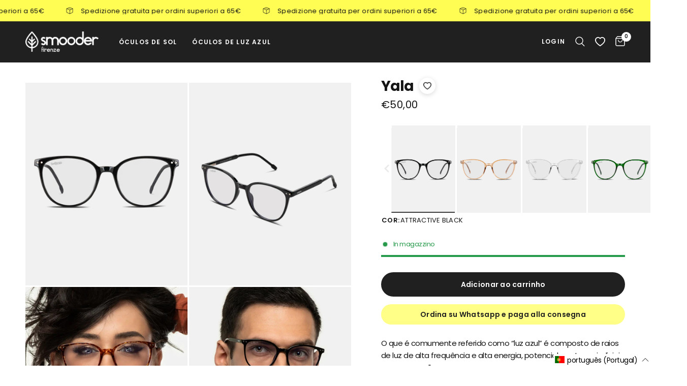

--- FILE ---
content_type: text/html; charset=utf-8
request_url: https://smooderbrand.com/pt/products/yala02-bluelight
body_size: 74789
content:
<!doctype html><html class="no-js" lang="pt-PT" dir="ltr">
<head>
	<meta charset="utf-8">
	<meta http-equiv="X-UA-Compatible" content="IE=edge,chrome=1">
	<meta name="viewport" content="width=device-width, initial-scale=1, maximum-scale=5, viewport-fit=cover">
	<meta name="theme-color" content="#ffffff">
	<link rel="canonical" href="https://smooderbrand.com/pt/products/yala02-bluelight">
	<link rel="preconnect" href="https://cdn.shopify.com" crossorigin>
    <link rel="stylesheet" href="https://cdn.shopify.com/s/files/1/0091/3276/9377/files/tiny-slider.css?v=1675346116">
    <script src="https://cdn.shopify.com/s/files/1/0091/3276/9377/files/tiny-slider.js?v=1675346117"></script>

    <script src="https://unpkg.com/@babel/standalone/babel.min.js"></script>
    <script src="https://cdn.shopify.com/s/files/1/0091/3276/9377/files/react.development.js?v=1676888215"></script>
    <script src="https://cdn.shopify.com/s/files/1/0091/3276/9377/files/react-dom.development.js?v=1676888216"></script>
  
    <script src="https://cdn.shopify.com/s/files/1/0091/3276/9377/files/swiper-bundle.min_9564fdd6-3377-414b-8512-7c18c00c66be.js?v=1676889248"></script>
    <link rel="stylesheet" href="https://cdn.shopify.com/s/files/1/0091/3276/9377/files/swiper-bundle.min.css?v=1676889248"/>

    <script type="text/babel" src="//smooderbrand.com/cdn/shop/t/5/assets/product-card.js?v=75392278953948098151749451103"></script>
  <script type="text/babel" src="//smooderbrand.com/cdn/shop/t/5/assets/product-card2.js?v=136957140094740454851749451103"></script>
    <script type="text/babel" src="//smooderbrand.com/cdn/shop/t/5/assets/product-card-old.js?v=12177031730444305231749451103"></script>
    <script type="text/babel" src="//smooderbrand.com/cdn/shop/t/5/assets/bundle.js?v=48572786934274809951749451102"></script>
	<link rel="preload" as="style" href="//smooderbrand.com/cdn/shop/t/5/assets/app.css?v=134650073167540877481749451102">
<link rel="preload" as="style" href="//smooderbrand.com/cdn/shop/t/5/assets/product.css?v=98886652225252824501749451103">
<link rel="preload" as="image" href="//smooderbrand.com/cdn/shop/files/YAB01_2_a192337f-9ff0-41a7-b74a-819ab0d80b44_20x_crop_center.png?v=1696675893" imagesrcset="//smooderbrand.com/cdn/shop/files/YAB01_2_a192337f-9ff0-41a7-b74a-819ab0d80b44_375x_crop_center.png?v=1696675893 375w,//smooderbrand.com/cdn/shop/files/YAB01_2_a192337f-9ff0-41a7-b74a-819ab0d80b44_640x_crop_center.png?v=1696675893 640w,//smooderbrand.com/cdn/shop/files/YAB01_2_a192337f-9ff0-41a7-b74a-819ab0d80b44_960x_crop_center.png?v=1696675893 960w" imagesizes="auto">



<link rel="preload" as="script" href="//smooderbrand.com/cdn/shop/t/5/assets/animations.min.js?v=24498722296372638671749451102">

<link rel="preload" as="script" href="//smooderbrand.com/cdn/shop/t/5/assets/vendor.min.js?v=169965383346633405841749451103">
<link rel="preload" as="script" href="//smooderbrand.com/cdn/shop/t/5/assets/app.js?v=38367264163400355421749451379">

<script>
window.lazySizesConfig = window.lazySizesConfig || {};
window.lazySizesConfig.expand = 250;
window.lazySizesConfig.loadMode = 1;
window.lazySizesConfig.loadHidden = false;
</script>


	<link rel="icon" type="image/png" href="//smooderbrand.com/cdn/shop/files/favicon.png?crop=center&height=32&v=1697794692&width=32">

	<title>
	Yala &ndash; Smooder Eyewear
	</title>

	
	<meta name="description" content="O que é comumente referido como “luz azul” é composto de raios de luz de alta frequência e alta energia, potencialmente prejudiciais aos nossos olhos. Todos os dispositivos eletrônicos (computadores, smartphones, tablets, televisores) emitem luz azul e seu uso prolongado e constante pode causar estresse visual, olhos v">
	
<link rel="preconnect" href="https://fonts.shopifycdn.com" crossorigin>

<meta property="og:site_name" content="Smooder Eyewear">
<meta property="og:url" content="https://smooderbrand.com/pt/products/yala02-bluelight">
<meta property="og:title" content="Yala">
<meta property="og:type" content="product">
<meta property="og:description" content="O que é comumente referido como “luz azul” é composto de raios de luz de alta frequência e alta energia, potencialmente prejudiciais aos nossos olhos. Todos os dispositivos eletrônicos (computadores, smartphones, tablets, televisores) emitem luz azul e seu uso prolongado e constante pode causar estresse visual, olhos v"><meta property="og:image" content="http://smooderbrand.com/cdn/shop/files/YAB02_2_0ef1cd72-f53d-40b1-abef-abb2c12d1d98.png?v=1696675893">
  <meta property="og:image:secure_url" content="https://smooderbrand.com/cdn/shop/files/YAB02_2_0ef1cd72-f53d-40b1-abef-abb2c12d1d98.png?v=1696675893">
  <meta property="og:image:width" content="1500">
  <meta property="og:image:height" content="2000"><meta property="og:price:amount" content="50,00">
  <meta property="og:price:currency" content="EUR"><meta name="twitter:card" content="summary_large_image">
<meta name="twitter:title" content="Yala">
<meta name="twitter:description" content="O que é comumente referido como “luz azul” é composto de raios de luz de alta frequência e alta energia, potencialmente prejudiciais aos nossos olhos. Todos os dispositivos eletrônicos (computadores, smartphones, tablets, televisores) emitem luz azul e seu uso prolongado e constante pode causar estresse visual, olhos v">


	<link href="//smooderbrand.com/cdn/shop/t/5/assets/app.css?v=134650073167540877481749451102" rel="stylesheet" type="text/css" media="all" />

	<style data-shopify>
	@font-face {
  font-family: Poppins;
  font-weight: 400;
  font-style: normal;
  font-display: swap;
  src: url("//smooderbrand.com/cdn/fonts/poppins/poppins_n4.0ba78fa5af9b0e1a374041b3ceaadf0a43b41362.woff2") format("woff2"),
       url("//smooderbrand.com/cdn/fonts/poppins/poppins_n4.214741a72ff2596839fc9760ee7a770386cf16ca.woff") format("woff");
}

@font-face {
  font-family: Poppins;
  font-weight: 500;
  font-style: normal;
  font-display: swap;
  src: url("//smooderbrand.com/cdn/fonts/poppins/poppins_n5.ad5b4b72b59a00358afc706450c864c3c8323842.woff2") format("woff2"),
       url("//smooderbrand.com/cdn/fonts/poppins/poppins_n5.33757fdf985af2d24b32fcd84c9a09224d4b2c39.woff") format("woff");
}

@font-face {
  font-family: Poppins;
  font-weight: 600;
  font-style: normal;
  font-display: swap;
  src: url("//smooderbrand.com/cdn/fonts/poppins/poppins_n6.aa29d4918bc243723d56b59572e18228ed0786f6.woff2") format("woff2"),
       url("//smooderbrand.com/cdn/fonts/poppins/poppins_n6.5f815d845fe073750885d5b7e619ee00e8111208.woff") format("woff");
}

@font-face {
  font-family: Poppins;
  font-weight: 400;
  font-style: italic;
  font-display: swap;
  src: url("//smooderbrand.com/cdn/fonts/poppins/poppins_i4.846ad1e22474f856bd6b81ba4585a60799a9f5d2.woff2") format("woff2"),
       url("//smooderbrand.com/cdn/fonts/poppins/poppins_i4.56b43284e8b52fc64c1fd271f289a39e8477e9ec.woff") format("woff");
}

@font-face {
  font-family: Poppins;
  font-weight: 600;
  font-style: italic;
  font-display: swap;
  src: url("//smooderbrand.com/cdn/fonts/poppins/poppins_i6.bb8044d6203f492888d626dafda3c2999253e8e9.woff2") format("woff2"),
       url("//smooderbrand.com/cdn/fonts/poppins/poppins_i6.e233dec1a61b1e7dead9f920159eda42280a02c3.woff") format("woff");
}


		@font-face {
  font-family: Poppins;
  font-weight: 700;
  font-style: normal;
  font-display: swap;
  src: url("//smooderbrand.com/cdn/fonts/poppins/poppins_n7.56758dcf284489feb014a026f3727f2f20a54626.woff2") format("woff2"),
       url("//smooderbrand.com/cdn/fonts/poppins/poppins_n7.f34f55d9b3d3205d2cd6f64955ff4b36f0cfd8da.woff") format("woff");
}

@font-face {
  font-family: Poppins;
  font-weight: 400;
  font-style: normal;
  font-display: swap;
  src: url("//smooderbrand.com/cdn/fonts/poppins/poppins_n4.0ba78fa5af9b0e1a374041b3ceaadf0a43b41362.woff2") format("woff2"),
       url("//smooderbrand.com/cdn/fonts/poppins/poppins_n4.214741a72ff2596839fc9760ee7a770386cf16ca.woff") format("woff");
}

h1,h2,h3,h4,h5,h6,
	.h1,.h2,.h3,.h4,.h5,.h6,
	.logolink.text-logo,
	.heading-font,
	.h1-xlarge,
	.h1-large,
	.customer-addresses .my-address .address-index {
		font-style: normal;
		font-weight: 700;
		font-family: Poppins;
	}
	body,
	.body-font {
		font-style: normal;
		font-weight: 400;
		font-family: Poppins;
	}
  .thb-product-detail .product-title {
		font-style: normal;
		font-weight: 700;
		font-family: Poppins;
	}

  .titleprice-row .amount,
  .titleprice-row.soldout{
    font-family: Poppins;
  }
	:root {
		--font-body-scale: 1.0;
		--font-body-line-height-scale: 1.0;
		--font-body-letter-spacing: -0.03em;
		--font-heading-scale: 1.0;
		--font-heading-line-height-scale: 1.0;
		--font-heading-letter-spacing: -0.03em;
		--font-navigation-scale: 1.0;
		--font-product-title-scale: 1.0;
		--font-product-title-line-height-scale: 1.0;
		--button-letter-spacing: 0.02em;--bg-body: #ffffff;
			--bg-body-rgb: 255, 255, 255;
			--bg-body-darken: #f7f7f7;
			--payment-terms-background-color: #ffffff;--color-body: #151515;
		  --color-body-rgb: 21, 21, 21;--color-accent: #151515;
			--color-accent-rgb: 21, 21, 21;--color-border: #E2E2E2;--color-form-border: #dedede;--color-announcement-bar-text: #151515;--color-announcement-bar-bg: #fffd54;--color-header-bg: #202020;
			--color-header-bg-rgb: 32, 32, 32;--color-header-text: #ffffff;
			--color-header-text-rgb: 255, 255, 255;--color-header-links: #ffffff;--color-header-links-hover: #fffd54;--color-header-icons: #ffffff;--color-header-border: #202020;--solid-button-background: #151515;--solid-button-label: #ffffff;--outline-button-label: #151515;--color-price: #151515;--color-star: #FD9A52;--color-dots: #151515;--color-inventory-instock: #279A4B;--color-inventory-lowstock: #FB9E5B;--section-spacing-mobile: 50px;--section-spacing-desktop: 90px;--button-border-radius: 25px;--color-badge-text: #ffffff;--color-badge-sold-out: #939393;--color-badge-sale: #ff1616;--badge-corner-radius: 0px;--color-footer-text: #FFFFFF;
			--color-footer-text-rgb: 255, 255, 255;--color-footer-link: #ebebeb;--color-footer-link-hover: #FFFFFF;--color-footer-border: #202020;
			--color-footer-border-rgb: 32, 32, 32;--color-footer-bg: #202020;}
</style>


	<script>
		window.theme = window.theme || {};
		theme = {
			settings: {
				money_with_currency_format:"€{{amount_with_comma_separator}}",
				cart_drawer:false},
			routes: {
				root_url: '/pt',
				cart_url: '/pt/cart',
				cart_add_url: '/pt/cart/add',
				search_url: '/pt/search',
				cart_change_url: '/pt/cart/change',
				cart_update_url: '/pt/cart/update',
				predictive_search_url: '/pt/search/suggest',
			},
			variantStrings: {
        addToCart: `Adicionar ao carrinho`,
        soldOut: `Esgotado`,
        unavailable: `Não disponível`,
      }
		};

      window.initProductCard = async (json, id, noBtns = false) => {
        var domContainer = null;
        if(json.title == "Testo"){
          return;
        }
        const interval = setInterval(() => {
          domContainer = document.querySelector('#' + id);
          if(domContainer != null & typeof ProductCard2 != "undefined"){
            clearInterval(interval)
            const root = ReactDOM.createRoot(domContainer);
            const e = React.createElement;
            root.render(e(ProductCard2, {"json": json, "collection": "", "page": "product", "noBtns": noBtns }));
          }
        }, 100)
      }

      var addToCart = async (selectedVariant, product, openCart = true) => {
        try {
          JSON.parse(localStorage.myBundle)
        } catch (e) {
          localStorage.myBundle = "[]"
        }
    
        if(product.tags.indexOf("Promo3x1") > -1){
          var tmp = JSON.parse(localStorage.myBundle)
          // Add to bandle
          tmp.push({
            product: selectedVariant,
            img: selectedVariant.featured_media.preview_image.src
          })
    
          localStorage.myBundle = JSON.stringify(tmp)
    
          window.updateBundle()
        }else{
          var prod = selectedVariant
          var items = {
            items: [
              {
                id: prod.id,
                quantity: 1
              }
            ],
            "sections":["main-cart","cart-bubble"],
            "sections_url":"/cart"
          }
    
          //this.setState({loading: true})
    
          var res = await fetch("/cart/add.js", {
            "headers": {
              "Content-Type": "application/json"
            },
            "body": JSON.stringify(items),
            "method": "POST"
          });
    
          var self = this;
          setTimeout(() => {
            //document.body.classList.add('open-cc');
            //document.getElementById('Cart-Drawer').classList.add('active');
            //dispatchCustomEvent('cart-drawer:open');
            if(openCart){
              window.location.href = "/cart"
            }            
          }, 10)
          return res;
        }
      }

      var removeFromCartJS = async (lineid, openCart = true) => {
          var res = await fetch("/cart/change.js", {
            "headers": {
              "Content-Type": "application/json"
            },
            "body": JSON.stringify({line: lineid, quantity: 0, "sections":["main-cart","cart-bubble"], "sections_url":"/cart"}),
            "method": "POST"
          });
    
          var self = this;
          setTimeout(() => {
            if(openCart){
              window.location.href = "/cart"
            }
          }, 10)
          return res
      }

      var hasEcobox = () => {
          var has = false
          cart.items.map((i) => {
            if(i.id == 42360919097519){
              has = true
            }
          })
          return has
      }

      var getCart = () => {
        return new Promise(async (resolve, rej) => {
          var response = await fetch("/cart.json", {
            "headers": {
              "Content-Type": "application/json"
            }
          })
          resolve(JSON.parse(await response.text()))
        })
      }

      var cart = {"note":null,"attributes":{},"original_total_price":0,"total_price":0,"total_discount":0,"total_weight":0.0,"item_count":0,"items":[],"requires_shipping":false,"currency":"EUR","items_subtotal_price":0,"cart_level_discount_applications":[],"checkout_charge_amount":0}
	</script>

    <script>
      window.addEventListener('DOMContentLoaded', (event) => {
        var url = window.location.href
        if(url.indexOf("#filters") > -1){
          var intervalOpenFilters = setInterval(() => {
            if(window.filterMenu != null){
              document.body.classList.add("open-cc")
              document.getElementById("Facets-Toggle").click()
              window.openFilterMenu()
              clearInterval(intervalOpenFilters)
            }            
          }, 100)
        }
      })
    </script>
  
	<script>window.performance && window.performance.mark && window.performance.mark('shopify.content_for_header.start');</script><meta id="shopify-digital-wallet" name="shopify-digital-wallet" content="/54876962995/digital_wallets/dialog">
<meta name="shopify-checkout-api-token" content="a25259a4d129404fe97b7335eca409ae">
<meta id="in-context-paypal-metadata" data-shop-id="54876962995" data-venmo-supported="false" data-environment="production" data-locale="en_US" data-paypal-v4="true" data-currency="EUR">
<link rel="alternate" hreflang="x-default" href="https://smooderbrand.com/products/yala02-bluelight">
<link rel="alternate" hreflang="fr" href="https://smooderbrand.com/fr/products/yala02-bluelight">
<link rel="alternate" hreflang="en" href="https://smooderbrand.com/en/products/yala02-bluelight">
<link rel="alternate" hreflang="pt" href="https://smooderbrand.com/pt/products/yala02-bluelight">
<link rel="alternate" hreflang="es" href="https://smooderbrand.com/es/products/yala02-bluelight">
<link rel="alternate" hreflang="de" href="https://smooderbrand.com/de/products/yala02-bluelight">
<link rel="alternate" hreflang="pt-PT" href="https://pt.smooderbrand.com/products/yala02-bluelight">
<link rel="alternate" hreflang="en-AC" href="https://en.smooderbrand.com/products/yala02-bluelight">
<link rel="alternate" hreflang="en-AD" href="https://en.smooderbrand.com/products/yala02-bluelight">
<link rel="alternate" hreflang="en-AE" href="https://en.smooderbrand.com/products/yala02-bluelight">
<link rel="alternate" hreflang="en-AF" href="https://en.smooderbrand.com/products/yala02-bluelight">
<link rel="alternate" hreflang="en-AG" href="https://en.smooderbrand.com/products/yala02-bluelight">
<link rel="alternate" hreflang="en-AI" href="https://en.smooderbrand.com/products/yala02-bluelight">
<link rel="alternate" hreflang="en-AL" href="https://en.smooderbrand.com/products/yala02-bluelight">
<link rel="alternate" hreflang="en-AM" href="https://en.smooderbrand.com/products/yala02-bluelight">
<link rel="alternate" hreflang="en-AO" href="https://en.smooderbrand.com/products/yala02-bluelight">
<link rel="alternate" hreflang="en-AR" href="https://en.smooderbrand.com/products/yala02-bluelight">
<link rel="alternate" hreflang="en-AU" href="https://en.smooderbrand.com/products/yala02-bluelight">
<link rel="alternate" hreflang="en-AW" href="https://en.smooderbrand.com/products/yala02-bluelight">
<link rel="alternate" hreflang="en-AX" href="https://en.smooderbrand.com/products/yala02-bluelight">
<link rel="alternate" hreflang="en-AZ" href="https://en.smooderbrand.com/products/yala02-bluelight">
<link rel="alternate" hreflang="en-BA" href="https://en.smooderbrand.com/products/yala02-bluelight">
<link rel="alternate" hreflang="en-BB" href="https://en.smooderbrand.com/products/yala02-bluelight">
<link rel="alternate" hreflang="en-BD" href="https://en.smooderbrand.com/products/yala02-bluelight">
<link rel="alternate" hreflang="en-BF" href="https://en.smooderbrand.com/products/yala02-bluelight">
<link rel="alternate" hreflang="en-BG" href="https://en.smooderbrand.com/products/yala02-bluelight">
<link rel="alternate" hreflang="en-BH" href="https://en.smooderbrand.com/products/yala02-bluelight">
<link rel="alternate" hreflang="en-BI" href="https://en.smooderbrand.com/products/yala02-bluelight">
<link rel="alternate" hreflang="en-BJ" href="https://en.smooderbrand.com/products/yala02-bluelight">
<link rel="alternate" hreflang="en-BL" href="https://en.smooderbrand.com/products/yala02-bluelight">
<link rel="alternate" hreflang="en-BM" href="https://en.smooderbrand.com/products/yala02-bluelight">
<link rel="alternate" hreflang="en-BN" href="https://en.smooderbrand.com/products/yala02-bluelight">
<link rel="alternate" hreflang="en-BO" href="https://en.smooderbrand.com/products/yala02-bluelight">
<link rel="alternate" hreflang="en-BQ" href="https://en.smooderbrand.com/products/yala02-bluelight">
<link rel="alternate" hreflang="en-BR" href="https://en.smooderbrand.com/products/yala02-bluelight">
<link rel="alternate" hreflang="en-BS" href="https://en.smooderbrand.com/products/yala02-bluelight">
<link rel="alternate" hreflang="en-BT" href="https://en.smooderbrand.com/products/yala02-bluelight">
<link rel="alternate" hreflang="en-BW" href="https://en.smooderbrand.com/products/yala02-bluelight">
<link rel="alternate" hreflang="en-BY" href="https://en.smooderbrand.com/products/yala02-bluelight">
<link rel="alternate" hreflang="en-BZ" href="https://en.smooderbrand.com/products/yala02-bluelight">
<link rel="alternate" hreflang="en-CC" href="https://en.smooderbrand.com/products/yala02-bluelight">
<link rel="alternate" hreflang="en-CD" href="https://en.smooderbrand.com/products/yala02-bluelight">
<link rel="alternate" hreflang="en-CF" href="https://en.smooderbrand.com/products/yala02-bluelight">
<link rel="alternate" hreflang="en-CG" href="https://en.smooderbrand.com/products/yala02-bluelight">
<link rel="alternate" hreflang="en-CH" href="https://en.smooderbrand.com/products/yala02-bluelight">
<link rel="alternate" hreflang="en-CI" href="https://en.smooderbrand.com/products/yala02-bluelight">
<link rel="alternate" hreflang="en-CK" href="https://en.smooderbrand.com/products/yala02-bluelight">
<link rel="alternate" hreflang="en-CL" href="https://en.smooderbrand.com/products/yala02-bluelight">
<link rel="alternate" hreflang="en-CM" href="https://en.smooderbrand.com/products/yala02-bluelight">
<link rel="alternate" hreflang="en-CN" href="https://en.smooderbrand.com/products/yala02-bluelight">
<link rel="alternate" hreflang="en-CO" href="https://en.smooderbrand.com/products/yala02-bluelight">
<link rel="alternate" hreflang="en-CR" href="https://en.smooderbrand.com/products/yala02-bluelight">
<link rel="alternate" hreflang="en-CV" href="https://en.smooderbrand.com/products/yala02-bluelight">
<link rel="alternate" hreflang="en-CW" href="https://en.smooderbrand.com/products/yala02-bluelight">
<link rel="alternate" hreflang="en-CX" href="https://en.smooderbrand.com/products/yala02-bluelight">
<link rel="alternate" hreflang="en-CY" href="https://en.smooderbrand.com/products/yala02-bluelight">
<link rel="alternate" hreflang="en-CZ" href="https://en.smooderbrand.com/products/yala02-bluelight">
<link rel="alternate" hreflang="en-DJ" href="https://en.smooderbrand.com/products/yala02-bluelight">
<link rel="alternate" hreflang="en-DK" href="https://en.smooderbrand.com/products/yala02-bluelight">
<link rel="alternate" hreflang="en-DM" href="https://en.smooderbrand.com/products/yala02-bluelight">
<link rel="alternate" hreflang="en-DO" href="https://en.smooderbrand.com/products/yala02-bluelight">
<link rel="alternate" hreflang="en-DZ" href="https://en.smooderbrand.com/products/yala02-bluelight">
<link rel="alternate" hreflang="en-EC" href="https://en.smooderbrand.com/products/yala02-bluelight">
<link rel="alternate" hreflang="en-EE" href="https://en.smooderbrand.com/products/yala02-bluelight">
<link rel="alternate" hreflang="en-EG" href="https://en.smooderbrand.com/products/yala02-bluelight">
<link rel="alternate" hreflang="en-EH" href="https://en.smooderbrand.com/products/yala02-bluelight">
<link rel="alternate" hreflang="en-ER" href="https://en.smooderbrand.com/products/yala02-bluelight">
<link rel="alternate" hreflang="en-ET" href="https://en.smooderbrand.com/products/yala02-bluelight">
<link rel="alternate" hreflang="en-FI" href="https://en.smooderbrand.com/products/yala02-bluelight">
<link rel="alternate" hreflang="en-FJ" href="https://en.smooderbrand.com/products/yala02-bluelight">
<link rel="alternate" hreflang="en-FK" href="https://en.smooderbrand.com/products/yala02-bluelight">
<link rel="alternate" hreflang="en-FO" href="https://en.smooderbrand.com/products/yala02-bluelight">
<link rel="alternate" hreflang="en-GA" href="https://en.smooderbrand.com/products/yala02-bluelight">
<link rel="alternate" hreflang="en-GB" href="https://en.smooderbrand.com/products/yala02-bluelight">
<link rel="alternate" hreflang="en-GD" href="https://en.smooderbrand.com/products/yala02-bluelight">
<link rel="alternate" hreflang="en-GE" href="https://en.smooderbrand.com/products/yala02-bluelight">
<link rel="alternate" hreflang="en-GF" href="https://en.smooderbrand.com/products/yala02-bluelight">
<link rel="alternate" hreflang="en-GG" href="https://en.smooderbrand.com/products/yala02-bluelight">
<link rel="alternate" hreflang="en-GH" href="https://en.smooderbrand.com/products/yala02-bluelight">
<link rel="alternate" hreflang="en-GI" href="https://en.smooderbrand.com/products/yala02-bluelight">
<link rel="alternate" hreflang="en-GL" href="https://en.smooderbrand.com/products/yala02-bluelight">
<link rel="alternate" hreflang="en-GM" href="https://en.smooderbrand.com/products/yala02-bluelight">
<link rel="alternate" hreflang="en-GN" href="https://en.smooderbrand.com/products/yala02-bluelight">
<link rel="alternate" hreflang="en-GP" href="https://en.smooderbrand.com/products/yala02-bluelight">
<link rel="alternate" hreflang="en-GQ" href="https://en.smooderbrand.com/products/yala02-bluelight">
<link rel="alternate" hreflang="en-GR" href="https://en.smooderbrand.com/products/yala02-bluelight">
<link rel="alternate" hreflang="en-GS" href="https://en.smooderbrand.com/products/yala02-bluelight">
<link rel="alternate" hreflang="en-GT" href="https://en.smooderbrand.com/products/yala02-bluelight">
<link rel="alternate" hreflang="en-GW" href="https://en.smooderbrand.com/products/yala02-bluelight">
<link rel="alternate" hreflang="en-GY" href="https://en.smooderbrand.com/products/yala02-bluelight">
<link rel="alternate" hreflang="en-HK" href="https://en.smooderbrand.com/products/yala02-bluelight">
<link rel="alternate" hreflang="en-HN" href="https://en.smooderbrand.com/products/yala02-bluelight">
<link rel="alternate" hreflang="en-HR" href="https://en.smooderbrand.com/products/yala02-bluelight">
<link rel="alternate" hreflang="en-HT" href="https://en.smooderbrand.com/products/yala02-bluelight">
<link rel="alternate" hreflang="en-HU" href="https://en.smooderbrand.com/products/yala02-bluelight">
<link rel="alternate" hreflang="en-ID" href="https://en.smooderbrand.com/products/yala02-bluelight">
<link rel="alternate" hreflang="en-IE" href="https://en.smooderbrand.com/products/yala02-bluelight">
<link rel="alternate" hreflang="en-IL" href="https://en.smooderbrand.com/products/yala02-bluelight">
<link rel="alternate" hreflang="en-IM" href="https://en.smooderbrand.com/products/yala02-bluelight">
<link rel="alternate" hreflang="en-IN" href="https://en.smooderbrand.com/products/yala02-bluelight">
<link rel="alternate" hreflang="en-IO" href="https://en.smooderbrand.com/products/yala02-bluelight">
<link rel="alternate" hreflang="en-IQ" href="https://en.smooderbrand.com/products/yala02-bluelight">
<link rel="alternate" hreflang="en-IS" href="https://en.smooderbrand.com/products/yala02-bluelight">
<link rel="alternate" hreflang="en-JE" href="https://en.smooderbrand.com/products/yala02-bluelight">
<link rel="alternate" hreflang="en-JM" href="https://en.smooderbrand.com/products/yala02-bluelight">
<link rel="alternate" hreflang="en-JO" href="https://en.smooderbrand.com/products/yala02-bluelight">
<link rel="alternate" hreflang="en-JP" href="https://en.smooderbrand.com/products/yala02-bluelight">
<link rel="alternate" hreflang="en-KE" href="https://en.smooderbrand.com/products/yala02-bluelight">
<link rel="alternate" hreflang="en-KG" href="https://en.smooderbrand.com/products/yala02-bluelight">
<link rel="alternate" hreflang="en-KH" href="https://en.smooderbrand.com/products/yala02-bluelight">
<link rel="alternate" hreflang="en-KI" href="https://en.smooderbrand.com/products/yala02-bluelight">
<link rel="alternate" hreflang="en-KM" href="https://en.smooderbrand.com/products/yala02-bluelight">
<link rel="alternate" hreflang="en-KN" href="https://en.smooderbrand.com/products/yala02-bluelight">
<link rel="alternate" hreflang="en-KR" href="https://en.smooderbrand.com/products/yala02-bluelight">
<link rel="alternate" hreflang="en-KW" href="https://en.smooderbrand.com/products/yala02-bluelight">
<link rel="alternate" hreflang="en-KY" href="https://en.smooderbrand.com/products/yala02-bluelight">
<link rel="alternate" hreflang="en-KZ" href="https://en.smooderbrand.com/products/yala02-bluelight">
<link rel="alternate" hreflang="en-LA" href="https://en.smooderbrand.com/products/yala02-bluelight">
<link rel="alternate" hreflang="en-LB" href="https://en.smooderbrand.com/products/yala02-bluelight">
<link rel="alternate" hreflang="en-LC" href="https://en.smooderbrand.com/products/yala02-bluelight">
<link rel="alternate" hreflang="en-LI" href="https://en.smooderbrand.com/products/yala02-bluelight">
<link rel="alternate" hreflang="en-LK" href="https://en.smooderbrand.com/products/yala02-bluelight">
<link rel="alternate" hreflang="en-LR" href="https://en.smooderbrand.com/products/yala02-bluelight">
<link rel="alternate" hreflang="en-LS" href="https://en.smooderbrand.com/products/yala02-bluelight">
<link rel="alternate" hreflang="en-LT" href="https://en.smooderbrand.com/products/yala02-bluelight">
<link rel="alternate" hreflang="en-LU" href="https://en.smooderbrand.com/products/yala02-bluelight">
<link rel="alternate" hreflang="en-LV" href="https://en.smooderbrand.com/products/yala02-bluelight">
<link rel="alternate" hreflang="en-LY" href="https://en.smooderbrand.com/products/yala02-bluelight">
<link rel="alternate" hreflang="en-MA" href="https://en.smooderbrand.com/products/yala02-bluelight">
<link rel="alternate" hreflang="en-MC" href="https://en.smooderbrand.com/products/yala02-bluelight">
<link rel="alternate" hreflang="en-MD" href="https://en.smooderbrand.com/products/yala02-bluelight">
<link rel="alternate" hreflang="en-ME" href="https://en.smooderbrand.com/products/yala02-bluelight">
<link rel="alternate" hreflang="en-MF" href="https://en.smooderbrand.com/products/yala02-bluelight">
<link rel="alternate" hreflang="en-MG" href="https://en.smooderbrand.com/products/yala02-bluelight">
<link rel="alternate" hreflang="en-MK" href="https://en.smooderbrand.com/products/yala02-bluelight">
<link rel="alternate" hreflang="en-ML" href="https://en.smooderbrand.com/products/yala02-bluelight">
<link rel="alternate" hreflang="en-MM" href="https://en.smooderbrand.com/products/yala02-bluelight">
<link rel="alternate" hreflang="en-MN" href="https://en.smooderbrand.com/products/yala02-bluelight">
<link rel="alternate" hreflang="en-MO" href="https://en.smooderbrand.com/products/yala02-bluelight">
<link rel="alternate" hreflang="en-MQ" href="https://en.smooderbrand.com/products/yala02-bluelight">
<link rel="alternate" hreflang="en-MR" href="https://en.smooderbrand.com/products/yala02-bluelight">
<link rel="alternate" hreflang="en-MS" href="https://en.smooderbrand.com/products/yala02-bluelight">
<link rel="alternate" hreflang="en-MT" href="https://en.smooderbrand.com/products/yala02-bluelight">
<link rel="alternate" hreflang="en-MU" href="https://en.smooderbrand.com/products/yala02-bluelight">
<link rel="alternate" hreflang="en-MV" href="https://en.smooderbrand.com/products/yala02-bluelight">
<link rel="alternate" hreflang="en-MW" href="https://en.smooderbrand.com/products/yala02-bluelight">
<link rel="alternate" hreflang="en-MX" href="https://en.smooderbrand.com/products/yala02-bluelight">
<link rel="alternate" hreflang="en-MY" href="https://en.smooderbrand.com/products/yala02-bluelight">
<link rel="alternate" hreflang="en-MZ" href="https://en.smooderbrand.com/products/yala02-bluelight">
<link rel="alternate" hreflang="en-NA" href="https://en.smooderbrand.com/products/yala02-bluelight">
<link rel="alternate" hreflang="en-NC" href="https://en.smooderbrand.com/products/yala02-bluelight">
<link rel="alternate" hreflang="en-NE" href="https://en.smooderbrand.com/products/yala02-bluelight">
<link rel="alternate" hreflang="en-NF" href="https://en.smooderbrand.com/products/yala02-bluelight">
<link rel="alternate" hreflang="en-NG" href="https://en.smooderbrand.com/products/yala02-bluelight">
<link rel="alternate" hreflang="en-NI" href="https://en.smooderbrand.com/products/yala02-bluelight">
<link rel="alternate" hreflang="en-NL" href="https://en.smooderbrand.com/products/yala02-bluelight">
<link rel="alternate" hreflang="en-NO" href="https://en.smooderbrand.com/products/yala02-bluelight">
<link rel="alternate" hreflang="en-NP" href="https://en.smooderbrand.com/products/yala02-bluelight">
<link rel="alternate" hreflang="en-NR" href="https://en.smooderbrand.com/products/yala02-bluelight">
<link rel="alternate" hreflang="en-NU" href="https://en.smooderbrand.com/products/yala02-bluelight">
<link rel="alternate" hreflang="en-NZ" href="https://en.smooderbrand.com/products/yala02-bluelight">
<link rel="alternate" hreflang="en-OM" href="https://en.smooderbrand.com/products/yala02-bluelight">
<link rel="alternate" hreflang="en-PA" href="https://en.smooderbrand.com/products/yala02-bluelight">
<link rel="alternate" hreflang="en-PE" href="https://en.smooderbrand.com/products/yala02-bluelight">
<link rel="alternate" hreflang="en-PF" href="https://en.smooderbrand.com/products/yala02-bluelight">
<link rel="alternate" hreflang="en-PG" href="https://en.smooderbrand.com/products/yala02-bluelight">
<link rel="alternate" hreflang="en-PH" href="https://en.smooderbrand.com/products/yala02-bluelight">
<link rel="alternate" hreflang="en-PK" href="https://en.smooderbrand.com/products/yala02-bluelight">
<link rel="alternate" hreflang="en-PL" href="https://en.smooderbrand.com/products/yala02-bluelight">
<link rel="alternate" hreflang="en-PM" href="https://en.smooderbrand.com/products/yala02-bluelight">
<link rel="alternate" hreflang="en-PN" href="https://en.smooderbrand.com/products/yala02-bluelight">
<link rel="alternate" hreflang="en-PS" href="https://en.smooderbrand.com/products/yala02-bluelight">
<link rel="alternate" hreflang="en-PY" href="https://en.smooderbrand.com/products/yala02-bluelight">
<link rel="alternate" hreflang="en-QA" href="https://en.smooderbrand.com/products/yala02-bluelight">
<link rel="alternate" hreflang="en-RE" href="https://en.smooderbrand.com/products/yala02-bluelight">
<link rel="alternate" hreflang="en-RO" href="https://en.smooderbrand.com/products/yala02-bluelight">
<link rel="alternate" hreflang="en-RS" href="https://en.smooderbrand.com/products/yala02-bluelight">
<link rel="alternate" hreflang="en-RU" href="https://en.smooderbrand.com/products/yala02-bluelight">
<link rel="alternate" hreflang="en-RW" href="https://en.smooderbrand.com/products/yala02-bluelight">
<link rel="alternate" hreflang="en-SA" href="https://en.smooderbrand.com/products/yala02-bluelight">
<link rel="alternate" hreflang="en-SB" href="https://en.smooderbrand.com/products/yala02-bluelight">
<link rel="alternate" hreflang="en-SC" href="https://en.smooderbrand.com/products/yala02-bluelight">
<link rel="alternate" hreflang="en-SD" href="https://en.smooderbrand.com/products/yala02-bluelight">
<link rel="alternate" hreflang="en-SE" href="https://en.smooderbrand.com/products/yala02-bluelight">
<link rel="alternate" hreflang="en-SG" href="https://en.smooderbrand.com/products/yala02-bluelight">
<link rel="alternate" hreflang="en-SH" href="https://en.smooderbrand.com/products/yala02-bluelight">
<link rel="alternate" hreflang="en-SI" href="https://en.smooderbrand.com/products/yala02-bluelight">
<link rel="alternate" hreflang="en-SJ" href="https://en.smooderbrand.com/products/yala02-bluelight">
<link rel="alternate" hreflang="en-SK" href="https://en.smooderbrand.com/products/yala02-bluelight">
<link rel="alternate" hreflang="en-SL" href="https://en.smooderbrand.com/products/yala02-bluelight">
<link rel="alternate" hreflang="en-SM" href="https://en.smooderbrand.com/products/yala02-bluelight">
<link rel="alternate" hreflang="en-SN" href="https://en.smooderbrand.com/products/yala02-bluelight">
<link rel="alternate" hreflang="en-SO" href="https://en.smooderbrand.com/products/yala02-bluelight">
<link rel="alternate" hreflang="en-SR" href="https://en.smooderbrand.com/products/yala02-bluelight">
<link rel="alternate" hreflang="en-SS" href="https://en.smooderbrand.com/products/yala02-bluelight">
<link rel="alternate" hreflang="en-ST" href="https://en.smooderbrand.com/products/yala02-bluelight">
<link rel="alternate" hreflang="en-SV" href="https://en.smooderbrand.com/products/yala02-bluelight">
<link rel="alternate" hreflang="en-SX" href="https://en.smooderbrand.com/products/yala02-bluelight">
<link rel="alternate" hreflang="en-SZ" href="https://en.smooderbrand.com/products/yala02-bluelight">
<link rel="alternate" hreflang="en-TA" href="https://en.smooderbrand.com/products/yala02-bluelight">
<link rel="alternate" hreflang="en-TC" href="https://en.smooderbrand.com/products/yala02-bluelight">
<link rel="alternate" hreflang="en-TD" href="https://en.smooderbrand.com/products/yala02-bluelight">
<link rel="alternate" hreflang="en-TF" href="https://en.smooderbrand.com/products/yala02-bluelight">
<link rel="alternate" hreflang="en-TG" href="https://en.smooderbrand.com/products/yala02-bluelight">
<link rel="alternate" hreflang="en-TH" href="https://en.smooderbrand.com/products/yala02-bluelight">
<link rel="alternate" hreflang="en-TJ" href="https://en.smooderbrand.com/products/yala02-bluelight">
<link rel="alternate" hreflang="en-TK" href="https://en.smooderbrand.com/products/yala02-bluelight">
<link rel="alternate" hreflang="en-TL" href="https://en.smooderbrand.com/products/yala02-bluelight">
<link rel="alternate" hreflang="en-TM" href="https://en.smooderbrand.com/products/yala02-bluelight">
<link rel="alternate" hreflang="en-TN" href="https://en.smooderbrand.com/products/yala02-bluelight">
<link rel="alternate" hreflang="en-TO" href="https://en.smooderbrand.com/products/yala02-bluelight">
<link rel="alternate" hreflang="en-TR" href="https://en.smooderbrand.com/products/yala02-bluelight">
<link rel="alternate" hreflang="en-TT" href="https://en.smooderbrand.com/products/yala02-bluelight">
<link rel="alternate" hreflang="en-TV" href="https://en.smooderbrand.com/products/yala02-bluelight">
<link rel="alternate" hreflang="en-TW" href="https://en.smooderbrand.com/products/yala02-bluelight">
<link rel="alternate" hreflang="en-TZ" href="https://en.smooderbrand.com/products/yala02-bluelight">
<link rel="alternate" hreflang="en-UA" href="https://en.smooderbrand.com/products/yala02-bluelight">
<link rel="alternate" hreflang="en-UG" href="https://en.smooderbrand.com/products/yala02-bluelight">
<link rel="alternate" hreflang="en-UM" href="https://en.smooderbrand.com/products/yala02-bluelight">
<link rel="alternate" hreflang="en-UY" href="https://en.smooderbrand.com/products/yala02-bluelight">
<link rel="alternate" hreflang="en-UZ" href="https://en.smooderbrand.com/products/yala02-bluelight">
<link rel="alternate" hreflang="en-VA" href="https://en.smooderbrand.com/products/yala02-bluelight">
<link rel="alternate" hreflang="en-VC" href="https://en.smooderbrand.com/products/yala02-bluelight">
<link rel="alternate" hreflang="en-VE" href="https://en.smooderbrand.com/products/yala02-bluelight">
<link rel="alternate" hreflang="en-VG" href="https://en.smooderbrand.com/products/yala02-bluelight">
<link rel="alternate" hreflang="en-VN" href="https://en.smooderbrand.com/products/yala02-bluelight">
<link rel="alternate" hreflang="en-VU" href="https://en.smooderbrand.com/products/yala02-bluelight">
<link rel="alternate" hreflang="en-WF" href="https://en.smooderbrand.com/products/yala02-bluelight">
<link rel="alternate" hreflang="en-WS" href="https://en.smooderbrand.com/products/yala02-bluelight">
<link rel="alternate" hreflang="en-XK" href="https://en.smooderbrand.com/products/yala02-bluelight">
<link rel="alternate" hreflang="en-YE" href="https://en.smooderbrand.com/products/yala02-bluelight">
<link rel="alternate" hreflang="en-YT" href="https://en.smooderbrand.com/products/yala02-bluelight">
<link rel="alternate" hreflang="en-ZA" href="https://en.smooderbrand.com/products/yala02-bluelight">
<link rel="alternate" hreflang="en-ZM" href="https://en.smooderbrand.com/products/yala02-bluelight">
<link rel="alternate" hreflang="en-ZW" href="https://en.smooderbrand.com/products/yala02-bluelight">
<link rel="alternate" hreflang="de-AT" href="https://de.smooderbrand.com/products/yala02-bluelight">
<link rel="alternate" hreflang="de-DE" href="https://de.smooderbrand.com/products/yala02-bluelight">
<link rel="alternate" hreflang="es-ES" href="https://es.smooderbrand.com/products/yala02-bluelight">
<link rel="alternate" hreflang="fr-BE" href="https://fr.smooderbrand.com/products/yala02-bluelight">
<link rel="alternate" hreflang="fr-FR" href="https://fr.smooderbrand.com/products/yala02-bluelight">
<link rel="alternate" type="application/json+oembed" href="https://smooderbrand.com/pt/products/yala02-bluelight.oembed">
<script async="async" src="/checkouts/internal/preloads.js?locale=pt-IT"></script>
<link rel="preconnect" href="https://shop.app" crossorigin="anonymous">
<script async="async" src="https://shop.app/checkouts/internal/preloads.js?locale=pt-IT&shop_id=54876962995" crossorigin="anonymous"></script>
<script id="apple-pay-shop-capabilities" type="application/json">{"shopId":54876962995,"countryCode":"IT","currencyCode":"EUR","merchantCapabilities":["supports3DS"],"merchantId":"gid:\/\/shopify\/Shop\/54876962995","merchantName":"Smooder Eyewear","requiredBillingContactFields":["postalAddress","email","phone"],"requiredShippingContactFields":["postalAddress","email","phone"],"shippingType":"shipping","supportedNetworks":["visa","maestro","masterCard","amex"],"total":{"type":"pending","label":"Smooder Eyewear","amount":"1.00"},"shopifyPaymentsEnabled":true,"supportsSubscriptions":true}</script>
<script id="shopify-features" type="application/json">{"accessToken":"a25259a4d129404fe97b7335eca409ae","betas":["rich-media-storefront-analytics"],"domain":"smooderbrand.com","predictiveSearch":true,"shopId":54876962995,"locale":"pt-pt"}</script>
<script>var Shopify = Shopify || {};
Shopify.shop = "smooderbrand.myshopify.com";
Shopify.locale = "pt-PT";
Shopify.currency = {"active":"EUR","rate":"1.0"};
Shopify.country = "IT";
Shopify.theme = {"name":"Smooder","id":181225881932,"schema_name":"Smooder","schema_version":"1.2.3","theme_store_id":null,"role":"main"};
Shopify.theme.handle = "null";
Shopify.theme.style = {"id":null,"handle":null};
Shopify.cdnHost = "smooderbrand.com/cdn";
Shopify.routes = Shopify.routes || {};
Shopify.routes.root = "/pt/";</script>
<script type="module">!function(o){(o.Shopify=o.Shopify||{}).modules=!0}(window);</script>
<script>!function(o){function n(){var o=[];function n(){o.push(Array.prototype.slice.apply(arguments))}return n.q=o,n}var t=o.Shopify=o.Shopify||{};t.loadFeatures=n(),t.autoloadFeatures=n()}(window);</script>
<script>
  window.ShopifyPay = window.ShopifyPay || {};
  window.ShopifyPay.apiHost = "shop.app\/pay";
  window.ShopifyPay.redirectState = null;
</script>
<script id="shop-js-analytics" type="application/json">{"pageType":"product"}</script>
<script defer="defer" async type="module" src="//smooderbrand.com/cdn/shopifycloud/shop-js/modules/v2/client.init-shop-cart-sync_DkeY9lyF.pt-PT.esm.js"></script>
<script defer="defer" async type="module" src="//smooderbrand.com/cdn/shopifycloud/shop-js/modules/v2/chunk.common_BfwUEH3L.esm.js"></script>
<script type="module">
  await import("//smooderbrand.com/cdn/shopifycloud/shop-js/modules/v2/client.init-shop-cart-sync_DkeY9lyF.pt-PT.esm.js");
await import("//smooderbrand.com/cdn/shopifycloud/shop-js/modules/v2/chunk.common_BfwUEH3L.esm.js");

  window.Shopify.SignInWithShop?.initShopCartSync?.({"fedCMEnabled":true,"windoidEnabled":true});

</script>
<script>
  window.Shopify = window.Shopify || {};
  if (!window.Shopify.featureAssets) window.Shopify.featureAssets = {};
  window.Shopify.featureAssets['shop-js'] = {"shop-cart-sync":["modules/v2/client.shop-cart-sync_Dc1BtALr.pt-PT.esm.js","modules/v2/chunk.common_BfwUEH3L.esm.js"],"init-fed-cm":["modules/v2/client.init-fed-cm_BIZrTNqd.pt-PT.esm.js","modules/v2/chunk.common_BfwUEH3L.esm.js"],"init-shop-email-lookup-coordinator":["modules/v2/client.init-shop-email-lookup-coordinator_CMzhfNBz.pt-PT.esm.js","modules/v2/chunk.common_BfwUEH3L.esm.js"],"shop-cash-offers":["modules/v2/client.shop-cash-offers_Bg-88F_U.pt-PT.esm.js","modules/v2/chunk.common_BfwUEH3L.esm.js","modules/v2/chunk.modal_D1PgtOZa.esm.js"],"init-shop-cart-sync":["modules/v2/client.init-shop-cart-sync_DkeY9lyF.pt-PT.esm.js","modules/v2/chunk.common_BfwUEH3L.esm.js"],"init-windoid":["modules/v2/client.init-windoid_AQAnFedG.pt-PT.esm.js","modules/v2/chunk.common_BfwUEH3L.esm.js"],"shop-toast-manager":["modules/v2/client.shop-toast-manager_C5kH8mgs.pt-PT.esm.js","modules/v2/chunk.common_BfwUEH3L.esm.js"],"pay-button":["modules/v2/client.pay-button_CsLQyks-.pt-PT.esm.js","modules/v2/chunk.common_BfwUEH3L.esm.js"],"shop-button":["modules/v2/client.shop-button_C5eLo63U.pt-PT.esm.js","modules/v2/chunk.common_BfwUEH3L.esm.js"],"shop-login-button":["modules/v2/client.shop-login-button_M92mB918.pt-PT.esm.js","modules/v2/chunk.common_BfwUEH3L.esm.js","modules/v2/chunk.modal_D1PgtOZa.esm.js"],"avatar":["modules/v2/client.avatar_BTnouDA3.pt-PT.esm.js"],"shop-follow-button":["modules/v2/client.shop-follow-button_CzPWqEX7.pt-PT.esm.js","modules/v2/chunk.common_BfwUEH3L.esm.js","modules/v2/chunk.modal_D1PgtOZa.esm.js"],"init-customer-accounts-sign-up":["modules/v2/client.init-customer-accounts-sign-up_C-TTmY6d.pt-PT.esm.js","modules/v2/client.shop-login-button_M92mB918.pt-PT.esm.js","modules/v2/chunk.common_BfwUEH3L.esm.js","modules/v2/chunk.modal_D1PgtOZa.esm.js"],"init-shop-for-new-customer-accounts":["modules/v2/client.init-shop-for-new-customer-accounts_BWgebly4.pt-PT.esm.js","modules/v2/client.shop-login-button_M92mB918.pt-PT.esm.js","modules/v2/chunk.common_BfwUEH3L.esm.js","modules/v2/chunk.modal_D1PgtOZa.esm.js"],"init-customer-accounts":["modules/v2/client.init-customer-accounts_CAt_0ttN.pt-PT.esm.js","modules/v2/client.shop-login-button_M92mB918.pt-PT.esm.js","modules/v2/chunk.common_BfwUEH3L.esm.js","modules/v2/chunk.modal_D1PgtOZa.esm.js"],"checkout-modal":["modules/v2/client.checkout-modal_BKl_wURB.pt-PT.esm.js","modules/v2/chunk.common_BfwUEH3L.esm.js","modules/v2/chunk.modal_D1PgtOZa.esm.js"],"lead-capture":["modules/v2/client.lead-capture_DNz1F5uu.pt-PT.esm.js","modules/v2/chunk.common_BfwUEH3L.esm.js","modules/v2/chunk.modal_D1PgtOZa.esm.js"],"shop-login":["modules/v2/client.shop-login_D_U0xmcU.pt-PT.esm.js","modules/v2/chunk.common_BfwUEH3L.esm.js","modules/v2/chunk.modal_D1PgtOZa.esm.js"],"payment-terms":["modules/v2/client.payment-terms_CAyHeiDw.pt-PT.esm.js","modules/v2/chunk.common_BfwUEH3L.esm.js","modules/v2/chunk.modal_D1PgtOZa.esm.js"]};
</script>
<script>(function() {
  var isLoaded = false;
  function asyncLoad() {
    if (isLoaded) return;
    isLoaded = true;
    var urls = ["https:\/\/cookiebar.hulkapps.com\/hulk_cookie_bar.js?shop=smooderbrand.myshopify.com","https:\/\/cdnicart.identixweb.com\/assets\/js\/editor_popup_modal.min.js?shop=smooderbrand.myshopify.com"];
    for (var i = 0; i < urls.length; i++) {
      var s = document.createElement('script');
      s.type = 'text/javascript';
      s.async = true;
      s.src = urls[i];
      var x = document.getElementsByTagName('script')[0];
      x.parentNode.insertBefore(s, x);
    }
  };
  if(window.attachEvent) {
    window.attachEvent('onload', asyncLoad);
  } else {
    window.addEventListener('load', asyncLoad, false);
  }
})();</script>
<script id="__st">var __st={"a":54876962995,"offset":3600,"reqid":"7d52c3b8-71d7-4dcd-b03b-b1deba168906-1764724449","pageurl":"smooderbrand.com\/pt\/products\/yala02-bluelight","u":"dd7d7f9b6fa1","p":"product","rtyp":"product","rid":8722442584396};</script>
<script>window.ShopifyPaypalV4VisibilityTracking = true;</script>
<script id="captcha-bootstrap">!function(){'use strict';const t='contact',e='account',n='new_comment',o=[[t,t],['blogs',n],['comments',n],[t,'customer']],c=[[e,'customer_login'],[e,'guest_login'],[e,'recover_customer_password'],[e,'create_customer']],r=t=>t.map((([t,e])=>`form[action*='/${t}']:not([data-nocaptcha='true']) input[name='form_type'][value='${e}']`)).join(','),a=t=>()=>t?[...document.querySelectorAll(t)].map((t=>t.form)):[];function s(){const t=[...o],e=r(t);return a(e)}const i='password',u='form_key',d=['recaptcha-v3-token','g-recaptcha-response','h-captcha-response',i],f=()=>{try{return window.sessionStorage}catch{return}},m='__shopify_v',_=t=>t.elements[u];function p(t,e,n=!1){try{const o=window.sessionStorage,c=JSON.parse(o.getItem(e)),{data:r}=function(t){const{data:e,action:n}=t;return t[m]||n?{data:e,action:n}:{data:t,action:n}}(c);for(const[e,n]of Object.entries(r))t.elements[e]&&(t.elements[e].value=n);n&&o.removeItem(e)}catch(o){console.error('form repopulation failed',{error:o})}}const l='form_type',E='cptcha';function T(t){t.dataset[E]=!0}const w=window,h=w.document,L='Shopify',v='ce_forms',y='captcha';let A=!1;((t,e)=>{const n=(g='f06e6c50-85a8-45c8-87d0-21a2b65856fe',I='https://cdn.shopify.com/shopifycloud/storefront-forms-hcaptcha/ce_storefront_forms_captcha_hcaptcha.v1.5.2.iife.js',D={infoText:'Protegido por hCaptcha',privacyText:'Privacidade',termsText:'Termos'},(t,e,n)=>{const o=w[L][v],c=o.bindForm;if(c)return c(t,g,e,D).then(n);var r;o.q.push([[t,g,e,D],n]),r=I,A||(h.body.append(Object.assign(h.createElement('script'),{id:'captcha-provider',async:!0,src:r})),A=!0)});var g,I,D;w[L]=w[L]||{},w[L][v]=w[L][v]||{},w[L][v].q=[],w[L][y]=w[L][y]||{},w[L][y].protect=function(t,e){n(t,void 0,e),T(t)},Object.freeze(w[L][y]),function(t,e,n,w,h,L){const[v,y,A,g]=function(t,e,n){const i=e?o:[],u=t?c:[],d=[...i,...u],f=r(d),m=r(i),_=r(d.filter((([t,e])=>n.includes(e))));return[a(f),a(m),a(_),s()]}(w,h,L),I=t=>{const e=t.target;return e instanceof HTMLFormElement?e:e&&e.form},D=t=>v().includes(t);t.addEventListener('submit',(t=>{const e=I(t);if(!e)return;const n=D(e)&&!e.dataset.hcaptchaBound&&!e.dataset.recaptchaBound,o=_(e),c=g().includes(e)&&(!o||!o.value);(n||c)&&t.preventDefault(),c&&!n&&(function(t){try{if(!f())return;!function(t){const e=f();if(!e)return;const n=_(t);if(!n)return;const o=n.value;o&&e.removeItem(o)}(t);const e=Array.from(Array(32),(()=>Math.random().toString(36)[2])).join('');!function(t,e){_(t)||t.append(Object.assign(document.createElement('input'),{type:'hidden',name:u})),t.elements[u].value=e}(t,e),function(t,e){const n=f();if(!n)return;const o=[...t.querySelectorAll(`input[type='${i}']`)].map((({name:t})=>t)),c=[...d,...o],r={};for(const[a,s]of new FormData(t).entries())c.includes(a)||(r[a]=s);n.setItem(e,JSON.stringify({[m]:1,action:t.action,data:r}))}(t,e)}catch(e){console.error('failed to persist form',e)}}(e),e.submit())}));const S=(t,e)=>{t&&!t.dataset[E]&&(n(t,e.some((e=>e===t))),T(t))};for(const o of['focusin','change'])t.addEventListener(o,(t=>{const e=I(t);D(e)&&S(e,y())}));const B=e.get('form_key'),M=e.get(l),P=B&&M;t.addEventListener('DOMContentLoaded',(()=>{const t=y();if(P)for(const e of t)e.elements[l].value===M&&p(e,B);[...new Set([...A(),...v().filter((t=>'true'===t.dataset.shopifyCaptcha))])].forEach((e=>S(e,t)))}))}(h,new URLSearchParams(w.location.search),n,t,e,['guest_login'])})(!0,!0)}();</script>
<script integrity="sha256-52AcMU7V7pcBOXWImdc/TAGTFKeNjmkeM1Pvks/DTgc=" data-source-attribution="shopify.loadfeatures" defer="defer" src="//smooderbrand.com/cdn/shopifycloud/storefront/assets/storefront/load_feature-81c60534.js" crossorigin="anonymous"></script>
<script crossorigin="anonymous" defer="defer" src="//smooderbrand.com/cdn/shopifycloud/storefront/assets/shopify_pay/storefront-65b4c6d7.js?v=20250812"></script>
<script data-source-attribution="shopify.dynamic_checkout.dynamic.init">var Shopify=Shopify||{};Shopify.PaymentButton=Shopify.PaymentButton||{isStorefrontPortableWallets:!0,init:function(){window.Shopify.PaymentButton.init=function(){};var t=document.createElement("script");t.src="https://smooderbrand.com/cdn/shopifycloud/portable-wallets/latest/portable-wallets.pt-pt.js",t.type="module",document.head.appendChild(t)}};
</script>
<script data-source-attribution="shopify.dynamic_checkout.buyer_consent">
  function portableWalletsHideBuyerConsent(e){var t=document.getElementById("shopify-buyer-consent"),n=document.getElementById("shopify-subscription-policy-button");t&&n&&(t.classList.add("hidden"),t.setAttribute("aria-hidden","true"),n.removeEventListener("click",e))}function portableWalletsShowBuyerConsent(e){var t=document.getElementById("shopify-buyer-consent"),n=document.getElementById("shopify-subscription-policy-button");t&&n&&(t.classList.remove("hidden"),t.removeAttribute("aria-hidden"),n.addEventListener("click",e))}window.Shopify?.PaymentButton&&(window.Shopify.PaymentButton.hideBuyerConsent=portableWalletsHideBuyerConsent,window.Shopify.PaymentButton.showBuyerConsent=portableWalletsShowBuyerConsent);
</script>
<script data-source-attribution="shopify.dynamic_checkout.cart.bootstrap">document.addEventListener("DOMContentLoaded",(function(){function t(){return document.querySelector("shopify-accelerated-checkout-cart, shopify-accelerated-checkout")}if(t())Shopify.PaymentButton.init();else{new MutationObserver((function(e,n){t()&&(Shopify.PaymentButton.init(),n.disconnect())})).observe(document.body,{childList:!0,subtree:!0})}}));
</script>
<link id="shopify-accelerated-checkout-styles" rel="stylesheet" media="screen" href="https://smooderbrand.com/cdn/shopifycloud/portable-wallets/latest/accelerated-checkout-backwards-compat.css" crossorigin="anonymous">
<style id="shopify-accelerated-checkout-cart">
        #shopify-buyer-consent {
  margin-top: 1em;
  display: inline-block;
  width: 100%;
}

#shopify-buyer-consent.hidden {
  display: none;
}

#shopify-subscription-policy-button {
  background: none;
  border: none;
  padding: 0;
  text-decoration: underline;
  font-size: inherit;
  cursor: pointer;
}

#shopify-subscription-policy-button::before {
  box-shadow: none;
}

      </style>

<script>window.performance && window.performance.mark && window.performance.mark('shopify.content_for_header.end');</script>

 <!-- Header hook for plugins -->

	<script>document.documentElement.className = document.documentElement.className.replace('no-js', 'js');</script>
  <!-- "snippets/judgeme_core.liquid" was not rendered, the associated app was uninstalled -->
<!-- BEGIN app block: shopify://apps/hulk-gdpr-cookie-bar/blocks/app-embed/e2ac5ac3-1765-477b-ac58-d792f9a65f3a --><script>
  window.shop_template_name = 'product'
  window.popup_data = {"notification_setting":{"popup_status":true,"popup_type":"full_screen","description_text":"Benvenuto! Smooderbrand.com utilizza cookie tecnici, analitici e di profilazione per migliorare l\u0026rsquo;esperienza di navigazione. Continuando la navigazione o chiudendo questo banner lei acconsente espressamente all\u0026rsquo;uso dei cookie utilizzati in questo sito. Per saperne di pi\u0026ugrave; e per sapere come negare il consenso all\u0026rsquo;installazione di tutti o di alcuni dei cookie presenti nel sito, la invitiamo a visitare la nostra \u003ca href=\"\/pages\/cookie\"\u003eCookie Policy\u003c\/a\u003e","description_bg_color":"#202020DD","description_link_color":"#ECECEC","description_text_color":"#FFFFFF","button_text":"ACCETTO","button_bg_color":"#ECECEC","button_hover_bg":"#FFFFFF","button_text_color":"#000000","button_border_radius":0,"popup_desktop_vertical_position":"bottom","popup_desktop_horizontal_position":"left","popup_mobile_position":"bottom","popup_animation":"fade","eu_only":true,"cookie_lifetime":7,"button_border_color":"#000000","button_hover_text_color":"#000000","button_hover_border_color":"#000000","ca_only":false,"allow_cookie_preference":false,"scan_time":null,"allow_shopify_data_preference":false,"title_text_color":"#FFFFFF","switch_color":"#CFCFCF","on_switch_bg_color":"#3CC527","off_switch_bg_color":"#999999","preferences_text":"Preferences","monthly_analysis_email":true,"deny_button_text":"RIFIUTO","fs_popup_color":"#FFFFFF","customization_button_text":"Accept","deny_button_text_color":"#FDFDFD","deny_button_hover_text_color":"#FFFFFF","deny_button_bg_color":"#3B3B3B","deny_button_hover_bg":"#484848","deny_button_hover_border_color":"#000000","deny_button_border_color":"#000000","preference_bar_width":700,"preference_bar_border_color":"#666","preference_deny_button_text":"Deny","app_porxy_url":"\/tools\/data_preferences","fs_popup_opacity":1.0,"va_only":false,"accept_button_text_font_family":null,"deny_button_text_font_family":null,"preference_button_text_font_family":null,"accept_button_text_size":13,"deny_button_text_size":13,"preference_button_text_size":14,"utah_only":false,"colorado_only":false,"connecticut_only":false,"pipeda_only":false},"have_any_plan":true,"plan_features":["geo_targeting","adjustable_colors","cookie_statistics","no_copyright_text","CCPA_GDPR_compliant","my_account_settings","Export_Delete_DPR_requests_reports"],"preference_bar":"  \u003cdiv class=\"hulk_cookie-preference-bar mobile_bottom\" id=\"hulk_cookie_bar\" style=\"opacity: 1.0\"\u003e\n    \u003cdiv class=\"Polaris-Choice__Descriptions\"\u003e\n      \u003cdiv class=\"hulk-preference-bar\"\u003e\u003c\/div\u003e\n      \u003cdiv id=\"Polarispopover2\" class=\"hulk_allow-preference hulk_allow-preference-bar\" style=\"display: none; background: #FFFFFF\"\u003e\n        \u003cdiv class=\"hulk_top-container_bar hulk_cookie_bar\" style=\"max-width: 700px; border-bottom: 1px solid #666;\"\u003e\n          \u003cdiv class=\"top-container_bar-heading\"\u003e\n            \u003ch2 class=\"mb-0 bar_heading\"\u003e\n              Manage cookie preference\n            \u003c\/h2\u003e\n          \u003c\/div\u003e\n        \u003c\/div\u003e\n\n        \u003cdiv class=\"hulk_cookie_bar hulk_top-content\" style=\"max-width: 700px; margin: 0 auto;\"\u003e\n          \u003cdiv class=\"top-container_content\"\u003e\n            \u003cdiv class=\"flex-content\" style=\"border-bottom: 1px solid #666;\"\u003e\n              \u003cdiv class=\"cookies_content\"\u003e\n                \u003cp class=\"description_text\"\u003e\u003cb style=\"display: flex; align-items: center;\"\u003eStrickly necessary cookies\n                  \u003cspan onclick=\"langIconChange()\" style=\"padding-left: 10px;\"\u003e\u003cspan id=\"myPlusIcon\" style=\"display: none; margin: 0;\" class=\"Polaris-Icon\"\u003e\u003cspan class=\"Polaris-VisuallyHidden\"\u003e\u003c\/span\u003e\u003csvg viewBox=\"0 0 20 20\" style=\"fill: #f9fafb;\" class=\"Polaris-Icon__Svg\" focusable=\"false\" aria-hidden=\"true\"\u003e\n      \u003cpath d=\"M15 10a1 1 0 0 1-1 1h-3v3a1 1 0 1 1-2 0v-3H6a1 1 0 1 1 0-2h3V6a1 1 0 0 1 2 0v3h3a1 1 0 0 1 1 1zm-5-8a8 8 0 1 0 0 16 8 8 0 0 0 0-16z\"\u003e\u003c\/path\u003e\n    \u003c\/svg\u003e\u003c\/span\u003e\u003c\/span\u003e\n                  \u003cspan id=\"myMinusIcon\" onclick=\"langIconChange()\" style=\"padding-left: 10px; display: flex;\"\u003e\n               \u003csvg version=\"1.1\" id=\"Capa_1\" xmlns=\"http:\/\/www.w3.org\/2000\/svg\" xmlns:xlink=\"http:\/\/www.w3.org\/1999\/xlink\" x=\"0px\" y=\"0px\"  viewBox=\"0 0 330 330\" style=\"enable-background:new 0 0 330 330; height: 19px; width: 16px;  fill: #f9fafb; position: relative;\" xml:space=\"preserve\"\u003e\u003cg\u003e\u003cpath d=\"M281.633,48.328C250.469,17.163,209.034,0,164.961,0C120.888,0,79.453,17.163,48.289,48.328 c-64.333,64.334-64.333,169.011,0,233.345C79.453,312.837,120.888,330,164.962,330c44.073,0,85.507-17.163,116.671-48.328\tc31.165-31.164,48.328-72.599,48.328-116.672S312.798,79.492,281.633,48.328z M260.42,260.46\tC234.922,285.957,201.021,300,164.962,300c-36.06,0-69.961-14.043-95.46-39.54c-52.636-52.637-52.636-138.282,0-190.919 C95,44.042,128.901,30,164.961,30s69.961,14.042,95.459,39.54c25.498,25.499,39.541,59.4,39.541,95.46\tS285.918,234.961,260.42,260.46z\"\/\u003e\u003cpath d=\"M254.961,150H74.962c-8.284,0-15,6.716-15,15s6.716,15,15,15h179.999c8.284,0,15-6.716,15-15S263.245,150,254.961,150z\"\/\u003e\u003c\/g\u003e\u003c\/svg\u003e\u003c\/span\u003e\n                \u003c\/b\u003e\u003c\/p\u003e\n                \u003cspan id=\"myLangHeading\" class=\"description_text\"\u003eThese cookies are strictly necessary to enable you to move about the site or to provide certain features you have requested\u003c\/span\u003e\n              \u003c\/div\u003e\n              \u003cdiv class=\"description_text text-right allow_switch\"\u003e\n                \u003cb\u003eAlways Allowed\u003c\/b\u003e\n              \u003c\/div\u003e\n            \u003c\/div\u003e\n              \u003cdiv class=\"flex-content\" style=\"border-bottom:  1px solid #666;\"\u003e\n                \u003cdiv class=\"cookies_content\"\u003e\n                  \u003cp class=\"description_text\"\u003e\u003cb style=\"display: flex; align-items: center;\"\u003eFunctionality cookies\n                    \u003cspan onclick=\"cookieDescHide(0)\" style=\"padding-left: 10px;\"\u003e\u003cspan id=\"plusIcon_0\" style=\"display: none; margin: 0;\" class=\"Polaris-Icon\"\u003e\u003cspan class=\"Polaris-VisuallyHidden\"\u003e\u003c\/span\u003e\u003csvg viewBox=\"0 0 20 20\" style=\"fill: #f9fafb;\" class=\"Polaris-Icon__Svg\" focusable=\"false\" aria-hidden=\"true\"\u003e\n      \u003cpath d=\"M15 10a1 1 0 0 1-1 1h-3v3a1 1 0 1 1-2 0v-3H6a1 1 0 1 1 0-2h3V6a1 1 0 0 1 2 0v3h3a1 1 0 0 1 1 1zm-5-8a8 8 0 1 0 0 16 8 8 0 0 0 0-16z\"\u003e\u003c\/path\u003e\n                  \u003c\/svg\u003e\u003c\/span\u003e\u003c\/span\u003e\n                    \u003cspan id=\"minusIcon_0\" style=\"padding-left: 10px; display: flex;\" onclick=\"cookieDescHide(0)\"\u003e\n                      \u003csvg version=\"1.1\" id=\"Capa_1\" xmlns=\"http:\/\/www.w3.org\/2000\/svg\" xmlns:xlink=\"http:\/\/www.w3.org\/1999\/xlink\" x=\"0px\" y=\"0px\"  viewBox=\"0 0 330 330\" style=\"enable-background:new 0 0 330 330; height: 19px;\n                          width: 16px; fill: #f9fafb; position: relative;\" xml:space=\"preserve\"\u003e\u003cg\u003e\u003cpath d=\"M281.633,48.328C250.469,17.163,209.034,0,164.961,0C120.888,0,79.453,17.163,48.289,48.328 c-64.333,64.334-64.333,169.011,0,233.345C79.453,312.837,120.888,330,164.962,330c44.073,0,85.507-17.163,116.671-48.328\tc31.165-31.164,48.328-72.599,48.328-116.672S312.798,79.492,281.633,48.328z M260.42,260.46\tC234.922,285.957,201.021,300,164.962,300c-36.06,0-69.961-14.043-95.46-39.54c-52.636-52.637-52.636-138.282,0-190.919 C95,44.042,128.901,30,164.961,30s69.961,14.042,95.459,39.54c25.498,25.499,39.541,59.4,39.541,95.46\tS285.918,234.961,260.42,260.46z\"\/\u003e\u003cpath d=\"M254.961,150H74.962c-8.284,0-15,6.716-15,15s6.716,15,15,15h179.999c8.284,0,15-6.716,15-15S263.245,150,254.961,150z\"\/\u003e\u003c\/g\u003e\u003c\/svg\u003e\u003c\/span\u003e\n                  \u003c\/b\u003e\u003c\/p\u003e\n                  \u003cspan id=\"myLangDesc_0\" class=\"description_text\"\u003eThese cookies enhance the functionality of the website by storing your preferences\u003c\/span\u003e\n                \u003c\/div\u003e\n                \u003cdiv class=\"allow_switch text-right\"\u003e\n                  \u003cdiv class=\"switch\"\u003e\n                    \u003cinput id=\"switch-pref-0\" type=\"checkbox\" class=\"switch-input switch-input-pref\" value=\"functionality\" checked\u003e\n                    \u003clabel for=\"switch-pref-0\" class=\"switch-label\"\u003eSwitch\u003c\/label\u003e\n                  \u003c\/div\u003e\n                \u003c\/div\u003e\n              \u003c\/div\u003e\n              \u003cdiv class=\"flex-content\" style=\"border-bottom:  1px solid #666;\"\u003e\n                \u003cdiv class=\"cookies_content\"\u003e\n                  \u003cp class=\"description_text\"\u003e\u003cb style=\"display: flex; align-items: center;\"\u003ePerformance cookies\n                    \u003cspan onclick=\"cookieDescHide(1)\" style=\"padding-left: 10px;\"\u003e\u003cspan id=\"plusIcon_1\" style=\"display: none; margin: 0;\" class=\"Polaris-Icon\"\u003e\u003cspan class=\"Polaris-VisuallyHidden\"\u003e\u003c\/span\u003e\u003csvg viewBox=\"0 0 20 20\" style=\"fill: #f9fafb;\" class=\"Polaris-Icon__Svg\" focusable=\"false\" aria-hidden=\"true\"\u003e\n      \u003cpath d=\"M15 10a1 1 0 0 1-1 1h-3v3a1 1 0 1 1-2 0v-3H6a1 1 0 1 1 0-2h3V6a1 1 0 0 1 2 0v3h3a1 1 0 0 1 1 1zm-5-8a8 8 0 1 0 0 16 8 8 0 0 0 0-16z\"\u003e\u003c\/path\u003e\n                  \u003c\/svg\u003e\u003c\/span\u003e\u003c\/span\u003e\n                    \u003cspan id=\"minusIcon_1\" style=\"padding-left: 10px; display: flex;\" onclick=\"cookieDescHide(1)\"\u003e\n                      \u003csvg version=\"1.1\" id=\"Capa_1\" xmlns=\"http:\/\/www.w3.org\/2000\/svg\" xmlns:xlink=\"http:\/\/www.w3.org\/1999\/xlink\" x=\"0px\" y=\"0px\"  viewBox=\"0 0 330 330\" style=\"enable-background:new 0 0 330 330; height: 19px;\n                          width: 16px; fill: #f9fafb; position: relative;\" xml:space=\"preserve\"\u003e\u003cg\u003e\u003cpath d=\"M281.633,48.328C250.469,17.163,209.034,0,164.961,0C120.888,0,79.453,17.163,48.289,48.328 c-64.333,64.334-64.333,169.011,0,233.345C79.453,312.837,120.888,330,164.962,330c44.073,0,85.507-17.163,116.671-48.328\tc31.165-31.164,48.328-72.599,48.328-116.672S312.798,79.492,281.633,48.328z M260.42,260.46\tC234.922,285.957,201.021,300,164.962,300c-36.06,0-69.961-14.043-95.46-39.54c-52.636-52.637-52.636-138.282,0-190.919 C95,44.042,128.901,30,164.961,30s69.961,14.042,95.459,39.54c25.498,25.499,39.541,59.4,39.541,95.46\tS285.918,234.961,260.42,260.46z\"\/\u003e\u003cpath d=\"M254.961,150H74.962c-8.284,0-15,6.716-15,15s6.716,15,15,15h179.999c8.284,0,15-6.716,15-15S263.245,150,254.961,150z\"\/\u003e\u003c\/g\u003e\u003c\/svg\u003e\u003c\/span\u003e\n                  \u003c\/b\u003e\u003c\/p\u003e\n                  \u003cspan id=\"myLangDesc_1\" class=\"description_text\"\u003eThese cookies help to improve the performance of the website, providing a better user experience\u003c\/span\u003e\n                \u003c\/div\u003e\n                \u003cdiv class=\"allow_switch text-right\"\u003e\n                  \u003cdiv class=\"switch\"\u003e\n                    \u003cinput id=\"switch-pref-1\" type=\"checkbox\" class=\"switch-input switch-input-pref\" value=\"performance\" checked\u003e\n                    \u003clabel for=\"switch-pref-1\" class=\"switch-label\"\u003eSwitch\u003c\/label\u003e\n                  \u003c\/div\u003e\n                \u003c\/div\u003e\n              \u003c\/div\u003e\n              \u003cdiv class=\"flex-content\" style=\"border-bottom:  1px solid #666;\"\u003e\n                \u003cdiv class=\"cookies_content\"\u003e\n                  \u003cp class=\"description_text\"\u003e\u003cb style=\"display: flex; align-items: center;\"\u003eTargeting Cookies\n                    \u003cspan onclick=\"cookieDescHide(2)\" style=\"padding-left: 10px;\"\u003e\u003cspan id=\"plusIcon_2\" style=\"display: none; margin: 0;\" class=\"Polaris-Icon\"\u003e\u003cspan class=\"Polaris-VisuallyHidden\"\u003e\u003c\/span\u003e\u003csvg viewBox=\"0 0 20 20\" style=\"fill: #f9fafb;\" class=\"Polaris-Icon__Svg\" focusable=\"false\" aria-hidden=\"true\"\u003e\n      \u003cpath d=\"M15 10a1 1 0 0 1-1 1h-3v3a1 1 0 1 1-2 0v-3H6a1 1 0 1 1 0-2h3V6a1 1 0 0 1 2 0v3h3a1 1 0 0 1 1 1zm-5-8a8 8 0 1 0 0 16 8 8 0 0 0 0-16z\"\u003e\u003c\/path\u003e\n                  \u003c\/svg\u003e\u003c\/span\u003e\u003c\/span\u003e\n                    \u003cspan id=\"minusIcon_2\" style=\"padding-left: 10px; display: flex;\" onclick=\"cookieDescHide(2)\"\u003e\n                      \u003csvg version=\"1.1\" id=\"Capa_1\" xmlns=\"http:\/\/www.w3.org\/2000\/svg\" xmlns:xlink=\"http:\/\/www.w3.org\/1999\/xlink\" x=\"0px\" y=\"0px\"  viewBox=\"0 0 330 330\" style=\"enable-background:new 0 0 330 330; height: 19px;\n                          width: 16px; fill: #f9fafb; position: relative;\" xml:space=\"preserve\"\u003e\u003cg\u003e\u003cpath d=\"M281.633,48.328C250.469,17.163,209.034,0,164.961,0C120.888,0,79.453,17.163,48.289,48.328 c-64.333,64.334-64.333,169.011,0,233.345C79.453,312.837,120.888,330,164.962,330c44.073,0,85.507-17.163,116.671-48.328\tc31.165-31.164,48.328-72.599,48.328-116.672S312.798,79.492,281.633,48.328z M260.42,260.46\tC234.922,285.957,201.021,300,164.962,300c-36.06,0-69.961-14.043-95.46-39.54c-52.636-52.637-52.636-138.282,0-190.919 C95,44.042,128.901,30,164.961,30s69.961,14.042,95.459,39.54c25.498,25.499,39.541,59.4,39.541,95.46\tS285.918,234.961,260.42,260.46z\"\/\u003e\u003cpath d=\"M254.961,150H74.962c-8.284,0-15,6.716-15,15s6.716,15,15,15h179.999c8.284,0,15-6.716,15-15S263.245,150,254.961,150z\"\/\u003e\u003c\/g\u003e\u003c\/svg\u003e\u003c\/span\u003e\n                  \u003c\/b\u003e\u003c\/p\u003e\n                  \u003cspan id=\"myLangDesc_2\" class=\"description_text\"\u003eThese cookies may be set through our site by our advertising partners. They may be used by those companies to build a profile of your interests and show you relevant adverts on other sites.\u003c\/span\u003e\n                \u003c\/div\u003e\n                \u003cdiv class=\"allow_switch text-right\"\u003e\n                  \u003cdiv class=\"switch\"\u003e\n                    \u003cinput id=\"switch-pref-2\" type=\"checkbox\" class=\"switch-input switch-input-pref\" value=\"targeting\" checked\u003e\n                    \u003clabel for=\"switch-pref-2\" class=\"switch-label\"\u003eSwitch\u003c\/label\u003e\n                  \u003c\/div\u003e\n                \u003c\/div\u003e\n              \u003c\/div\u003e\n              \u003cdiv class=\"flex-content\" style=\"border-bottom:  1px solid #666;\"\u003e\n                \u003cdiv class=\"cookies_content\"\u003e\n                  \u003cp class=\"description_text\"\u003e\u003cb style=\"display: flex; align-items: center;\"\u003eUnclassified Cookies\n                    \u003cspan onclick=\"cookieDescHide(3)\" style=\"padding-left: 10px;\"\u003e\u003cspan id=\"plusIcon_3\" style=\"display: none; margin: 0;\" class=\"Polaris-Icon\"\u003e\u003cspan class=\"Polaris-VisuallyHidden\"\u003e\u003c\/span\u003e\u003csvg viewBox=\"0 0 20 20\" style=\"fill: #f9fafb;\" class=\"Polaris-Icon__Svg\" focusable=\"false\" aria-hidden=\"true\"\u003e\n      \u003cpath d=\"M15 10a1 1 0 0 1-1 1h-3v3a1 1 0 1 1-2 0v-3H6a1 1 0 1 1 0-2h3V6a1 1 0 0 1 2 0v3h3a1 1 0 0 1 1 1zm-5-8a8 8 0 1 0 0 16 8 8 0 0 0 0-16z\"\u003e\u003c\/path\u003e\n                  \u003c\/svg\u003e\u003c\/span\u003e\u003c\/span\u003e\n                    \u003cspan id=\"minusIcon_3\" style=\"padding-left: 10px; display: flex;\" onclick=\"cookieDescHide(3)\"\u003e\n                      \u003csvg version=\"1.1\" id=\"Capa_1\" xmlns=\"http:\/\/www.w3.org\/2000\/svg\" xmlns:xlink=\"http:\/\/www.w3.org\/1999\/xlink\" x=\"0px\" y=\"0px\"  viewBox=\"0 0 330 330\" style=\"enable-background:new 0 0 330 330; height: 19px;\n                          width: 16px; fill: #f9fafb; position: relative;\" xml:space=\"preserve\"\u003e\u003cg\u003e\u003cpath d=\"M281.633,48.328C250.469,17.163,209.034,0,164.961,0C120.888,0,79.453,17.163,48.289,48.328 c-64.333,64.334-64.333,169.011,0,233.345C79.453,312.837,120.888,330,164.962,330c44.073,0,85.507-17.163,116.671-48.328\tc31.165-31.164,48.328-72.599,48.328-116.672S312.798,79.492,281.633,48.328z M260.42,260.46\tC234.922,285.957,201.021,300,164.962,300c-36.06,0-69.961-14.043-95.46-39.54c-52.636-52.637-52.636-138.282,0-190.919 C95,44.042,128.901,30,164.961,30s69.961,14.042,95.459,39.54c25.498,25.499,39.541,59.4,39.541,95.46\tS285.918,234.961,260.42,260.46z\"\/\u003e\u003cpath d=\"M254.961,150H74.962c-8.284,0-15,6.716-15,15s6.716,15,15,15h179.999c8.284,0,15-6.716,15-15S263.245,150,254.961,150z\"\/\u003e\u003c\/g\u003e\u003c\/svg\u003e\u003c\/span\u003e\n                  \u003c\/b\u003e\u003c\/p\u003e\n                  \u003cspan id=\"myLangDesc_3\" class=\"description_text\"\u003eThese are the cookies that we are in the process of classifying, together with the providers of individual cookies.\u003c\/span\u003e\n                \u003c\/div\u003e\n                \u003cdiv class=\"allow_switch text-right\"\u003e\n                  \u003cdiv class=\"switch\"\u003e\n                    \u003cinput id=\"switch-pref-3\" type=\"checkbox\" class=\"switch-input switch-input-pref\" value=\"unclassified\" checked\u003e\n                    \u003clabel for=\"switch-pref-3\" class=\"switch-label\"\u003eSwitch\u003c\/label\u003e\n                  \u003c\/div\u003e\n                \u003c\/div\u003e\n              \u003c\/div\u003e\n          \u003c\/div\u003e\n        \u003c\/div\u003e\n      \u003c\/div\u003e\n      \u003cdiv class=\"hulk_cookie_bar mobile_bottom hulk_contain_bar hulk_bottom-cookie_bar\" style=\"border-top: 1px solid #666;\"\u003e\n        \u003cdiv class=\"description_text editor_content\"\u003eBenvenuto! Smooderbrand.com utilizza cookie tecnici, analitici e di profilazione per migliorare l\u0026rsquo;esperienza di navigazione. Continuando la navigazione o chiudendo questo banner lei acconsente espressamente all\u0026rsquo;uso dei cookie utilizzati in questo sito. Per saperne di pi\u0026ugrave; e per sapere come negare il consenso all\u0026rsquo;installazione di tutti o di alcuni dei cookie presenti nel sito, la invitiamo a visitare la nostra \u003ca href=\"\/pages\/cookie\"\u003eCookie Policy\u003c\/a\u003e\u003c\/div\u003e\n        \u003cdiv class=\"button_div cookie_bar right_cookie_bar\"\u003e\n          \u003cbutton type=\"button\" style=\"border-top-right-radius: 0; border-bottom-right-radius: 0;\" class=\"bar_button btn_outline-blue pre_btn\" onclick=\"togglePreferences()\" aria-label=\"Preferences\"\u003e\n            \u003cspan\u003ePreferences\u003c\/span\u003e\n          \u003c\/button\u003e\n          \u003cdiv\u003e\n            \u003cbutton type=\"button\" class=\"Polaris-Button btn-dropdown Polaris-Button--iconOnly Polaris-Button--primary Polaris-Button__ConnectedDisclosure pre_btn\" aria-label=\"Other save actions\" tabindex=\"0\" aria-expanded=\"true\"  onclick=\"togglePreferences()\" aria-label=\"Preferences Toggle\"\u003e\n              \u003cspan class=\"Polaris-Button__Icon\"\u003e\n                \u003cspan class=\"Polaris-Icon\"\u003e\n                  \u003cspan class=\"Polaris-VisuallyHidden\"\u003e\u003c\/span\u003e\n                  \u003csvg viewBox=\"0 0 20 20\" class=\"Polaris-Icon__Svg\" focusable=\"false\" aria-hidden=\"true\"\u003e\n                    \u003cpath d=\"M13.098 8H6.902c-.751 0-1.172.754-.708 1.268L9.292 12.7c.36.399 1.055.399 1.416 0l3.098-3.433C14.27 8.754 13.849 8 13.098 8z\"\u003e\u003c\/path\u003e\n                  \u003c\/svg\u003e\n                \u003c\/span\u003e\n              \u003c\/span\u003e\n            \u003c\/button\u003e\n          \u003c\/div\u003e\n          \u003cbutton class=\"bar_button btn_blue accept_btn\" onclick=\"hulkCollectRequest()\" aria-label=\"Accept\"\u003e\n            Accept\n          \u003c\/button\u003e\n          \u003cbutton class=\"bar_button btn_blue deny_btn\" onclick=\"hulkHandleDecline()\" aria-label=\"Deny\"\u003e\n            Deny\n          \u003c\/button\u003e\n        \u003c\/div\u003e\n      \u003c\/div\u003e\n      \u003cp style=\"background-color: #FFFFFF; text-align: end; color: #ffffff\n      ;font-size: x-small; margin: -10px auto auto;padding-right: 46px;\"\u003ePlease confirm the selection by clicking on the button above.\u003c\/p\u003e\n    \u003c\/div\u003e\n  \u003c\/div\u003e\n","shop_domain":"smooderbrand.myshopify.com","region_check":true}
</script>

<!-- END app block --><script src="https://cdn.shopify.com/extensions/019a49eb-6131-774e-93cb-219463b1fa63/app-extensions-45/assets/hulkapps-cookebar.js" type="text/javascript" defer="defer"></script>
<link href="https://monorail-edge.shopifysvc.com" rel="dns-prefetch">
<script>(function(){if ("sendBeacon" in navigator && "performance" in window) {try {var session_token_from_headers = performance.getEntriesByType('navigation')[0].serverTiming.find(x => x.name == '_s').description;} catch {var session_token_from_headers = undefined;}var session_cookie_matches = document.cookie.match(/_shopify_s=([^;]*)/);var session_token_from_cookie = session_cookie_matches && session_cookie_matches.length === 2 ? session_cookie_matches[1] : "";var session_token = session_token_from_headers || session_token_from_cookie || "";function handle_abandonment_event(e) {var entries = performance.getEntries().filter(function(entry) {return /monorail-edge.shopifysvc.com/.test(entry.name);});if (!window.abandonment_tracked && entries.length === 0) {window.abandonment_tracked = true;var currentMs = Date.now();var navigation_start = performance.timing.navigationStart;var payload = {shop_id: 54876962995,url: window.location.href,navigation_start,duration: currentMs - navigation_start,session_token,page_type: "product"};window.navigator.sendBeacon("https://monorail-edge.shopifysvc.com/v1/produce", JSON.stringify({schema_id: "online_store_buyer_site_abandonment/1.1",payload: payload,metadata: {event_created_at_ms: currentMs,event_sent_at_ms: currentMs}}));}}window.addEventListener('pagehide', handle_abandonment_event);}}());</script>
<script id="web-pixels-manager-setup">(function e(e,d,r,n,o){if(void 0===o&&(o={}),!Boolean(null===(a=null===(i=window.Shopify)||void 0===i?void 0:i.analytics)||void 0===a?void 0:a.replayQueue)){var i,a;window.Shopify=window.Shopify||{};var t=window.Shopify;t.analytics=t.analytics||{};var s=t.analytics;s.replayQueue=[],s.publish=function(e,d,r){return s.replayQueue.push([e,d,r]),!0};try{self.performance.mark("wpm:start")}catch(e){}var l=function(){var e={modern:/Edge?\/(1{2}[4-9]|1[2-9]\d|[2-9]\d{2}|\d{4,})\.\d+(\.\d+|)|Firefox\/(1{2}[4-9]|1[2-9]\d|[2-9]\d{2}|\d{4,})\.\d+(\.\d+|)|Chrom(ium|e)\/(9{2}|\d{3,})\.\d+(\.\d+|)|(Maci|X1{2}).+ Version\/(15\.\d+|(1[6-9]|[2-9]\d|\d{3,})\.\d+)([,.]\d+|)( \(\w+\)|)( Mobile\/\w+|) Safari\/|Chrome.+OPR\/(9{2}|\d{3,})\.\d+\.\d+|(CPU[ +]OS|iPhone[ +]OS|CPU[ +]iPhone|CPU IPhone OS|CPU iPad OS)[ +]+(15[._]\d+|(1[6-9]|[2-9]\d|\d{3,})[._]\d+)([._]\d+|)|Android:?[ /-](13[3-9]|1[4-9]\d|[2-9]\d{2}|\d{4,})(\.\d+|)(\.\d+|)|Android.+Firefox\/(13[5-9]|1[4-9]\d|[2-9]\d{2}|\d{4,})\.\d+(\.\d+|)|Android.+Chrom(ium|e)\/(13[3-9]|1[4-9]\d|[2-9]\d{2}|\d{4,})\.\d+(\.\d+|)|SamsungBrowser\/([2-9]\d|\d{3,})\.\d+/,legacy:/Edge?\/(1[6-9]|[2-9]\d|\d{3,})\.\d+(\.\d+|)|Firefox\/(5[4-9]|[6-9]\d|\d{3,})\.\d+(\.\d+|)|Chrom(ium|e)\/(5[1-9]|[6-9]\d|\d{3,})\.\d+(\.\d+|)([\d.]+$|.*Safari\/(?![\d.]+ Edge\/[\d.]+$))|(Maci|X1{2}).+ Version\/(10\.\d+|(1[1-9]|[2-9]\d|\d{3,})\.\d+)([,.]\d+|)( \(\w+\)|)( Mobile\/\w+|) Safari\/|Chrome.+OPR\/(3[89]|[4-9]\d|\d{3,})\.\d+\.\d+|(CPU[ +]OS|iPhone[ +]OS|CPU[ +]iPhone|CPU IPhone OS|CPU iPad OS)[ +]+(10[._]\d+|(1[1-9]|[2-9]\d|\d{3,})[._]\d+)([._]\d+|)|Android:?[ /-](13[3-9]|1[4-9]\d|[2-9]\d{2}|\d{4,})(\.\d+|)(\.\d+|)|Mobile Safari.+OPR\/([89]\d|\d{3,})\.\d+\.\d+|Android.+Firefox\/(13[5-9]|1[4-9]\d|[2-9]\d{2}|\d{4,})\.\d+(\.\d+|)|Android.+Chrom(ium|e)\/(13[3-9]|1[4-9]\d|[2-9]\d{2}|\d{4,})\.\d+(\.\d+|)|Android.+(UC? ?Browser|UCWEB|U3)[ /]?(15\.([5-9]|\d{2,})|(1[6-9]|[2-9]\d|\d{3,})\.\d+)\.\d+|SamsungBrowser\/(5\.\d+|([6-9]|\d{2,})\.\d+)|Android.+MQ{2}Browser\/(14(\.(9|\d{2,})|)|(1[5-9]|[2-9]\d|\d{3,})(\.\d+|))(\.\d+|)|K[Aa][Ii]OS\/(3\.\d+|([4-9]|\d{2,})\.\d+)(\.\d+|)/},d=e.modern,r=e.legacy,n=navigator.userAgent;return n.match(d)?"modern":n.match(r)?"legacy":"unknown"}(),u="modern"===l?"modern":"legacy",c=(null!=n?n:{modern:"",legacy:""})[u],f=function(e){return[e.baseUrl,"/wpm","/b",e.hashVersion,"modern"===e.buildTarget?"m":"l",".js"].join("")}({baseUrl:d,hashVersion:r,buildTarget:u}),m=function(e){var d=e.version,r=e.bundleTarget,n=e.surface,o=e.pageUrl,i=e.monorailEndpoint;return{emit:function(e){var a=e.status,t=e.errorMsg,s=(new Date).getTime(),l=JSON.stringify({metadata:{event_sent_at_ms:s},events:[{schema_id:"web_pixels_manager_load/3.1",payload:{version:d,bundle_target:r,page_url:o,status:a,surface:n,error_msg:t},metadata:{event_created_at_ms:s}}]});if(!i)return console&&console.warn&&console.warn("[Web Pixels Manager] No Monorail endpoint provided, skipping logging."),!1;try{return self.navigator.sendBeacon.bind(self.navigator)(i,l)}catch(e){}var u=new XMLHttpRequest;try{return u.open("POST",i,!0),u.setRequestHeader("Content-Type","text/plain"),u.send(l),!0}catch(e){return console&&console.warn&&console.warn("[Web Pixels Manager] Got an unhandled error while logging to Monorail."),!1}}}}({version:r,bundleTarget:l,surface:e.surface,pageUrl:self.location.href,monorailEndpoint:e.monorailEndpoint});try{o.browserTarget=l,function(e){var d=e.src,r=e.async,n=void 0===r||r,o=e.onload,i=e.onerror,a=e.sri,t=e.scriptDataAttributes,s=void 0===t?{}:t,l=document.createElement("script"),u=document.querySelector("head"),c=document.querySelector("body");if(l.async=n,l.src=d,a&&(l.integrity=a,l.crossOrigin="anonymous"),s)for(var f in s)if(Object.prototype.hasOwnProperty.call(s,f))try{l.dataset[f]=s[f]}catch(e){}if(o&&l.addEventListener("load",o),i&&l.addEventListener("error",i),u)u.appendChild(l);else{if(!c)throw new Error("Did not find a head or body element to append the script");c.appendChild(l)}}({src:f,async:!0,onload:function(){if(!function(){var e,d;return Boolean(null===(d=null===(e=window.Shopify)||void 0===e?void 0:e.analytics)||void 0===d?void 0:d.initialized)}()){var d=window.webPixelsManager.init(e)||void 0;if(d){var r=window.Shopify.analytics;r.replayQueue.forEach((function(e){var r=e[0],n=e[1],o=e[2];d.publishCustomEvent(r,n,o)})),r.replayQueue=[],r.publish=d.publishCustomEvent,r.visitor=d.visitor,r.initialized=!0}}},onerror:function(){return m.emit({status:"failed",errorMsg:"".concat(f," has failed to load")})},sri:function(e){var d=/^sha384-[A-Za-z0-9+/=]+$/;return"string"==typeof e&&d.test(e)}(c)?c:"",scriptDataAttributes:o}),m.emit({status:"loading"})}catch(e){m.emit({status:"failed",errorMsg:(null==e?void 0:e.message)||"Unknown error"})}}})({shopId: 54876962995,storefrontBaseUrl: "https://smooderbrand.com",extensionsBaseUrl: "https://extensions.shopifycdn.com/cdn/shopifycloud/web-pixels-manager",monorailEndpoint: "https://monorail-edge.shopifysvc.com/unstable/produce_batch",surface: "storefront-renderer",enabledBetaFlags: ["2dca8a86"],webPixelsConfigList: [{"id":"370311500","configuration":"{\"pixel_id\":\"190908989122293\",\"pixel_type\":\"facebook_pixel\",\"metaapp_system_user_token\":\"-\"}","eventPayloadVersion":"v1","runtimeContext":"OPEN","scriptVersion":"ca16bc87fe92b6042fbaa3acc2fbdaa6","type":"APP","apiClientId":2329312,"privacyPurposes":["ANALYTICS","MARKETING","SALE_OF_DATA"],"dataSharingAdjustments":{"protectedCustomerApprovalScopes":["read_customer_address","read_customer_email","read_customer_name","read_customer_personal_data","read_customer_phone"]}},{"id":"shopify-app-pixel","configuration":"{}","eventPayloadVersion":"v1","runtimeContext":"STRICT","scriptVersion":"0450","apiClientId":"shopify-pixel","type":"APP","privacyPurposes":["ANALYTICS","MARKETING"]},{"id":"shopify-custom-pixel","eventPayloadVersion":"v1","runtimeContext":"LAX","scriptVersion":"0450","apiClientId":"shopify-pixel","type":"CUSTOM","privacyPurposes":["ANALYTICS","MARKETING"]}],isMerchantRequest: false,initData: {"shop":{"name":"Smooder Eyewear","paymentSettings":{"currencyCode":"EUR"},"myshopifyDomain":"smooderbrand.myshopify.com","countryCode":"IT","storefrontUrl":"https:\/\/smooderbrand.com\/pt"},"customer":null,"cart":null,"checkout":null,"productVariants":[{"price":{"amount":50.0,"currencyCode":"EUR"},"product":{"title":"Yala","vendor":"Smooder","id":"8722442584396","untranslatedTitle":"Yala","url":"\/pt\/products\/yala02-bluelight","type":"Occhiali luce blu"},"id":"47202000830796","image":{"src":"\/\/smooderbrand.com\/cdn\/shop\/files\/YAB02_2_0ef1cd72-f53d-40b1-abef-abb2c12d1d98.png?v=1696675893"},"sku":"YAB02","title":"GENTLE GREY","untranslatedTitle":"GENTLE GREY"},{"price":{"amount":50.0,"currencyCode":"EUR"},"product":{"title":"Yala","vendor":"Smooder","id":"8722442584396","untranslatedTitle":"Yala","url":"\/pt\/products\/yala02-bluelight","type":"Occhiali luce blu"},"id":"47202000798028","image":{"src":"\/\/smooderbrand.com\/cdn\/shop\/files\/YAB01_2_a192337f-9ff0-41a7-b74a-819ab0d80b44.png?v=1696675893"},"sku":"YAB01","title":"ATTRACTIVE BLACK","untranslatedTitle":"ATTRACTIVE BLACK"},{"price":{"amount":50.0,"currencyCode":"EUR"},"product":{"title":"Yala","vendor":"Smooder","id":"8722442584396","untranslatedTitle":"Yala","url":"\/pt\/products\/yala02-bluelight","type":"Occhiali luce blu"},"id":"47202000896332","image":{"src":"\/\/smooderbrand.com\/cdn\/shop\/files\/YAB03_2_cc624407-db50-4ea9-b254-920f376fa4a7.png?v=1696675881"},"sku":"YAB03","title":"SOFT CHAMPAGNE","untranslatedTitle":"SOFT CHAMPAGNE"},{"price":{"amount":50.0,"currencyCode":"EUR"},"product":{"title":"Yala","vendor":"Smooder","id":"8722442584396","untranslatedTitle":"Yala","url":"\/pt\/products\/yala02-bluelight","type":"Occhiali luce blu"},"id":"47202000929100","image":{"src":"\/\/smooderbrand.com\/cdn\/shop\/files\/YAB04_2_26e3fd34-eeaa-4d9b-8b1e-0015c1b6bacf.png?v=1696675881"},"sku":"YAB04","title":"ULTRALIGHT","untranslatedTitle":"ULTRALIGHT"},{"price":{"amount":50.0,"currencyCode":"EUR"},"product":{"title":"Yala","vendor":"Smooder","id":"8722442584396","untranslatedTitle":"Yala","url":"\/pt\/products\/yala02-bluelight","type":"Occhiali luce blu"},"id":"47202000961868","image":{"src":"\/\/smooderbrand.com\/cdn\/shop\/files\/YAB05_2_791bb894-0122-4f30-b7cd-c4dbad6c66b9.png?v=1696675881"},"sku":"YAB05","title":"SUPERIOR GREEN","untranslatedTitle":"SUPERIOR GREEN"},{"price":{"amount":50.0,"currencyCode":"EUR"},"product":{"title":"Yala","vendor":"Smooder","id":"8722442584396","untranslatedTitle":"Yala","url":"\/pt\/products\/yala02-bluelight","type":"Occhiali luce blu"},"id":"47202000994636","image":{"src":"\/\/smooderbrand.com\/cdn\/shop\/files\/YAB06_2_99cf1c3c-0605-46e0-a9c2-ed91217a822a.png?v=1696675882"},"sku":"YAB06","title":"TASTEFUL ORANGE","untranslatedTitle":"TASTEFUL ORANGE"},{"price":{"amount":50.0,"currencyCode":"EUR"},"product":{"title":"Yala","vendor":"Smooder","id":"8722442584396","untranslatedTitle":"Yala","url":"\/pt\/products\/yala02-bluelight","type":"Occhiali luce blu"},"id":"47202001027404","image":{"src":"\/\/smooderbrand.com\/cdn\/shop\/files\/YAB07_2_d6603d12-5356-4eb0-8dff-fb9a0c596a51.png?v=1696675882"},"sku":"YAB07","title":"CLASSY TORTOISE","untranslatedTitle":"CLASSY TORTOISE"},{"price":{"amount":50.0,"currencyCode":"EUR"},"product":{"title":"Yala","vendor":"Smooder","id":"8722442584396","untranslatedTitle":"Yala","url":"\/pt\/products\/yala02-bluelight","type":"Occhiali luce blu"},"id":"47202001060172","image":{"src":"\/\/smooderbrand.com\/cdn\/shop\/files\/YAB08_2_86a40a1a-d4f4-4905-9cec-c04a2fd18ab3.png?v=1696675882"},"sku":"YAB08","title":"JOYOUS TORTOISE","untranslatedTitle":"JOYOUS TORTOISE"}],"purchasingCompany":null},},"https://smooderbrand.com/cdn","ae1676cfwd2530674p4253c800m34e853cb",{"modern":"","legacy":""},{"shopId":"54876962995","storefrontBaseUrl":"https:\/\/smooderbrand.com","extensionBaseUrl":"https:\/\/extensions.shopifycdn.com\/cdn\/shopifycloud\/web-pixels-manager","surface":"storefront-renderer","enabledBetaFlags":"[\"2dca8a86\"]","isMerchantRequest":"false","hashVersion":"ae1676cfwd2530674p4253c800m34e853cb","publish":"custom","events":"[[\"page_viewed\",{}],[\"product_viewed\",{\"productVariant\":{\"price\":{\"amount\":50.0,\"currencyCode\":\"EUR\"},\"product\":{\"title\":\"Yala\",\"vendor\":\"Smooder\",\"id\":\"8722442584396\",\"untranslatedTitle\":\"Yala\",\"url\":\"\/pt\/products\/yala02-bluelight\",\"type\":\"Occhiali luce blu\"},\"id\":\"47202000798028\",\"image\":{\"src\":\"\/\/smooderbrand.com\/cdn\/shop\/files\/YAB01_2_a192337f-9ff0-41a7-b74a-819ab0d80b44.png?v=1696675893\"},\"sku\":\"YAB01\",\"title\":\"ATTRACTIVE BLACK\",\"untranslatedTitle\":\"ATTRACTIVE BLACK\"}}]]"});</script><script>
  window.ShopifyAnalytics = window.ShopifyAnalytics || {};
  window.ShopifyAnalytics.meta = window.ShopifyAnalytics.meta || {};
  window.ShopifyAnalytics.meta.currency = 'EUR';
  var meta = {"product":{"id":8722442584396,"gid":"gid:\/\/shopify\/Product\/8722442584396","vendor":"Smooder","type":"Occhiali luce blu","variants":[{"id":47202000830796,"price":5000,"name":"Yala - GENTLE GREY","public_title":"GENTLE GREY","sku":"YAB02"},{"id":47202000798028,"price":5000,"name":"Yala - ATTRACTIVE BLACK","public_title":"ATTRACTIVE BLACK","sku":"YAB01"},{"id":47202000896332,"price":5000,"name":"Yala - SOFT CHAMPAGNE","public_title":"SOFT CHAMPAGNE","sku":"YAB03"},{"id":47202000929100,"price":5000,"name":"Yala - ULTRALIGHT","public_title":"ULTRALIGHT","sku":"YAB04"},{"id":47202000961868,"price":5000,"name":"Yala - SUPERIOR GREEN","public_title":"SUPERIOR GREEN","sku":"YAB05"},{"id":47202000994636,"price":5000,"name":"Yala - TASTEFUL ORANGE","public_title":"TASTEFUL ORANGE","sku":"YAB06"},{"id":47202001027404,"price":5000,"name":"Yala - CLASSY TORTOISE","public_title":"CLASSY TORTOISE","sku":"YAB07"},{"id":47202001060172,"price":5000,"name":"Yala - JOYOUS TORTOISE","public_title":"JOYOUS TORTOISE","sku":"YAB08"}],"remote":false},"page":{"pageType":"product","resourceType":"product","resourceId":8722442584396}};
  for (var attr in meta) {
    window.ShopifyAnalytics.meta[attr] = meta[attr];
  }
</script>
<script class="analytics">
  (function () {
    var customDocumentWrite = function(content) {
      var jquery = null;

      if (window.jQuery) {
        jquery = window.jQuery;
      } else if (window.Checkout && window.Checkout.$) {
        jquery = window.Checkout.$;
      }

      if (jquery) {
        jquery('body').append(content);
      }
    };

    var hasLoggedConversion = function(token) {
      if (token) {
        return document.cookie.indexOf('loggedConversion=' + token) !== -1;
      }
      return false;
    }

    var setCookieIfConversion = function(token) {
      if (token) {
        var twoMonthsFromNow = new Date(Date.now());
        twoMonthsFromNow.setMonth(twoMonthsFromNow.getMonth() + 2);

        document.cookie = 'loggedConversion=' + token + '; expires=' + twoMonthsFromNow;
      }
    }

    var trekkie = window.ShopifyAnalytics.lib = window.trekkie = window.trekkie || [];
    if (trekkie.integrations) {
      return;
    }
    trekkie.methods = [
      'identify',
      'page',
      'ready',
      'track',
      'trackForm',
      'trackLink'
    ];
    trekkie.factory = function(method) {
      return function() {
        var args = Array.prototype.slice.call(arguments);
        args.unshift(method);
        trekkie.push(args);
        return trekkie;
      };
    };
    for (var i = 0; i < trekkie.methods.length; i++) {
      var key = trekkie.methods[i];
      trekkie[key] = trekkie.factory(key);
    }
    trekkie.load = function(config) {
      trekkie.config = config || {};
      trekkie.config.initialDocumentCookie = document.cookie;
      var first = document.getElementsByTagName('script')[0];
      var script = document.createElement('script');
      script.type = 'text/javascript';
      script.onerror = function(e) {
        var scriptFallback = document.createElement('script');
        scriptFallback.type = 'text/javascript';
        scriptFallback.onerror = function(error) {
                var Monorail = {
      produce: function produce(monorailDomain, schemaId, payload) {
        var currentMs = new Date().getTime();
        var event = {
          schema_id: schemaId,
          payload: payload,
          metadata: {
            event_created_at_ms: currentMs,
            event_sent_at_ms: currentMs
          }
        };
        return Monorail.sendRequest("https://" + monorailDomain + "/v1/produce", JSON.stringify(event));
      },
      sendRequest: function sendRequest(endpointUrl, payload) {
        // Try the sendBeacon API
        if (window && window.navigator && typeof window.navigator.sendBeacon === 'function' && typeof window.Blob === 'function' && !Monorail.isIos12()) {
          var blobData = new window.Blob([payload], {
            type: 'text/plain'
          });

          if (window.navigator.sendBeacon(endpointUrl, blobData)) {
            return true;
          } // sendBeacon was not successful

        } // XHR beacon

        var xhr = new XMLHttpRequest();

        try {
          xhr.open('POST', endpointUrl);
          xhr.setRequestHeader('Content-Type', 'text/plain');
          xhr.send(payload);
        } catch (e) {
          console.log(e);
        }

        return false;
      },
      isIos12: function isIos12() {
        return window.navigator.userAgent.lastIndexOf('iPhone; CPU iPhone OS 12_') !== -1 || window.navigator.userAgent.lastIndexOf('iPad; CPU OS 12_') !== -1;
      }
    };
    Monorail.produce('monorail-edge.shopifysvc.com',
      'trekkie_storefront_load_errors/1.1',
      {shop_id: 54876962995,
      theme_id: 181225881932,
      app_name: "storefront",
      context_url: window.location.href,
      source_url: "//smooderbrand.com/cdn/s/trekkie.storefront.3c703df509f0f96f3237c9daa54e2777acf1a1dd.min.js"});

        };
        scriptFallback.async = true;
        scriptFallback.src = '//smooderbrand.com/cdn/s/trekkie.storefront.3c703df509f0f96f3237c9daa54e2777acf1a1dd.min.js';
        first.parentNode.insertBefore(scriptFallback, first);
      };
      script.async = true;
      script.src = '//smooderbrand.com/cdn/s/trekkie.storefront.3c703df509f0f96f3237c9daa54e2777acf1a1dd.min.js';
      first.parentNode.insertBefore(script, first);
    };
    trekkie.load(
      {"Trekkie":{"appName":"storefront","development":false,"defaultAttributes":{"shopId":54876962995,"isMerchantRequest":null,"themeId":181225881932,"themeCityHash":"17872223255509796173","contentLanguage":"pt-PT","currency":"EUR","eventMetadataId":"d8a3633a-1184-4d67-952a-bbb1d5f73ffa"},"isServerSideCookieWritingEnabled":true,"monorailRegion":"shop_domain","enabledBetaFlags":["f0df213a"]},"Session Attribution":{},"S2S":{"facebookCapiEnabled":true,"source":"trekkie-storefront-renderer","apiClientId":580111}}
    );

    var loaded = false;
    trekkie.ready(function() {
      if (loaded) return;
      loaded = true;

      window.ShopifyAnalytics.lib = window.trekkie;

      var originalDocumentWrite = document.write;
      document.write = customDocumentWrite;
      try { window.ShopifyAnalytics.merchantGoogleAnalytics.call(this); } catch(error) {};
      document.write = originalDocumentWrite;

      window.ShopifyAnalytics.lib.page(null,{"pageType":"product","resourceType":"product","resourceId":8722442584396,"shopifyEmitted":true});

      var match = window.location.pathname.match(/checkouts\/(.+)\/(thank_you|post_purchase)/)
      var token = match? match[1]: undefined;
      if (!hasLoggedConversion(token)) {
        setCookieIfConversion(token);
        window.ShopifyAnalytics.lib.track("Viewed Product",{"currency":"EUR","variantId":47202000830796,"productId":8722442584396,"productGid":"gid:\/\/shopify\/Product\/8722442584396","name":"Yala - GENTLE GREY","price":"50.00","sku":"YAB02","brand":"Smooder","variant":"GENTLE GREY","category":"Occhiali luce blu","nonInteraction":true,"remote":false},undefined,undefined,{"shopifyEmitted":true});
      window.ShopifyAnalytics.lib.track("monorail:\/\/trekkie_storefront_viewed_product\/1.1",{"currency":"EUR","variantId":47202000830796,"productId":8722442584396,"productGid":"gid:\/\/shopify\/Product\/8722442584396","name":"Yala - GENTLE GREY","price":"50.00","sku":"YAB02","brand":"Smooder","variant":"GENTLE GREY","category":"Occhiali luce blu","nonInteraction":true,"remote":false,"referer":"https:\/\/smooderbrand.com\/pt\/products\/yala02-bluelight"});
      }
    });


        var eventsListenerScript = document.createElement('script');
        eventsListenerScript.async = true;
        eventsListenerScript.src = "//smooderbrand.com/cdn/shopifycloud/storefront/assets/shop_events_listener-3da45d37.js";
        document.getElementsByTagName('head')[0].appendChild(eventsListenerScript);

})();</script>
<script
  defer
  src="https://smooderbrand.com/cdn/shopifycloud/perf-kit/shopify-perf-kit-2.1.2.min.js"
  data-application="storefront-renderer"
  data-shop-id="54876962995"
  data-render-region="gcp-us-east1"
  data-page-type="product"
  data-theme-instance-id="181225881932"
  data-theme-name="Smooder"
  data-theme-version="1.2.3"
  data-monorail-region="shop_domain"
  data-resource-timing-sampling-rate="10"
  data-shs="true"
  data-shs-beacon="true"
  data-shs-export-with-fetch="true"
  data-shs-logs-sample-rate="1"
></script>
</head>
<span class="hidden" id="txt_not-available">SOLD OUT</span>
<body class="animations-true button-uppercase-false navigation-uppercase-false product-title-uppercase-false template-product template-product"><link rel="stylesheet" href="//smooderbrand.com/cdn/shop/t/5/assets/wishlist.css?v=158819632942927523801749451103" media="print" onload="this.media='all'">
<span style="display: none" id="wishlist-empty">Sua wishlist está vazia.<br>Os produtos favoritos serão exibidos aqui.</span>
<span style="display: none" id="currency-symbol">€</span>
<script src="https://cdn.shopify.com/s/files/1/0091/3276/9377/files/mobile-swipe-menu.js?v=1678175028"></script>
<script src="//smooderbrand.com/cdn/shop/t/5/assets/wishlist.js?v=114234448543350520421749451103" type="text/javascript"></script>

<div id="wishlist-overlay" class="wishlist-overlay closed" onClick="closeWishlist()"></div>
<div id="wishlist-drawer" class="wishlist-drawer closed" style="display: none">
  <div class="side-panel-header">
      <div>
          <h4 class="body-font">Wishlist</h4>
          <side-panel-close onClick="closeWishlist()" class="side-panel-close">
<svg width="14" height="14" viewBox="0 0 14 14" fill="none" xmlns="http://www.w3.org/2000/svg">
<path d="M13 1L1 13M13 13L1 1" stroke="var(--color-body)" stroke-width="1.5" stroke-linecap="round" stroke-linejoin="round"/>
</svg>
</side-panel-close>
      </div>
  </div>

  <div id="wishlist-list" class="wishlist-list side-panel-content"></div>
</div><div class="overlay" id="overlay">
<svg aria-hidden="true" focusable="false" role="presentation" class="spinner" viewBox="0 0 66 66" xmlns="http://www.w3.org/2000/svg">
	<circle class="spinner-path" fill="none" stroke-width="6" cx="33" cy="33" r="30" stroke="var(--color-accent)"></circle>
</svg>
</div>
    <a class="screen-reader-shortcut" href="#main-content">Ir direto para o conteúdo</a>
	<div id="wrapper">
		<div id="shopify-section-announcement-bar" class="shopify-section announcement-bar-section"><link href="//smooderbrand.com/cdn/shop/t/5/assets/announcement-bar.css?v=73430398513493728281749451102" rel="stylesheet" type="text/css" media="all" /><div class="announcement-bar">
			<div class="announcement-bar--inner direction-left" style="--marquee-speed: 30s"><div><div class="announcement-bar--item" ><svg class="icon icon-accordion color-foreground-" aria-hidden="true" focusable="false" role="presentation" xmlns="http://www.w3.org/2000/svg" width="20" height="20" viewBox="0 0 20 20"><path d="M9.69502 0.6786C9.91338 0.601796 10.1516 0.603123 10.3691 0.682353L18.2151 3.54058C18.61 3.68445 18.8728 4.05988 18.8728 4.48018V14.4287C18.8728 14.8074 18.6588 15.1537 18.32 15.3231L10.4731 19.2465C10.196 19.385 9.87022 19.3873 9.59117 19.2526L1.45405 15.3244C1.10843 15.1576 0.888794 14.8076 0.888794 14.4239V4.48434C0.888794 4.05997 1.15665 3.68181 1.55699 3.541L9.69502 0.6786ZM6.07999 3.01017L2.5346 4.25719L10.149 7.63545L13.5692 6.118L6.07999 3.01017ZM6.78606 2.76183L14.1997 5.83828L17.5367 4.35774L10.0268 1.62195L6.78606 2.76183ZM1.88879 14.4239L1.88879 5.06467L9.64898 8.50762V18.1701L1.88879 14.4239ZM17.8728 14.4287L10.649 18.0405V8.50762L17.8728 5.30263V14.4287Z" fill-rule="evenodd"/></svg>Spedizione gratuita per ordini superiori a 65€</div><div class="announcement-bar--item" ><svg class="icon icon-accordion color-foreground-" aria-hidden="true" focusable="false" role="presentation" xmlns="http://www.w3.org/2000/svg" width="20" height="20" viewBox="0 0 20 20"><path d="M9.69502 0.6786C9.91338 0.601796 10.1516 0.603123 10.3691 0.682353L18.2151 3.54058C18.61 3.68445 18.8728 4.05988 18.8728 4.48018V14.4287C18.8728 14.8074 18.6588 15.1537 18.32 15.3231L10.4731 19.2465C10.196 19.385 9.87022 19.3873 9.59117 19.2526L1.45405 15.3244C1.10843 15.1576 0.888794 14.8076 0.888794 14.4239V4.48434C0.888794 4.05997 1.15665 3.68181 1.55699 3.541L9.69502 0.6786ZM6.07999 3.01017L2.5346 4.25719L10.149 7.63545L13.5692 6.118L6.07999 3.01017ZM6.78606 2.76183L14.1997 5.83828L17.5367 4.35774L10.0268 1.62195L6.78606 2.76183ZM1.88879 14.4239L1.88879 5.06467L9.64898 8.50762V18.1701L1.88879 14.4239ZM17.8728 14.4287L10.649 18.0405V8.50762L17.8728 5.30263V14.4287Z" fill-rule="evenodd"/></svg>Spedizione gratuita per ordini superiori a 65€</div><div class="announcement-bar--item" ></div><div class="announcement-bar--item" ></div><div class="announcement-bar--item" ></div></div><div><div class="announcement-bar--item" ><svg class="icon icon-accordion color-foreground-" aria-hidden="true" focusable="false" role="presentation" xmlns="http://www.w3.org/2000/svg" width="20" height="20" viewBox="0 0 20 20"><path d="M9.69502 0.6786C9.91338 0.601796 10.1516 0.603123 10.3691 0.682353L18.2151 3.54058C18.61 3.68445 18.8728 4.05988 18.8728 4.48018V14.4287C18.8728 14.8074 18.6588 15.1537 18.32 15.3231L10.4731 19.2465C10.196 19.385 9.87022 19.3873 9.59117 19.2526L1.45405 15.3244C1.10843 15.1576 0.888794 14.8076 0.888794 14.4239V4.48434C0.888794 4.05997 1.15665 3.68181 1.55699 3.541L9.69502 0.6786ZM6.07999 3.01017L2.5346 4.25719L10.149 7.63545L13.5692 6.118L6.07999 3.01017ZM6.78606 2.76183L14.1997 5.83828L17.5367 4.35774L10.0268 1.62195L6.78606 2.76183ZM1.88879 14.4239L1.88879 5.06467L9.64898 8.50762V18.1701L1.88879 14.4239ZM17.8728 14.4287L10.649 18.0405V8.50762L17.8728 5.30263V14.4287Z" fill-rule="evenodd"/></svg>Spedizione gratuita per ordini superiori a 65€</div><div class="announcement-bar--item" ><svg class="icon icon-accordion color-foreground-" aria-hidden="true" focusable="false" role="presentation" xmlns="http://www.w3.org/2000/svg" width="20" height="20" viewBox="0 0 20 20"><path d="M9.69502 0.6786C9.91338 0.601796 10.1516 0.603123 10.3691 0.682353L18.2151 3.54058C18.61 3.68445 18.8728 4.05988 18.8728 4.48018V14.4287C18.8728 14.8074 18.6588 15.1537 18.32 15.3231L10.4731 19.2465C10.196 19.385 9.87022 19.3873 9.59117 19.2526L1.45405 15.3244C1.10843 15.1576 0.888794 14.8076 0.888794 14.4239V4.48434C0.888794 4.05997 1.15665 3.68181 1.55699 3.541L9.69502 0.6786ZM6.07999 3.01017L2.5346 4.25719L10.149 7.63545L13.5692 6.118L6.07999 3.01017ZM6.78606 2.76183L14.1997 5.83828L17.5367 4.35774L10.0268 1.62195L6.78606 2.76183ZM1.88879 14.4239L1.88879 5.06467L9.64898 8.50762V18.1701L1.88879 14.4239ZM17.8728 14.4287L10.649 18.0405V8.50762L17.8728 5.30263V14.4287Z" fill-rule="evenodd"/></svg>Spedizione gratuita per ordini superiori a 65€</div><div class="announcement-bar--item" ></div><div class="announcement-bar--item" ></div><div class="announcement-bar--item" ></div></div><div><div class="announcement-bar--item" ><svg class="icon icon-accordion color-foreground-" aria-hidden="true" focusable="false" role="presentation" xmlns="http://www.w3.org/2000/svg" width="20" height="20" viewBox="0 0 20 20"><path d="M9.69502 0.6786C9.91338 0.601796 10.1516 0.603123 10.3691 0.682353L18.2151 3.54058C18.61 3.68445 18.8728 4.05988 18.8728 4.48018V14.4287C18.8728 14.8074 18.6588 15.1537 18.32 15.3231L10.4731 19.2465C10.196 19.385 9.87022 19.3873 9.59117 19.2526L1.45405 15.3244C1.10843 15.1576 0.888794 14.8076 0.888794 14.4239V4.48434C0.888794 4.05997 1.15665 3.68181 1.55699 3.541L9.69502 0.6786ZM6.07999 3.01017L2.5346 4.25719L10.149 7.63545L13.5692 6.118L6.07999 3.01017ZM6.78606 2.76183L14.1997 5.83828L17.5367 4.35774L10.0268 1.62195L6.78606 2.76183ZM1.88879 14.4239L1.88879 5.06467L9.64898 8.50762V18.1701L1.88879 14.4239ZM17.8728 14.4287L10.649 18.0405V8.50762L17.8728 5.30263V14.4287Z" fill-rule="evenodd"/></svg>Spedizione gratuita per ordini superiori a 65€</div><div class="announcement-bar--item" ><svg class="icon icon-accordion color-foreground-" aria-hidden="true" focusable="false" role="presentation" xmlns="http://www.w3.org/2000/svg" width="20" height="20" viewBox="0 0 20 20"><path d="M9.69502 0.6786C9.91338 0.601796 10.1516 0.603123 10.3691 0.682353L18.2151 3.54058C18.61 3.68445 18.8728 4.05988 18.8728 4.48018V14.4287C18.8728 14.8074 18.6588 15.1537 18.32 15.3231L10.4731 19.2465C10.196 19.385 9.87022 19.3873 9.59117 19.2526L1.45405 15.3244C1.10843 15.1576 0.888794 14.8076 0.888794 14.4239V4.48434C0.888794 4.05997 1.15665 3.68181 1.55699 3.541L9.69502 0.6786ZM6.07999 3.01017L2.5346 4.25719L10.149 7.63545L13.5692 6.118L6.07999 3.01017ZM6.78606 2.76183L14.1997 5.83828L17.5367 4.35774L10.0268 1.62195L6.78606 2.76183ZM1.88879 14.4239L1.88879 5.06467L9.64898 8.50762V18.1701L1.88879 14.4239ZM17.8728 14.4287L10.649 18.0405V8.50762L17.8728 5.30263V14.4287Z" fill-rule="evenodd"/></svg>Spedizione gratuita per ordini superiori a 65€</div><div class="announcement-bar--item" ></div><div class="announcement-bar--item" ></div><div class="announcement-bar--item" ></div></div>
			</div>
		</div>
</div>
		<div class="header--sticky"></div>
		<div id="shopify-section-header" class="shopify-section header-section"><header id="header" class="header style2 header--shadow-small transparent--false">
	<div class="row expanded">
		<div class="small-12 columns"><div class="thb-header-mobile-left">
	<details class="mobile-toggle-wrapper">
	<summary class="mobile-toggle">
		<span></span>
		<span></span>
		<span></span>
	</summary><nav id="mobile-menu" class="mobile-menu-drawer" role="dialog" tabindex="-1">
	<div class="mobile-menu-drawer--inner"><ul class="mobile-menu"><li><a href="/pt/collections/sunglasses" title="Óculos de sol">Óculos de sol</a></li><li><a href="/pt/collections/blue-light-glasses" title="Óculos de luz azul">Óculos de luz azul</a></li></ul><ul class="mobile-secondary-menu"></ul><div class="thb-mobile-menu-footer">
            <span class="ly-custom-0"></span><a class="thb-mobile-account-link" href="/pt/account/login" title="Login
">
<svg width="19" height="21" viewBox="0 0 19 21" fill="none" xmlns="http://www.w3.org/2000/svg">
<path d="M9.3486 1C15.5436 1 15.5436 10.4387 9.3486 10.4387C3.15362 10.4387 3.15362 1 9.3486 1ZM1 19.9202C1.6647 9.36485 17.4579 9.31167 18.0694 19.9468L17.0857 20C16.5539 10.6145 2.56869 10.6411 2.01034 19.9734L1.02659 19.9202H1ZM9.3486 2.01034C4.45643 2.01034 4.45643 9.42836 9.3486 9.42836C14.2408 9.42836 14.2408 2.01034 9.3486 2.01034Z" fill="var(--color-header-icons, --color-accent)" stroke="var(--color-header-icons, --color-accent)" stroke-width="0.1"/>
</svg>
 Login
</a><div class="no-js-hidden"></div>
		</div>
	</div>
</nav>
<link rel="stylesheet" href="//smooderbrand.com/cdn/shop/t/5/assets/mobile-menu.css?v=113231358216386379551749451103" media="print" onload="this.media='all'">
<noscript><link href="//smooderbrand.com/cdn/shop/t/5/assets/mobile-menu.css?v=113231358216386379551749451103" rel="stylesheet" type="text/css" media="all" /></noscript>

<script>
  var mobileMenu = null

  window.closeMenuMobile = () => {
    var closeBtn = document.querySelector(".mobile-toggle-wrapper.active")
    if(closeBtn != null){
      closeBtn.children[0].click()
    }
    var overlay = document.getElementById("mobile-menu-overlay")
    overlay.classList.add("closed")
  }

  window.openMenuMobile = () => {
    var headerH = document.getElementById("header").clientHeight
    var annuncementH = 0
    if(document.getElementById("shopify-section-announcement-bar")){
      annuncementH = document.getElementById("shopify-section-announcement-bar").clientHeight - window.scrollY
      annuncementH = annuncementH < 0 ? 0 : annuncementH
    }
    var totalH = headerH + annuncementH
    mobileMenu._element.style.height = "calc(100% - " + totalH + "px)"
    mobileMenu._element.style.top = totalH + "px"
    
    var overlay = document.getElementById("mobile-menu-overlay")
    overlay.classList.remove("closed")
    if(!mobileMenu._isOpened){
      mobileMenu.open()
    }
  }
  
  window.addEventListener('DOMContentLoaded', (event) => {
      window.mobileMenu = new MobileSwipeMenu('#mobile-menu', {
          mode: 'left',
          width: window.innerWidth - 30 > 340 ? 340 : window.innerWidth - 30,
          hookWidth: 15,
          events: {
            opened: function () {
              window.openMenuMobile()
            },
            closed: function () {
              window.closeMenuMobile()
            }
          }
      });
      var headerH = document.getElementById("header").clientHeight
      var annuncementH = 0
      if(document.getElementById("shopify-section-announcement-bar")){
        annuncementH = document.getElementById("shopify-section-announcement-bar").clientHeight - window.scrollY
        annuncementH = annuncementH < 0 ? 0 : annuncementH
      }
      var totalH = headerH + annuncementH
      mobileMenu._element.style.height = "calc(100% - " + totalH + "px)"
      mobileMenu._element.style.top = totalH + "px"
  
      document.querySelector("#mobile-menu-overlay").addEventListener("click", closeMenuMobile)
  });
  
  window.addEventListener("resize", () => {
    mobileMenu.setWidth(window.innerWidth - 30 > 340 ? 340 : window.innerWidth - 30)
    mobileMenu._windowWidth = window.innerWidth
    var headerH = document.getElementById("header").clientHeight
    mobileMenu._element.style.height = "calc(100% - " + headerH + "px)"
    mobileMenu._element.style.top = headerH + "px"
  });
</script></details>

</div>
<div class="menu-logo-container">
	
		<a class="logolink" href="/pt">
			<img
				src="//smooderbrand.com/cdn/shop/files/logo_smooder_header.png?v=1697632902"
				class="logoimg"
				alt="Smooder Eyewear"
				width="5110"
				height="1421"
			><img
				src="//smooderbrand.com/cdn/shop/files/logo_smooder_header.png?v=1697632902"
				class="logoimg logoimg--light"
				alt="Smooder Eyewear"
				width="5110"
				height="1421"
			>
		</a>
	
	<full-menu class="full-menu">
	<ul class="thb-full-menu" role="menubar"><li class=" menu-item-has-megamenu" >
		    <a href="/pt/collections/sunglasses" title="Óculos de sol">
                    <span class="mega-menu-columns__heading">Óculos de sol</span></a></li><li class="" >
		    <a href="/pt/collections/blue-light-glasses" title="Óculos de luz azul">
                    <span class="mega-menu-columns__heading">Óculos de luz azul</span></a></li></ul>
</full-menu>

</div>
<div class="thb-secondary-area thb-header-right"><div class="no-js-hidden"></div><a class="thb-secondary-area-item thb-secondary-myaccount thb-full-menu" href="/pt/account/login" title="My Account"><span class="mega-menu-columns__heading">Login</span></a><a class="thb-secondary-area-item thb-quick-search" href="/pt/search" title="Pesquisar">
<svg width="19" height="20" viewBox="0 0 19 20" fill="none" xmlns="http://www.w3.org/2000/svg">
<path d="M13 13.5L17.7495 18.5M15 8C15 11.866 11.866 15 8 15C4.13401 15 1 11.866 1 8C1 4.13401 4.13401 1 8 1C11.866 1 15 4.13401 15 8Z" stroke="var(--color-header-icons, --color-accent)" stroke-width="1.4" stroke-linecap="round" stroke-linejoin="round"/>
</svg>
</a>
	<button class="thb-secondary-area-item wishlist-button" onClick="openWishlist()" id="wishlist-menu-button">
      <div class="thb-secondary-item-icon">
        <span class="thb-item-count wishlist-bubble" style="display: none;" id="wishlist-bubble"></span>
        <img src="https://cdn.shopify.com/s/files/1/0286/1983/3392/files/heart_white.png?v=1696241973" style="max-width: 24px;" />
        <img src="https://cdn.shopify.com/s/files/1/0091/3276/9377/files/heart_red.png?v=1646637894" id="wishlist-menu-heart-red" class="wishlist-heart-effect" style="max-width: 24px;" />
      </div>
    </button>
    <a class="thb-secondary-area-item thb-secondary-cart" href="/pt/cart" id="cart-drawer-toggle"><div class="thb-secondary-item-icon">
<svg width="19" height="20" viewBox="0 0 19 20" fill="none" xmlns="http://www.w3.org/2000/svg">
<path d="M1 4.58011L3.88304 1.09945V1H15.2164L18 4.58011M1 4.58011V17.2099C1 18.2044 1.89474 19 2.88889 19H16.1111C17.1053 19 18 18.2044 18 17.2099V4.58011M1 4.58011H18M13.3275 8.16022C13.3275 10.1492 11.6374 11.7403 9.54971 11.7403C7.46199 11.7403 5.67251 10.1492 5.67251 8.16022" stroke="var(--color-header-icons, --color-accent)" stroke-width="1.3" stroke-linecap="round" stroke-linejoin="round"/>
</svg>
 <span class="thb-item-count">0</span></div></a>
</div>


</div>
	</div><style data-shopify>:root {
			--logo-height: 40px;
			--logo-height-mobile: 40px;
		}
		</style></header>
<div id="mobile-menu-overlay" class="mobile-menu-overlay closed"></div>

<script type="application/ld+json">
  {
    "@context": "http://schema.org",
    "@type": "Organization",
    "name": "Smooder Eyewear",
    
      
      "logo": "https:\/\/smooderbrand.com\/cdn\/shop\/files\/logo_smooder_header_5110x.png?v=1697632902",
    
    "sameAs": [
      "",
      "https:\/\/www.facebook.com\/smooderbrand\/",
      "",
      "https:\/\/www.instagram.com\/smooderbrand\/",
      "",
      "",
      ""
    ],
    "url": "https:\/\/smooderbrand.com"
  }
</script>

</div>
		<div role="main" id="main-content">
			    <div class="icartShopifyCartContent">
<section id="shopify-section-template--25220659151180__main-product" class="shopify-section product-section"><link href="//smooderbrand.com/cdn/shop/t/5/assets/product.css?v=98886652225252824501749451103" rel="stylesheet" type="text/css" media="all" /><link href="//smooderbrand.com/cdn/shop/t/5/assets/product-grid.css?v=27469180923060494831749451103" rel="stylesheet" type="text/css" media="all" /><script>
function toggleWishlistVariant(){
  window.VariantSelector.toggleVariantWishlist()
}

window.addEventListener('DOMContentLoaded', (event) => {
    var drawer = document.getElementById("Product-Information-Drawer")
    drawer.style = ""

    window.productInfoDrawer = new MobileSwipeMenu('#Product-Information-Drawer', {
        mode: 'right',
        width: window.innerWidth - 30 > 480 ? 480 : window.innerWidth - 30,
        hookWidth: 15,
        events: {
          opening: function () {
          },
          closed: function () {
            document.getElementById("Product-Information-Drawer").querySelector(".side-panel-close").click()
          }
        }
    });

    if(window.location.href.indexOf("judgeme_token") > -1){
      window.loadingOn()
      window.history.replaceState({}, document.title, "/products/" + json.handle + "#review");
    }

    if(window.location.href.indexOf("#review") > -1){
      window.loadingOn()
      var intervalRev = setInterval(() => {
        var revs = document.getElementById("shopify-product-reviews")
        if(revs != null && revs.clientHeight > 1){
          clearInterval(intervalRev)
          revs.scrollIntoView("center")
          window.loadingOff()
        }
      }, 100)
    }
});
</script><div class="thb-product-detail product">
  <div class="row ">
		<div class="small-12 columns">
			<div class="product-grid-container">

           <div class="product-imgs swiper">
    <div class="swiper-wrapper" id="product-imgs-slides">
    </div>
    <div class="product-imgs-pagination swiper-pagination"></div>
</div>

<script>
  function updateProductImgs(){
    var current_imgs = [current_variant.featured_media.preview_image.src]
    var current_opt1 = current_variant.option1
    json.media.map((m) => {
      if(m.alt == current_opt1){
        current_imgs.push(m.src)
      }
    })

    if(window.productImgs){
      window.productImgs.slides.map((s, id) => {
        s.children[0].style = "background-image: url('" + current_imgs[id] + "')"
      })
    }else{
      current_imgs.map((i) => {
        var slide = document.createElement("div")
        slide.className = "swiper-slide"
  
        var img = document.createElement("div")
        img.className = "product-image-swiper"
        img.style = "background-image: url('" + i + "')"
  
        var square = document.createElement("img")
        square.src = "https://cdn.shopify.com/s/files/1/0091/3276/9377/files/square.png?v=1680256897"
  
        img.appendChild(square)
        slide.appendChild(img)
    
        document.getElementById("product-imgs-slides").appendChild(slide)
      })

      window.productImgs = new Swiper(".product-imgs", {
        pagination: {
          el: ".product-imgs-pagination",
        },
      });
    }    
  }

  var cv_int = setInterval(() => {
    if(window.hasOwnProperty("current_variant")){
      clearInterval(cv_int)
      updateProductImgs()
    }
  }, 100)
</script>
              
		    <div id="MediaGallery-template--25220659151180__main-product">
					<div class="product-image-container">
		        <product-slider id="Product-Slider" class="product-images product-images--grid" data-captions="false"><div
									id="Slide-template--25220659151180__main-product-44205273973068"
									class="product-images__slide is-active  product-images__slide-item--variant"
									data-media-id="template--25220659151180__main-product-44205273973068"
	              >
									<div class="product-single__media product-single__media-image aspect-ratio aspect-ratio--portrait" id="Media-Thumbnails-template--25220659151180__main-product-44205273973068" style="--padding-bottom: 125.0%;"><a
											href="//smooderbrand.com/cdn/shop/files/YAB01_2_a192337f-9ff0-41a7-b74a-819ab0d80b44.png?v=1696675893"
											class="product-single__media-zoom"
											data-msrc="//smooderbrand.com/cdn/shop/files/YAB01_2_a192337f-9ff0-41a7-b74a-819ab0d80b44.png?v=1696675893&width=20"
											data-h="2000"
											data-w="1500"
											target="_blank"
											tabindex="-1"data-index="0"
										>
<svg width="20" height="20" viewBox="0 0 20 20" fill="none" xmlns="http://www.w3.org/2000/svg">
<path d="M12.375 4.0625H15.9375V7.625" stroke="var(--color-body)" stroke-width="1.3" stroke-linecap="round" stroke-linejoin="round"/>
<path d="M11.7812 8.21875L15.9375 4.0625" stroke="var(--color-body)" stroke-width="1.3" stroke-linecap="round" stroke-linejoin="round"/>
<path d="M7.625 15.9375H4.0625V12.375" stroke="var(--color-body)" stroke-width="1.3" stroke-linecap="round" stroke-linejoin="round"/>
<path d="M8.21875 11.7812L4.0625 15.9375" stroke="var(--color-body)" stroke-width="1.3" stroke-linecap="round" stroke-linejoin="round"/>
</svg>
</a>
<img class="lazyload " width="1500" height="2000" data-sizes="auto" src="//smooderbrand.com/cdn/shop/files/YAB01_2_a192337f-9ff0-41a7-b74a-819ab0d80b44_20x25_crop_center.png?v=1696675893" data-srcset="//smooderbrand.com/cdn/shop/files/YAB01_2_a192337f-9ff0-41a7-b74a-819ab0d80b44_375x469_crop_center.png?v=1696675893 375w,//smooderbrand.com/cdn/shop/files/YAB01_2_a192337f-9ff0-41a7-b74a-819ab0d80b44_640x800_crop_center.png?v=1696675893 640w,//smooderbrand.com/cdn/shop/files/YAB01_2_a192337f-9ff0-41a7-b74a-819ab0d80b44_960x1200_crop_center.png?v=1696675893 960w" alt=""  />
<noscript>
<img width="1500" height="2000" sizes="auto" src="//smooderbrand.com/cdn/shop/files/YAB01_2_a192337f-9ff0-41a7-b74a-819ab0d80b44_20x25_crop_center.png?v=1696675893" srcset="//smooderbrand.com/cdn/shop/files/YAB01_2_a192337f-9ff0-41a7-b74a-819ab0d80b44_375x469_crop_center.png?v=1696675893 375w,//smooderbrand.com/cdn/shop/files/YAB01_2_a192337f-9ff0-41a7-b74a-819ab0d80b44_640x800_crop_center.png?v=1696675893 640w,//smooderbrand.com/cdn/shop/files/YAB01_2_a192337f-9ff0-41a7-b74a-819ab0d80b44_960x1200_crop_center.png?v=1696675893 960w" alt="" loading="lazy"  />
</noscript>
</div>
	              </div><div
										id="Slide-template--25220659151180__main-product-44205274071372"
										class="product-images__slide product-images__slide-item--variant"
										data-media-id="template--25220659151180__main-product-44205274071372"
									>
<div class="product-single__media product-single__media-image aspect-ratio aspect-ratio--portrait" id="Media-Thumbnails-template--25220659151180__main-product-44205274071372" style="--padding-bottom: 125.0%;"><a
														href="//smooderbrand.com/cdn/shop/files/YAB02_2_0ef1cd72-f53d-40b1-abef-abb2c12d1d98.png?v=1696675893"
														class="product-single__media-zoom"
														data-msrc="//smooderbrand.com/cdn/shop/files/YAB02_2_0ef1cd72-f53d-40b1-abef-abb2c12d1d98.png?v=1696675893&width=20"
														data-h="2000"
														data-w="1500"
														target="_blank"
														tabindex="-1"data-index="1"
													>
<svg width="20" height="20" viewBox="0 0 20 20" fill="none" xmlns="http://www.w3.org/2000/svg">
<path d="M12.375 4.0625H15.9375V7.625" stroke="var(--color-body)" stroke-width="1.3" stroke-linecap="round" stroke-linejoin="round"/>
<path d="M11.7812 8.21875L15.9375 4.0625" stroke="var(--color-body)" stroke-width="1.3" stroke-linecap="round" stroke-linejoin="round"/>
<path d="M7.625 15.9375H4.0625V12.375" stroke="var(--color-body)" stroke-width="1.3" stroke-linecap="round" stroke-linejoin="round"/>
<path d="M8.21875 11.7812L4.0625 15.9375" stroke="var(--color-body)" stroke-width="1.3" stroke-linecap="round" stroke-linejoin="round"/>
</svg>
</a>
<img class="lazyload " width="1500" height="2000" data-sizes="auto" src="//smooderbrand.com/cdn/shop/files/YAB02_2_0ef1cd72-f53d-40b1-abef-abb2c12d1d98_20x25_crop_center.png?v=1696675893" data-srcset="//smooderbrand.com/cdn/shop/files/YAB02_2_0ef1cd72-f53d-40b1-abef-abb2c12d1d98_375x469_crop_center.png?v=1696675893 375w,//smooderbrand.com/cdn/shop/files/YAB02_2_0ef1cd72-f53d-40b1-abef-abb2c12d1d98_640x800_crop_center.png?v=1696675893 640w,//smooderbrand.com/cdn/shop/files/YAB02_2_0ef1cd72-f53d-40b1-abef-abb2c12d1d98_960x1200_crop_center.png?v=1696675893 960w" alt=""  />
<noscript>
<img width="1500" height="2000" sizes="auto" src="//smooderbrand.com/cdn/shop/files/YAB02_2_0ef1cd72-f53d-40b1-abef-abb2c12d1d98_20x25_crop_center.png?v=1696675893" srcset="//smooderbrand.com/cdn/shop/files/YAB02_2_0ef1cd72-f53d-40b1-abef-abb2c12d1d98_375x469_crop_center.png?v=1696675893 375w,//smooderbrand.com/cdn/shop/files/YAB02_2_0ef1cd72-f53d-40b1-abef-abb2c12d1d98_640x800_crop_center.png?v=1696675893 640w,//smooderbrand.com/cdn/shop/files/YAB02_2_0ef1cd72-f53d-40b1-abef-abb2c12d1d98_960x1200_crop_center.png?v=1696675893 960w" alt="" loading="lazy"  />
</noscript>
</div>
											
			            </div><div
										id="Slide-template--25220659151180__main-product-44205274104140"
										class="product-images__slide"
										data-media-id="template--25220659151180__main-product-44205274104140"
									>
<div class="product-single__media product-single__media-image aspect-ratio aspect-ratio--portrait" id="Media-Thumbnails-template--25220659151180__main-product-44205274104140" style="--padding-bottom: 125.0%;"><a
														href="//smooderbrand.com/cdn/shop/files/YAB02_1_826f4878-a10a-4039-b8e2-72b73c1db48d.png?v=1696675893"
														class="product-single__media-zoom"
														data-msrc="//smooderbrand.com/cdn/shop/files/YAB02_1_826f4878-a10a-4039-b8e2-72b73c1db48d.png?v=1696675893&width=20"
														data-h="2000"
														data-w="1500"
														target="_blank"
														tabindex="-1"data-index="2"
													>
<svg width="20" height="20" viewBox="0 0 20 20" fill="none" xmlns="http://www.w3.org/2000/svg">
<path d="M12.375 4.0625H15.9375V7.625" stroke="var(--color-body)" stroke-width="1.3" stroke-linecap="round" stroke-linejoin="round"/>
<path d="M11.7812 8.21875L15.9375 4.0625" stroke="var(--color-body)" stroke-width="1.3" stroke-linecap="round" stroke-linejoin="round"/>
<path d="M7.625 15.9375H4.0625V12.375" stroke="var(--color-body)" stroke-width="1.3" stroke-linecap="round" stroke-linejoin="round"/>
<path d="M8.21875 11.7812L4.0625 15.9375" stroke="var(--color-body)" stroke-width="1.3" stroke-linecap="round" stroke-linejoin="round"/>
</svg>
</a>
<img class="lazyload " width="1500" height="2000" data-sizes="auto" src="//smooderbrand.com/cdn/shop/files/YAB02_1_826f4878-a10a-4039-b8e2-72b73c1db48d_20x25_crop_center.png?v=1696675893" data-srcset="//smooderbrand.com/cdn/shop/files/YAB02_1_826f4878-a10a-4039-b8e2-72b73c1db48d_375x469_crop_center.png?v=1696675893 375w,//smooderbrand.com/cdn/shop/files/YAB02_1_826f4878-a10a-4039-b8e2-72b73c1db48d_640x800_crop_center.png?v=1696675893 640w,//smooderbrand.com/cdn/shop/files/YAB02_1_826f4878-a10a-4039-b8e2-72b73c1db48d_960x1200_crop_center.png?v=1696675893 960w" alt="GENTLE GREY"  />
<noscript>
<img width="1500" height="2000" sizes="auto" src="//smooderbrand.com/cdn/shop/files/YAB02_1_826f4878-a10a-4039-b8e2-72b73c1db48d_20x25_crop_center.png?v=1696675893" srcset="//smooderbrand.com/cdn/shop/files/YAB02_1_826f4878-a10a-4039-b8e2-72b73c1db48d_375x469_crop_center.png?v=1696675893 375w,//smooderbrand.com/cdn/shop/files/YAB02_1_826f4878-a10a-4039-b8e2-72b73c1db48d_640x800_crop_center.png?v=1696675893 640w,//smooderbrand.com/cdn/shop/files/YAB02_1_826f4878-a10a-4039-b8e2-72b73c1db48d_960x1200_crop_center.png?v=1696675893 960w" alt="GENTLE GREY" loading="lazy"  />
</noscript>
</div>
											
			            </div><div
										id="Slide-template--25220659151180__main-product-44205274005836"
										class="product-images__slide"
										data-media-id="template--25220659151180__main-product-44205274005836"
									>
<div class="product-single__media product-single__media-image aspect-ratio aspect-ratio--portrait" id="Media-Thumbnails-template--25220659151180__main-product-44205274005836" style="--padding-bottom: 125.0%;"><a
														href="//smooderbrand.com/cdn/shop/files/YAB01_1_05831dad-35ef-4c09-9f16-2700de0fb43f.png?v=1696675893"
														class="product-single__media-zoom"
														data-msrc="//smooderbrand.com/cdn/shop/files/YAB01_1_05831dad-35ef-4c09-9f16-2700de0fb43f.png?v=1696675893&width=20"
														data-h="2000"
														data-w="1500"
														target="_blank"
														tabindex="-1"data-index="3"
													>
<svg width="20" height="20" viewBox="0 0 20 20" fill="none" xmlns="http://www.w3.org/2000/svg">
<path d="M12.375 4.0625H15.9375V7.625" stroke="var(--color-body)" stroke-width="1.3" stroke-linecap="round" stroke-linejoin="round"/>
<path d="M11.7812 8.21875L15.9375 4.0625" stroke="var(--color-body)" stroke-width="1.3" stroke-linecap="round" stroke-linejoin="round"/>
<path d="M7.625 15.9375H4.0625V12.375" stroke="var(--color-body)" stroke-width="1.3" stroke-linecap="round" stroke-linejoin="round"/>
<path d="M8.21875 11.7812L4.0625 15.9375" stroke="var(--color-body)" stroke-width="1.3" stroke-linecap="round" stroke-linejoin="round"/>
</svg>
</a>
<img class="lazyload " width="1500" height="2000" data-sizes="auto" src="//smooderbrand.com/cdn/shop/files/YAB01_1_05831dad-35ef-4c09-9f16-2700de0fb43f_20x25_crop_center.png?v=1696675893" data-srcset="//smooderbrand.com/cdn/shop/files/YAB01_1_05831dad-35ef-4c09-9f16-2700de0fb43f_375x469_crop_center.png?v=1696675893 375w,//smooderbrand.com/cdn/shop/files/YAB01_1_05831dad-35ef-4c09-9f16-2700de0fb43f_640x800_crop_center.png?v=1696675893 640w,//smooderbrand.com/cdn/shop/files/YAB01_1_05831dad-35ef-4c09-9f16-2700de0fb43f_960x1200_crop_center.png?v=1696675893 960w" alt="ATTRACTIVE BLACK"  />
<noscript>
<img width="1500" height="2000" sizes="auto" src="//smooderbrand.com/cdn/shop/files/YAB01_1_05831dad-35ef-4c09-9f16-2700de0fb43f_20x25_crop_center.png?v=1696675893" srcset="//smooderbrand.com/cdn/shop/files/YAB01_1_05831dad-35ef-4c09-9f16-2700de0fb43f_375x469_crop_center.png?v=1696675893 375w,//smooderbrand.com/cdn/shop/files/YAB01_1_05831dad-35ef-4c09-9f16-2700de0fb43f_640x800_crop_center.png?v=1696675893 640w,//smooderbrand.com/cdn/shop/files/YAB01_1_05831dad-35ef-4c09-9f16-2700de0fb43f_960x1200_crop_center.png?v=1696675893 960w" alt="ATTRACTIVE BLACK" loading="lazy"  />
</noscript>
</div>
											
			            </div><div
										id="Slide-template--25220659151180__main-product-44205274235212"
										class="product-images__slide product-images__slide-item--variant"
										data-media-id="template--25220659151180__main-product-44205274235212"
									>
<div class="product-single__media product-single__media-image aspect-ratio aspect-ratio--portrait" id="Media-Thumbnails-template--25220659151180__main-product-44205274235212" style="--padding-bottom: 125.0%;"><a
														href="//smooderbrand.com/cdn/shop/files/YAB03_2_cc624407-db50-4ea9-b254-920f376fa4a7.png?v=1696675881"
														class="product-single__media-zoom"
														data-msrc="//smooderbrand.com/cdn/shop/files/YAB03_2_cc624407-db50-4ea9-b254-920f376fa4a7.png?v=1696675881&width=20"
														data-h="2000"
														data-w="1500"
														target="_blank"
														tabindex="-1"data-index="4"
													>
<svg width="20" height="20" viewBox="0 0 20 20" fill="none" xmlns="http://www.w3.org/2000/svg">
<path d="M12.375 4.0625H15.9375V7.625" stroke="var(--color-body)" stroke-width="1.3" stroke-linecap="round" stroke-linejoin="round"/>
<path d="M11.7812 8.21875L15.9375 4.0625" stroke="var(--color-body)" stroke-width="1.3" stroke-linecap="round" stroke-linejoin="round"/>
<path d="M7.625 15.9375H4.0625V12.375" stroke="var(--color-body)" stroke-width="1.3" stroke-linecap="round" stroke-linejoin="round"/>
<path d="M8.21875 11.7812L4.0625 15.9375" stroke="var(--color-body)" stroke-width="1.3" stroke-linecap="round" stroke-linejoin="round"/>
</svg>
</a>
<img class="lazyload " width="1500" height="2000" data-sizes="auto" src="//smooderbrand.com/cdn/shop/files/YAB03_2_cc624407-db50-4ea9-b254-920f376fa4a7_20x25_crop_center.png?v=1696675881" data-srcset="//smooderbrand.com/cdn/shop/files/YAB03_2_cc624407-db50-4ea9-b254-920f376fa4a7_375x469_crop_center.png?v=1696675881 375w,//smooderbrand.com/cdn/shop/files/YAB03_2_cc624407-db50-4ea9-b254-920f376fa4a7_640x800_crop_center.png?v=1696675881 640w,//smooderbrand.com/cdn/shop/files/YAB03_2_cc624407-db50-4ea9-b254-920f376fa4a7_960x1200_crop_center.png?v=1696675881 960w" alt=""  />
<noscript>
<img width="1500" height="2000" sizes="auto" src="//smooderbrand.com/cdn/shop/files/YAB03_2_cc624407-db50-4ea9-b254-920f376fa4a7_20x25_crop_center.png?v=1696675881" srcset="//smooderbrand.com/cdn/shop/files/YAB03_2_cc624407-db50-4ea9-b254-920f376fa4a7_375x469_crop_center.png?v=1696675881 375w,//smooderbrand.com/cdn/shop/files/YAB03_2_cc624407-db50-4ea9-b254-920f376fa4a7_640x800_crop_center.png?v=1696675881 640w,//smooderbrand.com/cdn/shop/files/YAB03_2_cc624407-db50-4ea9-b254-920f376fa4a7_960x1200_crop_center.png?v=1696675881 960w" alt="" loading="lazy"  />
</noscript>
</div>
											
			            </div><div
										id="Slide-template--25220659151180__main-product-44205274267980"
										class="product-images__slide"
										data-media-id="template--25220659151180__main-product-44205274267980"
									>
<div class="product-single__media product-single__media-image aspect-ratio aspect-ratio--portrait" id="Media-Thumbnails-template--25220659151180__main-product-44205274267980" style="--padding-bottom: 125.0%;"><a
														href="//smooderbrand.com/cdn/shop/files/YAB03_1_35b227ce-3cd4-441c-945a-b06f08f1d521.png?v=1696675881"
														class="product-single__media-zoom"
														data-msrc="//smooderbrand.com/cdn/shop/files/YAB03_1_35b227ce-3cd4-441c-945a-b06f08f1d521.png?v=1696675881&width=20"
														data-h="2000"
														data-w="1500"
														target="_blank"
														tabindex="-1"data-index="5"
													>
<svg width="20" height="20" viewBox="0 0 20 20" fill="none" xmlns="http://www.w3.org/2000/svg">
<path d="M12.375 4.0625H15.9375V7.625" stroke="var(--color-body)" stroke-width="1.3" stroke-linecap="round" stroke-linejoin="round"/>
<path d="M11.7812 8.21875L15.9375 4.0625" stroke="var(--color-body)" stroke-width="1.3" stroke-linecap="round" stroke-linejoin="round"/>
<path d="M7.625 15.9375H4.0625V12.375" stroke="var(--color-body)" stroke-width="1.3" stroke-linecap="round" stroke-linejoin="round"/>
<path d="M8.21875 11.7812L4.0625 15.9375" stroke="var(--color-body)" stroke-width="1.3" stroke-linecap="round" stroke-linejoin="round"/>
</svg>
</a>
<img class="lazyload " width="1500" height="2000" data-sizes="auto" src="//smooderbrand.com/cdn/shop/files/YAB03_1_35b227ce-3cd4-441c-945a-b06f08f1d521_20x25_crop_center.png?v=1696675881" data-srcset="//smooderbrand.com/cdn/shop/files/YAB03_1_35b227ce-3cd4-441c-945a-b06f08f1d521_375x469_crop_center.png?v=1696675881 375w,//smooderbrand.com/cdn/shop/files/YAB03_1_35b227ce-3cd4-441c-945a-b06f08f1d521_640x800_crop_center.png?v=1696675881 640w,//smooderbrand.com/cdn/shop/files/YAB03_1_35b227ce-3cd4-441c-945a-b06f08f1d521_960x1200_crop_center.png?v=1696675881 960w" alt="SOFT CHAMPAGNE"  />
<noscript>
<img width="1500" height="2000" sizes="auto" src="//smooderbrand.com/cdn/shop/files/YAB03_1_35b227ce-3cd4-441c-945a-b06f08f1d521_20x25_crop_center.png?v=1696675881" srcset="//smooderbrand.com/cdn/shop/files/YAB03_1_35b227ce-3cd4-441c-945a-b06f08f1d521_375x469_crop_center.png?v=1696675881 375w,//smooderbrand.com/cdn/shop/files/YAB03_1_35b227ce-3cd4-441c-945a-b06f08f1d521_640x800_crop_center.png?v=1696675881 640w,//smooderbrand.com/cdn/shop/files/YAB03_1_35b227ce-3cd4-441c-945a-b06f08f1d521_960x1200_crop_center.png?v=1696675881 960w" alt="SOFT CHAMPAGNE" loading="lazy"  />
</noscript>
</div>
											
			            </div><div
										id="Slide-template--25220659151180__main-product-44205274300748"
										class="product-images__slide product-images__slide-item--variant"
										data-media-id="template--25220659151180__main-product-44205274300748"
									>
<div class="product-single__media product-single__media-image aspect-ratio aspect-ratio--portrait" id="Media-Thumbnails-template--25220659151180__main-product-44205274300748" style="--padding-bottom: 125.0%;"><a
														href="//smooderbrand.com/cdn/shop/files/YAB04_2_26e3fd34-eeaa-4d9b-8b1e-0015c1b6bacf.png?v=1696675881"
														class="product-single__media-zoom"
														data-msrc="//smooderbrand.com/cdn/shop/files/YAB04_2_26e3fd34-eeaa-4d9b-8b1e-0015c1b6bacf.png?v=1696675881&width=20"
														data-h="2000"
														data-w="1500"
														target="_blank"
														tabindex="-1"data-index="6"
													>
<svg width="20" height="20" viewBox="0 0 20 20" fill="none" xmlns="http://www.w3.org/2000/svg">
<path d="M12.375 4.0625H15.9375V7.625" stroke="var(--color-body)" stroke-width="1.3" stroke-linecap="round" stroke-linejoin="round"/>
<path d="M11.7812 8.21875L15.9375 4.0625" stroke="var(--color-body)" stroke-width="1.3" stroke-linecap="round" stroke-linejoin="round"/>
<path d="M7.625 15.9375H4.0625V12.375" stroke="var(--color-body)" stroke-width="1.3" stroke-linecap="round" stroke-linejoin="round"/>
<path d="M8.21875 11.7812L4.0625 15.9375" stroke="var(--color-body)" stroke-width="1.3" stroke-linecap="round" stroke-linejoin="round"/>
</svg>
</a>
<img class="lazyload " width="1500" height="2000" data-sizes="auto" src="//smooderbrand.com/cdn/shop/files/YAB04_2_26e3fd34-eeaa-4d9b-8b1e-0015c1b6bacf_20x25_crop_center.png?v=1696675881" data-srcset="//smooderbrand.com/cdn/shop/files/YAB04_2_26e3fd34-eeaa-4d9b-8b1e-0015c1b6bacf_375x469_crop_center.png?v=1696675881 375w,//smooderbrand.com/cdn/shop/files/YAB04_2_26e3fd34-eeaa-4d9b-8b1e-0015c1b6bacf_640x800_crop_center.png?v=1696675881 640w,//smooderbrand.com/cdn/shop/files/YAB04_2_26e3fd34-eeaa-4d9b-8b1e-0015c1b6bacf_960x1200_crop_center.png?v=1696675881 960w" alt=""  />
<noscript>
<img width="1500" height="2000" sizes="auto" src="//smooderbrand.com/cdn/shop/files/YAB04_2_26e3fd34-eeaa-4d9b-8b1e-0015c1b6bacf_20x25_crop_center.png?v=1696675881" srcset="//smooderbrand.com/cdn/shop/files/YAB04_2_26e3fd34-eeaa-4d9b-8b1e-0015c1b6bacf_375x469_crop_center.png?v=1696675881 375w,//smooderbrand.com/cdn/shop/files/YAB04_2_26e3fd34-eeaa-4d9b-8b1e-0015c1b6bacf_640x800_crop_center.png?v=1696675881 640w,//smooderbrand.com/cdn/shop/files/YAB04_2_26e3fd34-eeaa-4d9b-8b1e-0015c1b6bacf_960x1200_crop_center.png?v=1696675881 960w" alt="" loading="lazy"  />
</noscript>
</div>
											
			            </div><div
										id="Slide-template--25220659151180__main-product-44205274333516"
										class="product-images__slide"
										data-media-id="template--25220659151180__main-product-44205274333516"
									>
<div class="product-single__media product-single__media-image aspect-ratio aspect-ratio--portrait" id="Media-Thumbnails-template--25220659151180__main-product-44205274333516" style="--padding-bottom: 125.0%;"><a
														href="//smooderbrand.com/cdn/shop/files/YAB04_1_c1c8c53d-ec4f-4070-a1bb-d6ef7125e619.png?v=1696675881"
														class="product-single__media-zoom"
														data-msrc="//smooderbrand.com/cdn/shop/files/YAB04_1_c1c8c53d-ec4f-4070-a1bb-d6ef7125e619.png?v=1696675881&width=20"
														data-h="2000"
														data-w="1500"
														target="_blank"
														tabindex="-1"data-index="7"
													>
<svg width="20" height="20" viewBox="0 0 20 20" fill="none" xmlns="http://www.w3.org/2000/svg">
<path d="M12.375 4.0625H15.9375V7.625" stroke="var(--color-body)" stroke-width="1.3" stroke-linecap="round" stroke-linejoin="round"/>
<path d="M11.7812 8.21875L15.9375 4.0625" stroke="var(--color-body)" stroke-width="1.3" stroke-linecap="round" stroke-linejoin="round"/>
<path d="M7.625 15.9375H4.0625V12.375" stroke="var(--color-body)" stroke-width="1.3" stroke-linecap="round" stroke-linejoin="round"/>
<path d="M8.21875 11.7812L4.0625 15.9375" stroke="var(--color-body)" stroke-width="1.3" stroke-linecap="round" stroke-linejoin="round"/>
</svg>
</a>
<img class="lazyload " width="1500" height="2000" data-sizes="auto" src="//smooderbrand.com/cdn/shop/files/YAB04_1_c1c8c53d-ec4f-4070-a1bb-d6ef7125e619_20x25_crop_center.png?v=1696675881" data-srcset="//smooderbrand.com/cdn/shop/files/YAB04_1_c1c8c53d-ec4f-4070-a1bb-d6ef7125e619_375x469_crop_center.png?v=1696675881 375w,//smooderbrand.com/cdn/shop/files/YAB04_1_c1c8c53d-ec4f-4070-a1bb-d6ef7125e619_640x800_crop_center.png?v=1696675881 640w,//smooderbrand.com/cdn/shop/files/YAB04_1_c1c8c53d-ec4f-4070-a1bb-d6ef7125e619_960x1200_crop_center.png?v=1696675881 960w" alt="ULTRALIGHT"  />
<noscript>
<img width="1500" height="2000" sizes="auto" src="//smooderbrand.com/cdn/shop/files/YAB04_1_c1c8c53d-ec4f-4070-a1bb-d6ef7125e619_20x25_crop_center.png?v=1696675881" srcset="//smooderbrand.com/cdn/shop/files/YAB04_1_c1c8c53d-ec4f-4070-a1bb-d6ef7125e619_375x469_crop_center.png?v=1696675881 375w,//smooderbrand.com/cdn/shop/files/YAB04_1_c1c8c53d-ec4f-4070-a1bb-d6ef7125e619_640x800_crop_center.png?v=1696675881 640w,//smooderbrand.com/cdn/shop/files/YAB04_1_c1c8c53d-ec4f-4070-a1bb-d6ef7125e619_960x1200_crop_center.png?v=1696675881 960w" alt="ULTRALIGHT" loading="lazy"  />
</noscript>
</div>
											
			            </div><div
										id="Slide-template--25220659151180__main-product-44205274366284"
										class="product-images__slide product-images__slide-item--variant"
										data-media-id="template--25220659151180__main-product-44205274366284"
									>
<div class="product-single__media product-single__media-image aspect-ratio aspect-ratio--portrait" id="Media-Thumbnails-template--25220659151180__main-product-44205274366284" style="--padding-bottom: 125.0%;"><a
														href="//smooderbrand.com/cdn/shop/files/YAB05_2_791bb894-0122-4f30-b7cd-c4dbad6c66b9.png?v=1696675881"
														class="product-single__media-zoom"
														data-msrc="//smooderbrand.com/cdn/shop/files/YAB05_2_791bb894-0122-4f30-b7cd-c4dbad6c66b9.png?v=1696675881&width=20"
														data-h="2000"
														data-w="1500"
														target="_blank"
														tabindex="-1"data-index="8"
													>
<svg width="20" height="20" viewBox="0 0 20 20" fill="none" xmlns="http://www.w3.org/2000/svg">
<path d="M12.375 4.0625H15.9375V7.625" stroke="var(--color-body)" stroke-width="1.3" stroke-linecap="round" stroke-linejoin="round"/>
<path d="M11.7812 8.21875L15.9375 4.0625" stroke="var(--color-body)" stroke-width="1.3" stroke-linecap="round" stroke-linejoin="round"/>
<path d="M7.625 15.9375H4.0625V12.375" stroke="var(--color-body)" stroke-width="1.3" stroke-linecap="round" stroke-linejoin="round"/>
<path d="M8.21875 11.7812L4.0625 15.9375" stroke="var(--color-body)" stroke-width="1.3" stroke-linecap="round" stroke-linejoin="round"/>
</svg>
</a>
<img class="lazyload " width="1500" height="2000" data-sizes="auto" src="//smooderbrand.com/cdn/shop/files/YAB05_2_791bb894-0122-4f30-b7cd-c4dbad6c66b9_20x25_crop_center.png?v=1696675881" data-srcset="//smooderbrand.com/cdn/shop/files/YAB05_2_791bb894-0122-4f30-b7cd-c4dbad6c66b9_375x469_crop_center.png?v=1696675881 375w,//smooderbrand.com/cdn/shop/files/YAB05_2_791bb894-0122-4f30-b7cd-c4dbad6c66b9_640x800_crop_center.png?v=1696675881 640w,//smooderbrand.com/cdn/shop/files/YAB05_2_791bb894-0122-4f30-b7cd-c4dbad6c66b9_960x1200_crop_center.png?v=1696675881 960w" alt=""  />
<noscript>
<img width="1500" height="2000" sizes="auto" src="//smooderbrand.com/cdn/shop/files/YAB05_2_791bb894-0122-4f30-b7cd-c4dbad6c66b9_20x25_crop_center.png?v=1696675881" srcset="//smooderbrand.com/cdn/shop/files/YAB05_2_791bb894-0122-4f30-b7cd-c4dbad6c66b9_375x469_crop_center.png?v=1696675881 375w,//smooderbrand.com/cdn/shop/files/YAB05_2_791bb894-0122-4f30-b7cd-c4dbad6c66b9_640x800_crop_center.png?v=1696675881 640w,//smooderbrand.com/cdn/shop/files/YAB05_2_791bb894-0122-4f30-b7cd-c4dbad6c66b9_960x1200_crop_center.png?v=1696675881 960w" alt="" loading="lazy"  />
</noscript>
</div>
											
			            </div><div
										id="Slide-template--25220659151180__main-product-44205274628428"
										class="product-images__slide"
										data-media-id="template--25220659151180__main-product-44205274628428"
									>
<div class="product-single__media product-single__media-image aspect-ratio aspect-ratio--portrait" id="Media-Thumbnails-template--25220659151180__main-product-44205274628428" style="--padding-bottom: 125.0%;"><a
														href="//smooderbrand.com/cdn/shop/files/YAB05_1_65d5b363-c132-4aba-9a82-9251ebc5f525.png?v=1696675881"
														class="product-single__media-zoom"
														data-msrc="//smooderbrand.com/cdn/shop/files/YAB05_1_65d5b363-c132-4aba-9a82-9251ebc5f525.png?v=1696675881&width=20"
														data-h="2000"
														data-w="1500"
														target="_blank"
														tabindex="-1"data-index="9"
													>
<svg width="20" height="20" viewBox="0 0 20 20" fill="none" xmlns="http://www.w3.org/2000/svg">
<path d="M12.375 4.0625H15.9375V7.625" stroke="var(--color-body)" stroke-width="1.3" stroke-linecap="round" stroke-linejoin="round"/>
<path d="M11.7812 8.21875L15.9375 4.0625" stroke="var(--color-body)" stroke-width="1.3" stroke-linecap="round" stroke-linejoin="round"/>
<path d="M7.625 15.9375H4.0625V12.375" stroke="var(--color-body)" stroke-width="1.3" stroke-linecap="round" stroke-linejoin="round"/>
<path d="M8.21875 11.7812L4.0625 15.9375" stroke="var(--color-body)" stroke-width="1.3" stroke-linecap="round" stroke-linejoin="round"/>
</svg>
</a>
<img class="lazyload " width="1500" height="2000" data-sizes="auto" src="//smooderbrand.com/cdn/shop/files/YAB05_1_65d5b363-c132-4aba-9a82-9251ebc5f525_20x25_crop_center.png?v=1696675881" data-srcset="//smooderbrand.com/cdn/shop/files/YAB05_1_65d5b363-c132-4aba-9a82-9251ebc5f525_375x469_crop_center.png?v=1696675881 375w,//smooderbrand.com/cdn/shop/files/YAB05_1_65d5b363-c132-4aba-9a82-9251ebc5f525_640x800_crop_center.png?v=1696675881 640w,//smooderbrand.com/cdn/shop/files/YAB05_1_65d5b363-c132-4aba-9a82-9251ebc5f525_960x1200_crop_center.png?v=1696675881 960w" alt="SUPERIOR GREEN"  />
<noscript>
<img width="1500" height="2000" sizes="auto" src="//smooderbrand.com/cdn/shop/files/YAB05_1_65d5b363-c132-4aba-9a82-9251ebc5f525_20x25_crop_center.png?v=1696675881" srcset="//smooderbrand.com/cdn/shop/files/YAB05_1_65d5b363-c132-4aba-9a82-9251ebc5f525_375x469_crop_center.png?v=1696675881 375w,//smooderbrand.com/cdn/shop/files/YAB05_1_65d5b363-c132-4aba-9a82-9251ebc5f525_640x800_crop_center.png?v=1696675881 640w,//smooderbrand.com/cdn/shop/files/YAB05_1_65d5b363-c132-4aba-9a82-9251ebc5f525_960x1200_crop_center.png?v=1696675881 960w" alt="SUPERIOR GREEN" loading="lazy"  />
</noscript>
</div>
											
			            </div><div
										id="Slide-template--25220659151180__main-product-44205274661196"
										class="product-images__slide product-images__slide-item--variant"
										data-media-id="template--25220659151180__main-product-44205274661196"
									>
<div class="product-single__media product-single__media-image aspect-ratio aspect-ratio--portrait" id="Media-Thumbnails-template--25220659151180__main-product-44205274661196" style="--padding-bottom: 125.0%;"><a
														href="//smooderbrand.com/cdn/shop/files/YAB06_2_99cf1c3c-0605-46e0-a9c2-ed91217a822a.png?v=1696675882"
														class="product-single__media-zoom"
														data-msrc="//smooderbrand.com/cdn/shop/files/YAB06_2_99cf1c3c-0605-46e0-a9c2-ed91217a822a.png?v=1696675882&width=20"
														data-h="2000"
														data-w="1500"
														target="_blank"
														tabindex="-1"data-index="10"
													>
<svg width="20" height="20" viewBox="0 0 20 20" fill="none" xmlns="http://www.w3.org/2000/svg">
<path d="M12.375 4.0625H15.9375V7.625" stroke="var(--color-body)" stroke-width="1.3" stroke-linecap="round" stroke-linejoin="round"/>
<path d="M11.7812 8.21875L15.9375 4.0625" stroke="var(--color-body)" stroke-width="1.3" stroke-linecap="round" stroke-linejoin="round"/>
<path d="M7.625 15.9375H4.0625V12.375" stroke="var(--color-body)" stroke-width="1.3" stroke-linecap="round" stroke-linejoin="round"/>
<path d="M8.21875 11.7812L4.0625 15.9375" stroke="var(--color-body)" stroke-width="1.3" stroke-linecap="round" stroke-linejoin="round"/>
</svg>
</a>
<img class="lazyload " width="1500" height="2000" data-sizes="auto" src="//smooderbrand.com/cdn/shop/files/YAB06_2_99cf1c3c-0605-46e0-a9c2-ed91217a822a_20x25_crop_center.png?v=1696675882" data-srcset="//smooderbrand.com/cdn/shop/files/YAB06_2_99cf1c3c-0605-46e0-a9c2-ed91217a822a_375x469_crop_center.png?v=1696675882 375w,//smooderbrand.com/cdn/shop/files/YAB06_2_99cf1c3c-0605-46e0-a9c2-ed91217a822a_640x800_crop_center.png?v=1696675882 640w,//smooderbrand.com/cdn/shop/files/YAB06_2_99cf1c3c-0605-46e0-a9c2-ed91217a822a_960x1200_crop_center.png?v=1696675882 960w" alt=""  />
<noscript>
<img width="1500" height="2000" sizes="auto" src="//smooderbrand.com/cdn/shop/files/YAB06_2_99cf1c3c-0605-46e0-a9c2-ed91217a822a_20x25_crop_center.png?v=1696675882" srcset="//smooderbrand.com/cdn/shop/files/YAB06_2_99cf1c3c-0605-46e0-a9c2-ed91217a822a_375x469_crop_center.png?v=1696675882 375w,//smooderbrand.com/cdn/shop/files/YAB06_2_99cf1c3c-0605-46e0-a9c2-ed91217a822a_640x800_crop_center.png?v=1696675882 640w,//smooderbrand.com/cdn/shop/files/YAB06_2_99cf1c3c-0605-46e0-a9c2-ed91217a822a_960x1200_crop_center.png?v=1696675882 960w" alt="" loading="lazy"  />
</noscript>
</div>
											
			            </div><div
										id="Slide-template--25220659151180__main-product-44205274693964"
										class="product-images__slide"
										data-media-id="template--25220659151180__main-product-44205274693964"
									>
<div class="product-single__media product-single__media-image aspect-ratio aspect-ratio--portrait" id="Media-Thumbnails-template--25220659151180__main-product-44205274693964" style="--padding-bottom: 125.0%;"><a
														href="//smooderbrand.com/cdn/shop/files/YAB06_1_0ece277a-c263-4cb8-b462-e2926065c3b8.png?v=1696675882"
														class="product-single__media-zoom"
														data-msrc="//smooderbrand.com/cdn/shop/files/YAB06_1_0ece277a-c263-4cb8-b462-e2926065c3b8.png?v=1696675882&width=20"
														data-h="2000"
														data-w="1500"
														target="_blank"
														tabindex="-1"data-index="11"
													>
<svg width="20" height="20" viewBox="0 0 20 20" fill="none" xmlns="http://www.w3.org/2000/svg">
<path d="M12.375 4.0625H15.9375V7.625" stroke="var(--color-body)" stroke-width="1.3" stroke-linecap="round" stroke-linejoin="round"/>
<path d="M11.7812 8.21875L15.9375 4.0625" stroke="var(--color-body)" stroke-width="1.3" stroke-linecap="round" stroke-linejoin="round"/>
<path d="M7.625 15.9375H4.0625V12.375" stroke="var(--color-body)" stroke-width="1.3" stroke-linecap="round" stroke-linejoin="round"/>
<path d="M8.21875 11.7812L4.0625 15.9375" stroke="var(--color-body)" stroke-width="1.3" stroke-linecap="round" stroke-linejoin="round"/>
</svg>
</a>
<img class="lazyload " width="1500" height="2000" data-sizes="auto" src="//smooderbrand.com/cdn/shop/files/YAB06_1_0ece277a-c263-4cb8-b462-e2926065c3b8_20x25_crop_center.png?v=1696675882" data-srcset="//smooderbrand.com/cdn/shop/files/YAB06_1_0ece277a-c263-4cb8-b462-e2926065c3b8_375x469_crop_center.png?v=1696675882 375w,//smooderbrand.com/cdn/shop/files/YAB06_1_0ece277a-c263-4cb8-b462-e2926065c3b8_640x800_crop_center.png?v=1696675882 640w,//smooderbrand.com/cdn/shop/files/YAB06_1_0ece277a-c263-4cb8-b462-e2926065c3b8_960x1200_crop_center.png?v=1696675882 960w" alt="TASTEFUL ORANGE"  />
<noscript>
<img width="1500" height="2000" sizes="auto" src="//smooderbrand.com/cdn/shop/files/YAB06_1_0ece277a-c263-4cb8-b462-e2926065c3b8_20x25_crop_center.png?v=1696675882" srcset="//smooderbrand.com/cdn/shop/files/YAB06_1_0ece277a-c263-4cb8-b462-e2926065c3b8_375x469_crop_center.png?v=1696675882 375w,//smooderbrand.com/cdn/shop/files/YAB06_1_0ece277a-c263-4cb8-b462-e2926065c3b8_640x800_crop_center.png?v=1696675882 640w,//smooderbrand.com/cdn/shop/files/YAB06_1_0ece277a-c263-4cb8-b462-e2926065c3b8_960x1200_crop_center.png?v=1696675882 960w" alt="TASTEFUL ORANGE" loading="lazy"  />
</noscript>
</div>
											
			            </div><div
										id="Slide-template--25220659151180__main-product-44205274726732"
										class="product-images__slide product-images__slide-item--variant"
										data-media-id="template--25220659151180__main-product-44205274726732"
									>
<div class="product-single__media product-single__media-image aspect-ratio aspect-ratio--portrait" id="Media-Thumbnails-template--25220659151180__main-product-44205274726732" style="--padding-bottom: 125.0%;"><a
														href="//smooderbrand.com/cdn/shop/files/YAB07_2_d6603d12-5356-4eb0-8dff-fb9a0c596a51.png?v=1696675882"
														class="product-single__media-zoom"
														data-msrc="//smooderbrand.com/cdn/shop/files/YAB07_2_d6603d12-5356-4eb0-8dff-fb9a0c596a51.png?v=1696675882&width=20"
														data-h="2000"
														data-w="1500"
														target="_blank"
														tabindex="-1"data-index="12"
													>
<svg width="20" height="20" viewBox="0 0 20 20" fill="none" xmlns="http://www.w3.org/2000/svg">
<path d="M12.375 4.0625H15.9375V7.625" stroke="var(--color-body)" stroke-width="1.3" stroke-linecap="round" stroke-linejoin="round"/>
<path d="M11.7812 8.21875L15.9375 4.0625" stroke="var(--color-body)" stroke-width="1.3" stroke-linecap="round" stroke-linejoin="round"/>
<path d="M7.625 15.9375H4.0625V12.375" stroke="var(--color-body)" stroke-width="1.3" stroke-linecap="round" stroke-linejoin="round"/>
<path d="M8.21875 11.7812L4.0625 15.9375" stroke="var(--color-body)" stroke-width="1.3" stroke-linecap="round" stroke-linejoin="round"/>
</svg>
</a>
<img class="lazyload " width="1500" height="2000" data-sizes="auto" src="//smooderbrand.com/cdn/shop/files/YAB07_2_d6603d12-5356-4eb0-8dff-fb9a0c596a51_20x25_crop_center.png?v=1696675882" data-srcset="//smooderbrand.com/cdn/shop/files/YAB07_2_d6603d12-5356-4eb0-8dff-fb9a0c596a51_375x469_crop_center.png?v=1696675882 375w,//smooderbrand.com/cdn/shop/files/YAB07_2_d6603d12-5356-4eb0-8dff-fb9a0c596a51_640x800_crop_center.png?v=1696675882 640w,//smooderbrand.com/cdn/shop/files/YAB07_2_d6603d12-5356-4eb0-8dff-fb9a0c596a51_960x1200_crop_center.png?v=1696675882 960w" alt=""  />
<noscript>
<img width="1500" height="2000" sizes="auto" src="//smooderbrand.com/cdn/shop/files/YAB07_2_d6603d12-5356-4eb0-8dff-fb9a0c596a51_20x25_crop_center.png?v=1696675882" srcset="//smooderbrand.com/cdn/shop/files/YAB07_2_d6603d12-5356-4eb0-8dff-fb9a0c596a51_375x469_crop_center.png?v=1696675882 375w,//smooderbrand.com/cdn/shop/files/YAB07_2_d6603d12-5356-4eb0-8dff-fb9a0c596a51_640x800_crop_center.png?v=1696675882 640w,//smooderbrand.com/cdn/shop/files/YAB07_2_d6603d12-5356-4eb0-8dff-fb9a0c596a51_960x1200_crop_center.png?v=1696675882 960w" alt="" loading="lazy"  />
</noscript>
</div>
											
			            </div><div
										id="Slide-template--25220659151180__main-product-44205274759500"
										class="product-images__slide"
										data-media-id="template--25220659151180__main-product-44205274759500"
									>
<div class="product-single__media product-single__media-image aspect-ratio aspect-ratio--portrait" id="Media-Thumbnails-template--25220659151180__main-product-44205274759500" style="--padding-bottom: 125.0%;"><a
														href="//smooderbrand.com/cdn/shop/files/YAB07_1_29907dca-d4ff-4b28-8cc3-0c22d106ac48.png?v=1696675882"
														class="product-single__media-zoom"
														data-msrc="//smooderbrand.com/cdn/shop/files/YAB07_1_29907dca-d4ff-4b28-8cc3-0c22d106ac48.png?v=1696675882&width=20"
														data-h="2000"
														data-w="1500"
														target="_blank"
														tabindex="-1"data-index="13"
													>
<svg width="20" height="20" viewBox="0 0 20 20" fill="none" xmlns="http://www.w3.org/2000/svg">
<path d="M12.375 4.0625H15.9375V7.625" stroke="var(--color-body)" stroke-width="1.3" stroke-linecap="round" stroke-linejoin="round"/>
<path d="M11.7812 8.21875L15.9375 4.0625" stroke="var(--color-body)" stroke-width="1.3" stroke-linecap="round" stroke-linejoin="round"/>
<path d="M7.625 15.9375H4.0625V12.375" stroke="var(--color-body)" stroke-width="1.3" stroke-linecap="round" stroke-linejoin="round"/>
<path d="M8.21875 11.7812L4.0625 15.9375" stroke="var(--color-body)" stroke-width="1.3" stroke-linecap="round" stroke-linejoin="round"/>
</svg>
</a>
<img class="lazyload " width="1500" height="2000" data-sizes="auto" src="//smooderbrand.com/cdn/shop/files/YAB07_1_29907dca-d4ff-4b28-8cc3-0c22d106ac48_20x25_crop_center.png?v=1696675882" data-srcset="//smooderbrand.com/cdn/shop/files/YAB07_1_29907dca-d4ff-4b28-8cc3-0c22d106ac48_375x469_crop_center.png?v=1696675882 375w,//smooderbrand.com/cdn/shop/files/YAB07_1_29907dca-d4ff-4b28-8cc3-0c22d106ac48_640x800_crop_center.png?v=1696675882 640w,//smooderbrand.com/cdn/shop/files/YAB07_1_29907dca-d4ff-4b28-8cc3-0c22d106ac48_960x1200_crop_center.png?v=1696675882 960w" alt="CLASSY TORTOISE"  />
<noscript>
<img width="1500" height="2000" sizes="auto" src="//smooderbrand.com/cdn/shop/files/YAB07_1_29907dca-d4ff-4b28-8cc3-0c22d106ac48_20x25_crop_center.png?v=1696675882" srcset="//smooderbrand.com/cdn/shop/files/YAB07_1_29907dca-d4ff-4b28-8cc3-0c22d106ac48_375x469_crop_center.png?v=1696675882 375w,//smooderbrand.com/cdn/shop/files/YAB07_1_29907dca-d4ff-4b28-8cc3-0c22d106ac48_640x800_crop_center.png?v=1696675882 640w,//smooderbrand.com/cdn/shop/files/YAB07_1_29907dca-d4ff-4b28-8cc3-0c22d106ac48_960x1200_crop_center.png?v=1696675882 960w" alt="CLASSY TORTOISE" loading="lazy"  />
</noscript>
</div>
											
			            </div><div
										id="Slide-template--25220659151180__main-product-44205274792268"
										class="product-images__slide product-images__slide-item--variant"
										data-media-id="template--25220659151180__main-product-44205274792268"
									>
<div class="product-single__media product-single__media-image aspect-ratio aspect-ratio--portrait" id="Media-Thumbnails-template--25220659151180__main-product-44205274792268" style="--padding-bottom: 125.0%;"><a
														href="//smooderbrand.com/cdn/shop/files/YAB08_2_86a40a1a-d4f4-4905-9cec-c04a2fd18ab3.png?v=1696675882"
														class="product-single__media-zoom"
														data-msrc="//smooderbrand.com/cdn/shop/files/YAB08_2_86a40a1a-d4f4-4905-9cec-c04a2fd18ab3.png?v=1696675882&width=20"
														data-h="2000"
														data-w="1500"
														target="_blank"
														tabindex="-1"data-index="14"
													>
<svg width="20" height="20" viewBox="0 0 20 20" fill="none" xmlns="http://www.w3.org/2000/svg">
<path d="M12.375 4.0625H15.9375V7.625" stroke="var(--color-body)" stroke-width="1.3" stroke-linecap="round" stroke-linejoin="round"/>
<path d="M11.7812 8.21875L15.9375 4.0625" stroke="var(--color-body)" stroke-width="1.3" stroke-linecap="round" stroke-linejoin="round"/>
<path d="M7.625 15.9375H4.0625V12.375" stroke="var(--color-body)" stroke-width="1.3" stroke-linecap="round" stroke-linejoin="round"/>
<path d="M8.21875 11.7812L4.0625 15.9375" stroke="var(--color-body)" stroke-width="1.3" stroke-linecap="round" stroke-linejoin="round"/>
</svg>
</a>
<img class="lazyload " width="1500" height="2000" data-sizes="auto" src="//smooderbrand.com/cdn/shop/files/YAB08_2_86a40a1a-d4f4-4905-9cec-c04a2fd18ab3_20x25_crop_center.png?v=1696675882" data-srcset="//smooderbrand.com/cdn/shop/files/YAB08_2_86a40a1a-d4f4-4905-9cec-c04a2fd18ab3_375x469_crop_center.png?v=1696675882 375w,//smooderbrand.com/cdn/shop/files/YAB08_2_86a40a1a-d4f4-4905-9cec-c04a2fd18ab3_640x800_crop_center.png?v=1696675882 640w,//smooderbrand.com/cdn/shop/files/YAB08_2_86a40a1a-d4f4-4905-9cec-c04a2fd18ab3_960x1200_crop_center.png?v=1696675882 960w" alt=""  />
<noscript>
<img width="1500" height="2000" sizes="auto" src="//smooderbrand.com/cdn/shop/files/YAB08_2_86a40a1a-d4f4-4905-9cec-c04a2fd18ab3_20x25_crop_center.png?v=1696675882" srcset="//smooderbrand.com/cdn/shop/files/YAB08_2_86a40a1a-d4f4-4905-9cec-c04a2fd18ab3_375x469_crop_center.png?v=1696675882 375w,//smooderbrand.com/cdn/shop/files/YAB08_2_86a40a1a-d4f4-4905-9cec-c04a2fd18ab3_640x800_crop_center.png?v=1696675882 640w,//smooderbrand.com/cdn/shop/files/YAB08_2_86a40a1a-d4f4-4905-9cec-c04a2fd18ab3_960x1200_crop_center.png?v=1696675882 960w" alt="" loading="lazy"  />
</noscript>
</div>
											
			            </div><div
										id="Slide-template--25220659151180__main-product-44205274825036"
										class="product-images__slide"
										data-media-id="template--25220659151180__main-product-44205274825036"
									>
<div class="product-single__media product-single__media-image aspect-ratio aspect-ratio--portrait" id="Media-Thumbnails-template--25220659151180__main-product-44205274825036" style="--padding-bottom: 125.0%;"><a
														href="//smooderbrand.com/cdn/shop/files/YAB08_1_c4b86e82-96ea-4ca9-8a19-423c444dc6a1.png?v=1696675882"
														class="product-single__media-zoom"
														data-msrc="//smooderbrand.com/cdn/shop/files/YAB08_1_c4b86e82-96ea-4ca9-8a19-423c444dc6a1.png?v=1696675882&width=20"
														data-h="2000"
														data-w="1500"
														target="_blank"
														tabindex="-1"data-index="15"
													>
<svg width="20" height="20" viewBox="0 0 20 20" fill="none" xmlns="http://www.w3.org/2000/svg">
<path d="M12.375 4.0625H15.9375V7.625" stroke="var(--color-body)" stroke-width="1.3" stroke-linecap="round" stroke-linejoin="round"/>
<path d="M11.7812 8.21875L15.9375 4.0625" stroke="var(--color-body)" stroke-width="1.3" stroke-linecap="round" stroke-linejoin="round"/>
<path d="M7.625 15.9375H4.0625V12.375" stroke="var(--color-body)" stroke-width="1.3" stroke-linecap="round" stroke-linejoin="round"/>
<path d="M8.21875 11.7812L4.0625 15.9375" stroke="var(--color-body)" stroke-width="1.3" stroke-linecap="round" stroke-linejoin="round"/>
</svg>
</a>
<img class="lazyload " width="1500" height="2000" data-sizes="auto" src="//smooderbrand.com/cdn/shop/files/YAB08_1_c4b86e82-96ea-4ca9-8a19-423c444dc6a1_20x25_crop_center.png?v=1696675882" data-srcset="//smooderbrand.com/cdn/shop/files/YAB08_1_c4b86e82-96ea-4ca9-8a19-423c444dc6a1_375x469_crop_center.png?v=1696675882 375w,//smooderbrand.com/cdn/shop/files/YAB08_1_c4b86e82-96ea-4ca9-8a19-423c444dc6a1_640x800_crop_center.png?v=1696675882 640w,//smooderbrand.com/cdn/shop/files/YAB08_1_c4b86e82-96ea-4ca9-8a19-423c444dc6a1_960x1200_crop_center.png?v=1696675882 960w" alt="JOYOUS TORTOISE"  />
<noscript>
<img width="1500" height="2000" sizes="auto" src="//smooderbrand.com/cdn/shop/files/YAB08_1_c4b86e82-96ea-4ca9-8a19-423c444dc6a1_20x25_crop_center.png?v=1696675882" srcset="//smooderbrand.com/cdn/shop/files/YAB08_1_c4b86e82-96ea-4ca9-8a19-423c444dc6a1_375x469_crop_center.png?v=1696675882 375w,//smooderbrand.com/cdn/shop/files/YAB08_1_c4b86e82-96ea-4ca9-8a19-423c444dc6a1_640x800_crop_center.png?v=1696675882 640w,//smooderbrand.com/cdn/shop/files/YAB08_1_c4b86e82-96ea-4ca9-8a19-423c444dc6a1_960x1200_crop_center.png?v=1696675882 960w" alt="JOYOUS TORTOISE" loading="lazy"  />
</noscript>
</div>
											
			            </div><div
										id="Slide-template--25220659151180__main-product-44205274857804"
										class="product-images__slide"
										data-media-id="template--25220659151180__main-product-44205274857804"
									>
<div class="product-single__media product-single__media-image aspect-ratio aspect-ratio--portrait" id="Media-Thumbnails-template--25220659151180__main-product-44205274857804" style="--padding-bottom: 125.0%;"><a
														href="//smooderbrand.com/cdn/shop/files/YAB_X_3_c91bd814-2237-4c9e-84a3-d29c2dae46a8.jpg?v=1696675882"
														class="product-single__media-zoom"
														data-msrc="//smooderbrand.com/cdn/shop/files/YAB_X_3_c91bd814-2237-4c9e-84a3-d29c2dae46a8.jpg?v=1696675882&width=20"
														data-h="2000"
														data-w="1500"
														target="_blank"
														tabindex="-1"data-index="16"
													>
<svg width="20" height="20" viewBox="0 0 20 20" fill="none" xmlns="http://www.w3.org/2000/svg">
<path d="M12.375 4.0625H15.9375V7.625" stroke="var(--color-body)" stroke-width="1.3" stroke-linecap="round" stroke-linejoin="round"/>
<path d="M11.7812 8.21875L15.9375 4.0625" stroke="var(--color-body)" stroke-width="1.3" stroke-linecap="round" stroke-linejoin="round"/>
<path d="M7.625 15.9375H4.0625V12.375" stroke="var(--color-body)" stroke-width="1.3" stroke-linecap="round" stroke-linejoin="round"/>
<path d="M8.21875 11.7812L4.0625 15.9375" stroke="var(--color-body)" stroke-width="1.3" stroke-linecap="round" stroke-linejoin="round"/>
</svg>
</a>
<img class="lazyload " width="1500" height="2000" data-sizes="auto" src="//smooderbrand.com/cdn/shop/files/YAB_X_3_c91bd814-2237-4c9e-84a3-d29c2dae46a8_20x25_crop_center.jpg?v=1696675882" data-srcset="//smooderbrand.com/cdn/shop/files/YAB_X_3_c91bd814-2237-4c9e-84a3-d29c2dae46a8_375x469_crop_center.jpg?v=1696675882 375w,//smooderbrand.com/cdn/shop/files/YAB_X_3_c91bd814-2237-4c9e-84a3-d29c2dae46a8_640x800_crop_center.jpg?v=1696675882 640w,//smooderbrand.com/cdn/shop/files/YAB_X_3_c91bd814-2237-4c9e-84a3-d29c2dae46a8_960x1200_crop_center.jpg?v=1696675882 960w" alt=""  />
<noscript>
<img width="1500" height="2000" sizes="auto" src="//smooderbrand.com/cdn/shop/files/YAB_X_3_c91bd814-2237-4c9e-84a3-d29c2dae46a8_20x25_crop_center.jpg?v=1696675882" srcset="//smooderbrand.com/cdn/shop/files/YAB_X_3_c91bd814-2237-4c9e-84a3-d29c2dae46a8_375x469_crop_center.jpg?v=1696675882 375w,//smooderbrand.com/cdn/shop/files/YAB_X_3_c91bd814-2237-4c9e-84a3-d29c2dae46a8_640x800_crop_center.jpg?v=1696675882 640w,//smooderbrand.com/cdn/shop/files/YAB_X_3_c91bd814-2237-4c9e-84a3-d29c2dae46a8_960x1200_crop_center.jpg?v=1696675882 960w" alt="" loading="lazy"  />
</noscript>
</div>
											
			            </div><div
										id="Slide-template--25220659151180__main-product-44205274890572"
										class="product-images__slide"
										data-media-id="template--25220659151180__main-product-44205274890572"
									>
<div class="product-single__media product-single__media-image aspect-ratio aspect-ratio--portrait" id="Media-Thumbnails-template--25220659151180__main-product-44205274890572" style="--padding-bottom: 125.0%;"><a
														href="//smooderbrand.com/cdn/shop/files/YAB_X_4_0886d0f3-0dec-4843-be18-d30045a057aa.jpg?v=1696675882"
														class="product-single__media-zoom"
														data-msrc="//smooderbrand.com/cdn/shop/files/YAB_X_4_0886d0f3-0dec-4843-be18-d30045a057aa.jpg?v=1696675882&width=20"
														data-h="2000"
														data-w="1500"
														target="_blank"
														tabindex="-1"data-index="17"
													>
<svg width="20" height="20" viewBox="0 0 20 20" fill="none" xmlns="http://www.w3.org/2000/svg">
<path d="M12.375 4.0625H15.9375V7.625" stroke="var(--color-body)" stroke-width="1.3" stroke-linecap="round" stroke-linejoin="round"/>
<path d="M11.7812 8.21875L15.9375 4.0625" stroke="var(--color-body)" stroke-width="1.3" stroke-linecap="round" stroke-linejoin="round"/>
<path d="M7.625 15.9375H4.0625V12.375" stroke="var(--color-body)" stroke-width="1.3" stroke-linecap="round" stroke-linejoin="round"/>
<path d="M8.21875 11.7812L4.0625 15.9375" stroke="var(--color-body)" stroke-width="1.3" stroke-linecap="round" stroke-linejoin="round"/>
</svg>
</a>
<img class="lazyload " width="1500" height="2000" data-sizes="auto" src="//smooderbrand.com/cdn/shop/files/YAB_X_4_0886d0f3-0dec-4843-be18-d30045a057aa_20x25_crop_center.jpg?v=1696675882" data-srcset="//smooderbrand.com/cdn/shop/files/YAB_X_4_0886d0f3-0dec-4843-be18-d30045a057aa_375x469_crop_center.jpg?v=1696675882 375w,//smooderbrand.com/cdn/shop/files/YAB_X_4_0886d0f3-0dec-4843-be18-d30045a057aa_640x800_crop_center.jpg?v=1696675882 640w,//smooderbrand.com/cdn/shop/files/YAB_X_4_0886d0f3-0dec-4843-be18-d30045a057aa_960x1200_crop_center.jpg?v=1696675882 960w" alt=""  />
<noscript>
<img width="1500" height="2000" sizes="auto" src="//smooderbrand.com/cdn/shop/files/YAB_X_4_0886d0f3-0dec-4843-be18-d30045a057aa_20x25_crop_center.jpg?v=1696675882" srcset="//smooderbrand.com/cdn/shop/files/YAB_X_4_0886d0f3-0dec-4843-be18-d30045a057aa_375x469_crop_center.jpg?v=1696675882 375w,//smooderbrand.com/cdn/shop/files/YAB_X_4_0886d0f3-0dec-4843-be18-d30045a057aa_640x800_crop_center.jpg?v=1696675882 640w,//smooderbrand.com/cdn/shop/files/YAB_X_4_0886d0f3-0dec-4843-be18-d30045a057aa_960x1200_crop_center.jpg?v=1696675882 960w" alt="" loading="lazy"  />
</noscript>
</div>
											
			            </div><div
										id="Slide-template--25220659151180__main-product-44205274923340"
										class="product-images__slide"
										data-media-id="template--25220659151180__main-product-44205274923340"
									>
<div class="product-single__media product-single__media-image aspect-ratio aspect-ratio--portrait" id="Media-Thumbnails-template--25220659151180__main-product-44205274923340" style="--padding-bottom: 125.0%;"><a
														href="//smooderbrand.com/cdn/shop/files/YAB_X_5_81275c37-6a56-4f8f-b771-d30da50a4d98.jpg?v=1696675882"
														class="product-single__media-zoom"
														data-msrc="//smooderbrand.com/cdn/shop/files/YAB_X_5_81275c37-6a56-4f8f-b771-d30da50a4d98.jpg?v=1696675882&width=20"
														data-h="1999"
														data-w="1500"
														target="_blank"
														tabindex="-1"data-index="18"
													>
<svg width="20" height="20" viewBox="0 0 20 20" fill="none" xmlns="http://www.w3.org/2000/svg">
<path d="M12.375 4.0625H15.9375V7.625" stroke="var(--color-body)" stroke-width="1.3" stroke-linecap="round" stroke-linejoin="round"/>
<path d="M11.7812 8.21875L15.9375 4.0625" stroke="var(--color-body)" stroke-width="1.3" stroke-linecap="round" stroke-linejoin="round"/>
<path d="M7.625 15.9375H4.0625V12.375" stroke="var(--color-body)" stroke-width="1.3" stroke-linecap="round" stroke-linejoin="round"/>
<path d="M8.21875 11.7812L4.0625 15.9375" stroke="var(--color-body)" stroke-width="1.3" stroke-linecap="round" stroke-linejoin="round"/>
</svg>
</a>
<img class="lazyload " width="1500" height="1999" data-sizes="auto" src="//smooderbrand.com/cdn/shop/files/YAB_X_5_81275c37-6a56-4f8f-b771-d30da50a4d98_20x25_crop_center.jpg?v=1696675882" data-srcset="//smooderbrand.com/cdn/shop/files/YAB_X_5_81275c37-6a56-4f8f-b771-d30da50a4d98_375x469_crop_center.jpg?v=1696675882 375w,//smooderbrand.com/cdn/shop/files/YAB_X_5_81275c37-6a56-4f8f-b771-d30da50a4d98_640x800_crop_center.jpg?v=1696675882 640w,//smooderbrand.com/cdn/shop/files/YAB_X_5_81275c37-6a56-4f8f-b771-d30da50a4d98_960x1200_crop_center.jpg?v=1696675882 960w" alt=""  />
<noscript>
<img width="1500" height="1999" sizes="auto" src="//smooderbrand.com/cdn/shop/files/YAB_X_5_81275c37-6a56-4f8f-b771-d30da50a4d98_20x25_crop_center.jpg?v=1696675882" srcset="//smooderbrand.com/cdn/shop/files/YAB_X_5_81275c37-6a56-4f8f-b771-d30da50a4d98_375x469_crop_center.jpg?v=1696675882 375w,//smooderbrand.com/cdn/shop/files/YAB_X_5_81275c37-6a56-4f8f-b771-d30da50a4d98_640x800_crop_center.jpg?v=1696675882 640w,//smooderbrand.com/cdn/shop/files/YAB_X_5_81275c37-6a56-4f8f-b771-d30da50a4d98_960x1200_crop_center.jpg?v=1696675882 960w" alt="" loading="lazy"  />
</noscript>
</div>
											
			            </div><div
										id="Slide-template--25220659151180__main-product-44205274956108"
										class="product-images__slide"
										data-media-id="template--25220659151180__main-product-44205274956108"
									>
<div class="product-single__media product-single__media-image aspect-ratio aspect-ratio--portrait" id="Media-Thumbnails-template--25220659151180__main-product-44205274956108" style="--padding-bottom: 125.0%;"><a
														href="//smooderbrand.com/cdn/shop/files/YAB_X_6_2adb2503-9974-4b39-ac50-f2b6d0fde4fb.jpg?v=1696675882"
														class="product-single__media-zoom"
														data-msrc="//smooderbrand.com/cdn/shop/files/YAB_X_6_2adb2503-9974-4b39-ac50-f2b6d0fde4fb.jpg?v=1696675882&width=20"
														data-h="2000"
														data-w="1500"
														target="_blank"
														tabindex="-1"data-index="19"
													>
<svg width="20" height="20" viewBox="0 0 20 20" fill="none" xmlns="http://www.w3.org/2000/svg">
<path d="M12.375 4.0625H15.9375V7.625" stroke="var(--color-body)" stroke-width="1.3" stroke-linecap="round" stroke-linejoin="round"/>
<path d="M11.7812 8.21875L15.9375 4.0625" stroke="var(--color-body)" stroke-width="1.3" stroke-linecap="round" stroke-linejoin="round"/>
<path d="M7.625 15.9375H4.0625V12.375" stroke="var(--color-body)" stroke-width="1.3" stroke-linecap="round" stroke-linejoin="round"/>
<path d="M8.21875 11.7812L4.0625 15.9375" stroke="var(--color-body)" stroke-width="1.3" stroke-linecap="round" stroke-linejoin="round"/>
</svg>
</a>
<img class="lazyload " width="1500" height="2000" data-sizes="auto" src="//smooderbrand.com/cdn/shop/files/YAB_X_6_2adb2503-9974-4b39-ac50-f2b6d0fde4fb_20x25_crop_center.jpg?v=1696675882" data-srcset="//smooderbrand.com/cdn/shop/files/YAB_X_6_2adb2503-9974-4b39-ac50-f2b6d0fde4fb_375x469_crop_center.jpg?v=1696675882 375w,//smooderbrand.com/cdn/shop/files/YAB_X_6_2adb2503-9974-4b39-ac50-f2b6d0fde4fb_640x800_crop_center.jpg?v=1696675882 640w,//smooderbrand.com/cdn/shop/files/YAB_X_6_2adb2503-9974-4b39-ac50-f2b6d0fde4fb_960x1200_crop_center.jpg?v=1696675882 960w" alt=""  />
<noscript>
<img width="1500" height="2000" sizes="auto" src="//smooderbrand.com/cdn/shop/files/YAB_X_6_2adb2503-9974-4b39-ac50-f2b6d0fde4fb_20x25_crop_center.jpg?v=1696675882" srcset="//smooderbrand.com/cdn/shop/files/YAB_X_6_2adb2503-9974-4b39-ac50-f2b6d0fde4fb_375x469_crop_center.jpg?v=1696675882 375w,//smooderbrand.com/cdn/shop/files/YAB_X_6_2adb2503-9974-4b39-ac50-f2b6d0fde4fb_640x800_crop_center.jpg?v=1696675882 640w,//smooderbrand.com/cdn/shop/files/YAB_X_6_2adb2503-9974-4b39-ac50-f2b6d0fde4fb_960x1200_crop_center.jpg?v=1696675882 960w" alt="" loading="lazy"  />
</noscript>
</div>
											
			            </div><div
										id="Slide-template--25220659151180__main-product-44205275021644"
										class="product-images__slide"
										data-media-id="template--25220659151180__main-product-44205275021644"
									>
<div class="product-single__media product-single__media-image aspect-ratio aspect-ratio--portrait" id="Media-Thumbnails-template--25220659151180__main-product-44205275021644" style="--padding-bottom: 125.0%;"><a
														href="//smooderbrand.com/cdn/shop/files/sitosmooder_4acb09ab-4d6a-47b6-8e0e-2999b3db05d3.jpg?v=1696675882"
														class="product-single__media-zoom"
														data-msrc="//smooderbrand.com/cdn/shop/files/sitosmooder_4acb09ab-4d6a-47b6-8e0e-2999b3db05d3.jpg?v=1696675882&width=20"
														data-h="2400"
														data-w="1800"
														target="_blank"
														tabindex="-1"data-index="20"
													>
<svg width="20" height="20" viewBox="0 0 20 20" fill="none" xmlns="http://www.w3.org/2000/svg">
<path d="M12.375 4.0625H15.9375V7.625" stroke="var(--color-body)" stroke-width="1.3" stroke-linecap="round" stroke-linejoin="round"/>
<path d="M11.7812 8.21875L15.9375 4.0625" stroke="var(--color-body)" stroke-width="1.3" stroke-linecap="round" stroke-linejoin="round"/>
<path d="M7.625 15.9375H4.0625V12.375" stroke="var(--color-body)" stroke-width="1.3" stroke-linecap="round" stroke-linejoin="round"/>
<path d="M8.21875 11.7812L4.0625 15.9375" stroke="var(--color-body)" stroke-width="1.3" stroke-linecap="round" stroke-linejoin="round"/>
</svg>
</a>
<img class="lazyload " width="1800" height="2400" data-sizes="auto" src="//smooderbrand.com/cdn/shop/files/sitosmooder_4acb09ab-4d6a-47b6-8e0e-2999b3db05d3_20x25_crop_center.jpg?v=1696675882" data-srcset="//smooderbrand.com/cdn/shop/files/sitosmooder_4acb09ab-4d6a-47b6-8e0e-2999b3db05d3_375x469_crop_center.jpg?v=1696675882 375w,//smooderbrand.com/cdn/shop/files/sitosmooder_4acb09ab-4d6a-47b6-8e0e-2999b3db05d3_640x800_crop_center.jpg?v=1696675882 640w,//smooderbrand.com/cdn/shop/files/sitosmooder_4acb09ab-4d6a-47b6-8e0e-2999b3db05d3_960x1200_crop_center.jpg?v=1696675882 960w" alt=""  />
<noscript>
<img width="1800" height="2400" sizes="auto" src="//smooderbrand.com/cdn/shop/files/sitosmooder_4acb09ab-4d6a-47b6-8e0e-2999b3db05d3_20x25_crop_center.jpg?v=1696675882" srcset="//smooderbrand.com/cdn/shop/files/sitosmooder_4acb09ab-4d6a-47b6-8e0e-2999b3db05d3_375x469_crop_center.jpg?v=1696675882 375w,//smooderbrand.com/cdn/shop/files/sitosmooder_4acb09ab-4d6a-47b6-8e0e-2999b3db05d3_640x800_crop_center.jpg?v=1696675882 640w,//smooderbrand.com/cdn/shop/files/sitosmooder_4acb09ab-4d6a-47b6-8e0e-2999b3db05d3_960x1200_crop_center.jpg?v=1696675882 960w" alt="" loading="lazy"  />
</noscript>
</div>
											
			            </div></product-slider><div class="product-images-buttons no-js-hidden">
								<button
									type="button"
									class="slider-button slider-button--prev"
									name="previous"
									aria-label="Translation missing: pt-PT.general.slider.previous_slide"
								>
								
<svg width="6" height="10" viewBox="0 0 6 10" fill="none" xmlns="http://www.w3.org/2000/svg">
<path d="M5 1L1 5L5 9" stroke="var(--color-body, #151515)" stroke-width="1.2" stroke-linecap="round" stroke-linejoin="round"/>
</svg>

								</button>
								<div class="slider-counter caption">
									<span class="slider-counter--current">1</span>
									<span aria-hidden="true"> / </span>
									<span class="slider-counter--total">14</span>
								</div>
								<button
									type="button"
									class="slider-button slider-button--next"
									name="next"
									aria-label="Translation missing: pt-PT.general.slider.next_slide"
								>
									
<svg width="6" height="10" viewBox="0 0 6 10" fill="none" xmlns="http://www.w3.org/2000/svg">
<path d="M1 1L5 5L1 9" stroke="var(--color-body, #151515)" stroke-width="1.2" stroke-linecap="round" stroke-linejoin="round"/>
</svg>

								</button>
							</div></div>
		    </div>
		    <div class="product-information">
					<div id="ProductInfo-template--25220659151180__main-product" class="product-information--inner production-information--sticky">

                                
                                
								<div class="product-title-container only-desktop" >
        					      	<h1 class="heading-font product-title">Yala <button class="product-card-addtocart product-wishlist-btn" id="product-wishlist-btn" tabindex="-1" onClick="toggleWishlistVariant()" style=""></button></h1>
									<div class="product-price-container">
										<div class="no-js-hidden" id="price-template--25220659151180__main-product">
											
<span class="price">
		
<ins><span class="amount product-card-title">€50,00</span></ins>
	<small class="unit-price  hidden">
		<span></span>
    <span class="unit-price-separator">/</span>
		<span>
    </span>
	</small>
</span>
										</div>
                                        <div class="product-badges">
                                          
<span class="badge-container onsale top left">
  
  
  
</span>







                                        </div></div></div>

								<variant-selects id="variant-selects-template--25220659151180__main-product" class="no-js-hidden" data-section="template--25220659151180__main-product" data-url="/pt/products/yala02-bluelight" data-is-disabled="true">
									<div class="variations" ><fieldset class="product-form__input product-form__input--color">
        <div class="product-card-color-swatch-container">
                  <div class="swiper-button-prev"></div>
                  <div class="swiper color-swatches product-card-swatches--container product-page-swatches no-js-hidden">
                    <div class="swiper-wrapper"><div class="swiper-slide slide-color-swatch">
            <div class="color-swatch">
			<input type="radio" id="template--25220659151180__main-product-1-0"
						name="Colore"
						value="GENTLE GREY"
						form="product-form-template--25220659151180__main-product"
						
			><label for="template--25220659151180__main-product-1-0" style="--option-color: var(--bg-body);--option-color-image: url('//smooderbrand.com/cdn/shop/files/YAB02_2_0ef1cd72-f53d-40b1-abef-abb2c12d1d98.png?v=1696675893&width=500');">
				GENTLE GREY
                <img class="product-card-img-void" src="https://cdn.shopify.com/s/files/1/0091/3276/9377/files/void.png?v=1676973992" />
			</label>
            </div>
          </div><div class="swiper-slide slide-color-swatch">
            <div class="color-swatch">
			<input type="radio" id="template--25220659151180__main-product-1-1"
						name="Colore"
						value="ATTRACTIVE BLACK"
						form="product-form-template--25220659151180__main-product"
						checked
			><label for="template--25220659151180__main-product-1-1" style="--option-color: var(--bg-body);--option-color-image: url('//smooderbrand.com/cdn/shop/files/YAB01_2_a192337f-9ff0-41a7-b74a-819ab0d80b44.png?v=1696675893&width=500');">
				ATTRACTIVE BLACK
                <img class="product-card-img-void" src="https://cdn.shopify.com/s/files/1/0091/3276/9377/files/void.png?v=1676973992" />
			</label>
            </div>
          </div><div class="swiper-slide slide-color-swatch">
            <div class="color-swatch">
			<input type="radio" id="template--25220659151180__main-product-1-2"
						name="Colore"
						value="SOFT CHAMPAGNE"
						form="product-form-template--25220659151180__main-product"
						
			><label for="template--25220659151180__main-product-1-2" style="--option-color: var(--bg-body);--option-color-image: url('//smooderbrand.com/cdn/shop/files/YAB03_2_cc624407-db50-4ea9-b254-920f376fa4a7.png?v=1696675881&width=500');">
				SOFT CHAMPAGNE
                <img class="product-card-img-void" src="https://cdn.shopify.com/s/files/1/0091/3276/9377/files/void.png?v=1676973992" />
			</label>
            </div>
          </div><div class="swiper-slide slide-color-swatch">
            <div class="color-swatch">
			<input type="radio" id="template--25220659151180__main-product-1-3"
						name="Colore"
						value="ULTRALIGHT"
						form="product-form-template--25220659151180__main-product"
						
			><label for="template--25220659151180__main-product-1-3" style="--option-color: var(--bg-body);--option-color-image: url('//smooderbrand.com/cdn/shop/files/YAB04_2_26e3fd34-eeaa-4d9b-8b1e-0015c1b6bacf.png?v=1696675881&width=500');">
				ULTRALIGHT
                <img class="product-card-img-void" src="https://cdn.shopify.com/s/files/1/0091/3276/9377/files/void.png?v=1676973992" />
			</label>
            </div>
          </div><div class="swiper-slide slide-color-swatch">
            <div class="color-swatch">
			<input type="radio" id="template--25220659151180__main-product-1-4"
						name="Colore"
						value="SUPERIOR GREEN"
						form="product-form-template--25220659151180__main-product"
						
			><label for="template--25220659151180__main-product-1-4" style="--option-color: var(--bg-body);--option-color-image: url('//smooderbrand.com/cdn/shop/files/YAB05_2_791bb894-0122-4f30-b7cd-c4dbad6c66b9.png?v=1696675881&width=500');">
				SUPERIOR GREEN
                <img class="product-card-img-void" src="https://cdn.shopify.com/s/files/1/0091/3276/9377/files/void.png?v=1676973992" />
			</label>
            </div>
          </div><div class="swiper-slide slide-color-swatch">
            <div class="color-swatch">
			<input type="radio" id="template--25220659151180__main-product-1-5"
						name="Colore"
						value="TASTEFUL ORANGE"
						form="product-form-template--25220659151180__main-product"
						
			><label for="template--25220659151180__main-product-1-5" style="--option-color: var(--bg-body);--option-color-image: url('//smooderbrand.com/cdn/shop/files/YAB06_2_99cf1c3c-0605-46e0-a9c2-ed91217a822a.png?v=1696675882&width=500');">
				TASTEFUL ORANGE
                <img class="product-card-img-void" src="https://cdn.shopify.com/s/files/1/0091/3276/9377/files/void.png?v=1676973992" />
			</label>
            </div>
          </div><div class="swiper-slide slide-color-swatch">
            <div class="color-swatch">
			<input type="radio" id="template--25220659151180__main-product-1-6"
						name="Colore"
						value="CLASSY TORTOISE"
						form="product-form-template--25220659151180__main-product"
						
			><label for="template--25220659151180__main-product-1-6" style="--option-color: var(--bg-body);--option-color-image: url('//smooderbrand.com/cdn/shop/files/YAB07_2_d6603d12-5356-4eb0-8dff-fb9a0c596a51.png?v=1696675882&width=500');">
				CLASSY TORTOISE
                <img class="product-card-img-void" src="https://cdn.shopify.com/s/files/1/0091/3276/9377/files/void.png?v=1676973992" />
			</label>
            </div>
          </div><div class="swiper-slide slide-color-swatch">
            <div class="color-swatch">
			<input type="radio" id="template--25220659151180__main-product-1-7"
						name="Colore"
						value="JOYOUS TORTOISE"
						form="product-form-template--25220659151180__main-product"
						
			><label for="template--25220659151180__main-product-1-7" style="--option-color: var(--bg-body);--option-color-image: url('//smooderbrand.com/cdn/shop/files/YAB08_2_86a40a1a-d4f4-4905-9cec-c04a2fd18ab3.png?v=1696675882&width=500');">
				JOYOUS TORTOISE
                <img class="product-card-img-void" src="https://cdn.shopify.com/s/files/1/0091/3276/9377/files/void.png?v=1676973992" />
			</label>
            </div>
          </div></div>
          </div>
          <div class="swiper-button-next"></div>
        </div>
        <div class="form__label"><span>Colore</span>: <span class="form__label__value">ATTRACTIVE BLACK</span></div>
	</fieldset>

  <script defer>
    var varInterval = setInterval(() => {
      var swatches = document.getElementsByClassName("product-page-swatches")[0]
      if(typeof swatches != "undefined"){
        clearInterval(varInterval)
        var swiper = new Swiper(swatches, {
          direction: 'horizontal',
          slidesPerView: 'auto',
          nested: true,
          centerInsufficientSlides: false,
          navigation: {
            nextEl: '.swiper-button-next',
            prevEl: '.swiper-button-prev'
          },
          
          on: {
            init: function() {
        			checkArrow();
            },
            resize: function () {
        			checkArrow();
            }
          }
        });
      }
    }, 100)

    function checkArrow() {
      var swiperPrev = document.querySelector('.swiper-button-prev');
      var swiperNext = document.querySelector('.swiper-button-next');
      var totW = 0
      var slides = document.getElementsByClassName("swiper-wrapper")[0].children
      for(var i=0; i<slides.length; i++){
        totW = totW + slides[i].clientWidth
      }
      var containerW = document.getElementsByClassName("swiper-wrapper")[0].clientWidth
      if ( containerW > totW  | window.innerWidth < 769) {
        swiperPrev.style.display = 'none';
        swiperNext.style.display = 'none';
        document.getElementsByClassName("color-swatches")[0].style.marginLeft = "0px"
      } else {
        swiperPrev.style.display = 'block';
        swiperNext.style.display = 'block';
        document.getElementsByClassName("color-swatches")[0].style.marginLeft = ""
      }
    }
  </script>
</div>
									<script type="application/json">
										[{"id":47202000830796,"title":"GENTLE GREY","option1":"GENTLE GREY","option2":null,"option3":null,"sku":"YAB02","requires_shipping":true,"taxable":true,"featured_image":{"id":51243768545612,"product_id":8722442584396,"position":1,"created_at":"2023-10-07T12:51:21+02:00","updated_at":"2023-10-07T12:51:33+02:00","alt":null,"width":1500,"height":2000,"src":"\/\/smooderbrand.com\/cdn\/shop\/files\/YAB02_2_0ef1cd72-f53d-40b1-abef-abb2c12d1d98.png?v=1696675893","variant_ids":[47202000830796]},"available":false,"name":"Yala - GENTLE GREY","public_title":"GENTLE GREY","options":["GENTLE GREY"],"price":5000,"weight":100,"compare_at_price":null,"inventory_management":"shopify","barcode":null,"featured_media":{"alt":null,"id":44205274071372,"position":1,"preview_image":{"aspect_ratio":0.75,"height":2000,"width":1500,"src":"\/\/smooderbrand.com\/cdn\/shop\/files\/YAB02_2_0ef1cd72-f53d-40b1-abef-abb2c12d1d98.png?v=1696675893"}},"requires_selling_plan":false,"selling_plan_allocations":[]},{"id":47202000798028,"title":"ATTRACTIVE BLACK","option1":"ATTRACTIVE BLACK","option2":null,"option3":null,"sku":"YAB01","requires_shipping":true,"taxable":true,"featured_image":{"id":51243768447308,"product_id":8722442584396,"position":3,"created_at":"2023-10-07T12:51:21+02:00","updated_at":"2023-10-07T12:51:33+02:00","alt":null,"width":1500,"height":2000,"src":"\/\/smooderbrand.com\/cdn\/shop\/files\/YAB01_2_a192337f-9ff0-41a7-b74a-819ab0d80b44.png?v=1696675893","variant_ids":[47202000798028]},"available":true,"name":"Yala - ATTRACTIVE BLACK","public_title":"ATTRACTIVE BLACK","options":["ATTRACTIVE BLACK"],"price":5000,"weight":100,"compare_at_price":null,"inventory_management":"shopify","barcode":null,"featured_media":{"alt":null,"id":44205273973068,"position":3,"preview_image":{"aspect_ratio":0.75,"height":2000,"width":1500,"src":"\/\/smooderbrand.com\/cdn\/shop\/files\/YAB01_2_a192337f-9ff0-41a7-b74a-819ab0d80b44.png?v=1696675893"}},"requires_selling_plan":false,"selling_plan_allocations":[]},{"id":47202000896332,"title":"SOFT CHAMPAGNE","option1":"SOFT CHAMPAGNE","option2":null,"option3":null,"sku":"YAB03","requires_shipping":true,"taxable":true,"featured_image":{"id":51243768709452,"product_id":8722442584396,"position":5,"created_at":"2023-10-07T12:51:21+02:00","updated_at":"2023-10-07T12:51:21+02:00","alt":null,"width":1500,"height":2000,"src":"\/\/smooderbrand.com\/cdn\/shop\/files\/YAB03_2_cc624407-db50-4ea9-b254-920f376fa4a7.png?v=1696675881","variant_ids":[47202000896332]},"available":true,"name":"Yala - SOFT CHAMPAGNE","public_title":"SOFT CHAMPAGNE","options":["SOFT CHAMPAGNE"],"price":5000,"weight":100,"compare_at_price":null,"inventory_management":"shopify","barcode":null,"featured_media":{"alt":null,"id":44205274235212,"position":5,"preview_image":{"aspect_ratio":0.75,"height":2000,"width":1500,"src":"\/\/smooderbrand.com\/cdn\/shop\/files\/YAB03_2_cc624407-db50-4ea9-b254-920f376fa4a7.png?v=1696675881"}},"requires_selling_plan":false,"selling_plan_allocations":[]},{"id":47202000929100,"title":"ULTRALIGHT","option1":"ULTRALIGHT","option2":null,"option3":null,"sku":"YAB04","requires_shipping":true,"taxable":true,"featured_image":{"id":51243768774988,"product_id":8722442584396,"position":7,"created_at":"2023-10-07T12:51:21+02:00","updated_at":"2023-10-07T12:51:21+02:00","alt":null,"width":1500,"height":2000,"src":"\/\/smooderbrand.com\/cdn\/shop\/files\/YAB04_2_26e3fd34-eeaa-4d9b-8b1e-0015c1b6bacf.png?v=1696675881","variant_ids":[47202000929100]},"available":true,"name":"Yala - ULTRALIGHT","public_title":"ULTRALIGHT","options":["ULTRALIGHT"],"price":5000,"weight":100,"compare_at_price":null,"inventory_management":"shopify","barcode":null,"featured_media":{"alt":null,"id":44205274300748,"position":7,"preview_image":{"aspect_ratio":0.75,"height":2000,"width":1500,"src":"\/\/smooderbrand.com\/cdn\/shop\/files\/YAB04_2_26e3fd34-eeaa-4d9b-8b1e-0015c1b6bacf.png?v=1696675881"}},"requires_selling_plan":false,"selling_plan_allocations":[]},{"id":47202000961868,"title":"SUPERIOR GREEN","option1":"SUPERIOR GREEN","option2":null,"option3":null,"sku":"YAB05","requires_shipping":true,"taxable":true,"featured_image":{"id":51243769037132,"product_id":8722442584396,"position":9,"created_at":"2023-10-07T12:51:21+02:00","updated_at":"2023-10-07T12:51:21+02:00","alt":null,"width":1500,"height":2000,"src":"\/\/smooderbrand.com\/cdn\/shop\/files\/YAB05_2_791bb894-0122-4f30-b7cd-c4dbad6c66b9.png?v=1696675881","variant_ids":[47202000961868]},"available":true,"name":"Yala - SUPERIOR GREEN","public_title":"SUPERIOR GREEN","options":["SUPERIOR GREEN"],"price":5000,"weight":100,"compare_at_price":null,"inventory_management":"shopify","barcode":null,"featured_media":{"alt":null,"id":44205274366284,"position":9,"preview_image":{"aspect_ratio":0.75,"height":2000,"width":1500,"src":"\/\/smooderbrand.com\/cdn\/shop\/files\/YAB05_2_791bb894-0122-4f30-b7cd-c4dbad6c66b9.png?v=1696675881"}},"requires_selling_plan":false,"selling_plan_allocations":[]},{"id":47202000994636,"title":"TASTEFUL ORANGE","option1":"TASTEFUL ORANGE","option2":null,"option3":null,"sku":"YAB06","requires_shipping":true,"taxable":true,"featured_image":{"id":51243769135436,"product_id":8722442584396,"position":11,"created_at":"2023-10-07T12:51:22+02:00","updated_at":"2023-10-07T12:51:22+02:00","alt":null,"width":1500,"height":2000,"src":"\/\/smooderbrand.com\/cdn\/shop\/files\/YAB06_2_99cf1c3c-0605-46e0-a9c2-ed91217a822a.png?v=1696675882","variant_ids":[47202000994636]},"available":true,"name":"Yala - TASTEFUL ORANGE","public_title":"TASTEFUL ORANGE","options":["TASTEFUL ORANGE"],"price":5000,"weight":100,"compare_at_price":null,"inventory_management":"shopify","barcode":null,"featured_media":{"alt":null,"id":44205274661196,"position":11,"preview_image":{"aspect_ratio":0.75,"height":2000,"width":1500,"src":"\/\/smooderbrand.com\/cdn\/shop\/files\/YAB06_2_99cf1c3c-0605-46e0-a9c2-ed91217a822a.png?v=1696675882"}},"requires_selling_plan":false,"selling_plan_allocations":[]},{"id":47202001027404,"title":"CLASSY TORTOISE","option1":"CLASSY TORTOISE","option2":null,"option3":null,"sku":"YAB07","requires_shipping":true,"taxable":true,"featured_image":{"id":51243769200972,"product_id":8722442584396,"position":13,"created_at":"2023-10-07T12:51:22+02:00","updated_at":"2023-10-07T12:51:22+02:00","alt":null,"width":1500,"height":2000,"src":"\/\/smooderbrand.com\/cdn\/shop\/files\/YAB07_2_d6603d12-5356-4eb0-8dff-fb9a0c596a51.png?v=1696675882","variant_ids":[47202001027404]},"available":false,"name":"Yala - CLASSY TORTOISE","public_title":"CLASSY TORTOISE","options":["CLASSY TORTOISE"],"price":5000,"weight":100,"compare_at_price":null,"inventory_management":"shopify","barcode":null,"featured_media":{"alt":null,"id":44205274726732,"position":13,"preview_image":{"aspect_ratio":0.75,"height":2000,"width":1500,"src":"\/\/smooderbrand.com\/cdn\/shop\/files\/YAB07_2_d6603d12-5356-4eb0-8dff-fb9a0c596a51.png?v=1696675882"}},"requires_selling_plan":false,"selling_plan_allocations":[]},{"id":47202001060172,"title":"JOYOUS TORTOISE","option1":"JOYOUS TORTOISE","option2":null,"option3":null,"sku":"YAB08","requires_shipping":true,"taxable":true,"featured_image":{"id":51243769266508,"product_id":8722442584396,"position":15,"created_at":"2023-10-07T12:51:22+02:00","updated_at":"2023-10-07T12:51:22+02:00","alt":null,"width":1500,"height":2000,"src":"\/\/smooderbrand.com\/cdn\/shop\/files\/YAB08_2_86a40a1a-d4f4-4905-9cec-c04a2fd18ab3.png?v=1696675882","variant_ids":[47202001060172]},"available":true,"name":"Yala - JOYOUS TORTOISE","public_title":"JOYOUS TORTOISE","options":["JOYOUS TORTOISE"],"price":5000,"weight":100,"compare_at_price":null,"inventory_management":"shopify","barcode":null,"featured_media":{"alt":null,"id":44205274792268,"position":15,"preview_image":{"aspect_ratio":0.75,"height":2000,"width":1500,"src":"\/\/smooderbrand.com\/cdn\/shop\/files\/YAB08_2_86a40a1a-d4f4-4905-9cec-c04a2fd18ab3.png?v=1696675882"}},"requires_selling_plan":false,"selling_plan_allocations":[]}]
									</script>
								</variant-selects><noscript class="product-form__noscript-wrapper-template--25220659151180__main-product">
									<div class="product-form__input">
										<label for="Variants-template--25220659151180__main-product">Variantes do produto</label>
										<div class="select">
											<select name="id" id="Variants-template--25220659151180__main-product" class="select__select" form="product-form-template--25220659151180__main-product"><option
														
														disabled
														value="47202000830796"
													>
														GENTLE GREY
 - Esgotado
														- €50,00
													</option><option
														selected="selected"
														
														value="47202000798028"
													>
														ATTRACTIVE BLACK

														- €50,00
													</option><option
														
														
														value="47202000896332"
													>
														SOFT CHAMPAGNE

														- €50,00
													</option><option
														
														
														value="47202000929100"
													>
														ULTRALIGHT

														- €50,00
													</option><option
														
														
														value="47202000961868"
													>
														SUPERIOR GREEN

														- €50,00
													</option><option
														
														
														value="47202000994636"
													>
														TASTEFUL ORANGE

														- €50,00
													</option><option
														
														disabled
														value="47202001027404"
													>
														CLASSY TORTOISE
 - Esgotado
														- €50,00
													</option><option
														
														
														value="47202001060172"
													>
														JOYOUS TORTOISE

														- €50,00
													</option></select>
										</div>
									</div>
								</noscript>

                                
                                
								<div class="product-title-container only-mobile" >
        					      	<h1 class="heading-font product-title">Yala <button class="product-card-addtocart product-wishlist-btn" id="product-wishlist-btn" tabindex="-1" onClick="toggleWishlistVariant()" style=""></button></h1>
									<div class="product-price-container">
										<div class="no-js-hidden" id="price-template--25220659151180__main-product">
											
<span class="price">
		
<ins><span class="amount product-card-title">€50,00</span></ins>
	<small class="unit-price  hidden">
		<span></span>
    <span class="unit-price-separator">/</span>
		<span>
    </span>
	</small>
</span>
										</div>
                                        <div class="product-badges">
                                          
<span class="badge-container onsale top left">
  
  
  
</span>







                                        </div></div></div>
<div id="inventory-template--25220659151180__main-product" class="product-inventory-notice--wrapper" >
	
		
<div class="product-inventory-notice product-inventory-notice--normal">
				<div class="product-inventory-notice--text"><div class="product-inventory-notice--pulse"></div>
					In magazzino
				</div><div class="product-inventory-notice--bar" style="--inventory-scale:1"><span></span></div>
			</div>
		
	
</div>


<script>
  var json = {"id":8722442584396,"title":"Yala","handle":"yala02-bluelight","description":"\u003cp\u003e\n    O que é comumente referido como “luz azul” é composto de raios de luz de alta frequência e alta energia, potencialmente prejudiciais aos nossos olhos.\n    \u003cbr\u003eTodos os dispositivos eletrônicos (computadores, smartphones, tablets, televisores) emitem luz azul e seu uso prolongado e constante pode causar estresse visual, olhos vermelhos e irritados, dores de cabeça, distúrbios do sono e até mesmo prejudicar a visão.\n    \u003cbr\u003eOs óculos anti-luz azul Smooder são equipados com lentes feitas especificamente para absorver uma alta porcentagem de raios nocivos, limitando as consequências desagradáveis da exposição e melhorando a qualidade de nossa vida.\n    \u003cbr\u003eÉ uma aparelho altamente recomendada para quem passa muito tempo em frente a uma tela ou para quem a utiliza durante a noite.\n    \u003cbr\u003eO quadro de acetato de celulose garante flexibilidade e resistência, bem como uma restituição de cor brilhante e profunda.\n    \u003cbr\u003eAlém disso, graças às hastes flexíveis equipadas com mecanismo de mola, são confortáveis e leves, adaptando-se perfeitamente a qualquer tipo de rosto.\n\u003c\/p\u003e\n\u003cp\u003e----\u003c\/p\u003e\n\u003cp\u003e\n    Modelo: Smooder Yala\u003cbr\u003e\u2028Gênero: Unissex\n    \u003cbr\u003e\u2028Quadro: Acetato de celulose\u003cbr\u003e\u2028Lentes: Policarbonato\u2028\n    \u003cbr\u003eTipo: Luz azul\n    \u003cbr\u003e\u2028Embalagem Smooder\n\u003c\/p\u003e","published_at":"2023-10-07T12:50:24+02:00","created_at":"2023-10-07T12:50:25+02:00","vendor":"Smooder","type":"Occhiali luce blu","tags":["2023","Acetati","Luce Blu","Occhiali","Smooder","Unisex"],"price":5000,"price_min":5000,"price_max":5000,"available":true,"price_varies":false,"compare_at_price":null,"compare_at_price_min":0,"compare_at_price_max":0,"compare_at_price_varies":false,"variants":[{"id":47202000830796,"title":"GENTLE GREY","option1":"GENTLE GREY","option2":null,"option3":null,"sku":"YAB02","requires_shipping":true,"taxable":true,"featured_image":{"id":51243768545612,"product_id":8722442584396,"position":1,"created_at":"2023-10-07T12:51:21+02:00","updated_at":"2023-10-07T12:51:33+02:00","alt":null,"width":1500,"height":2000,"src":"\/\/smooderbrand.com\/cdn\/shop\/files\/YAB02_2_0ef1cd72-f53d-40b1-abef-abb2c12d1d98.png?v=1696675893","variant_ids":[47202000830796]},"available":false,"name":"Yala - GENTLE GREY","public_title":"GENTLE GREY","options":["GENTLE GREY"],"price":5000,"weight":100,"compare_at_price":null,"inventory_management":"shopify","barcode":null,"featured_media":{"alt":null,"id":44205274071372,"position":1,"preview_image":{"aspect_ratio":0.75,"height":2000,"width":1500,"src":"\/\/smooderbrand.com\/cdn\/shop\/files\/YAB02_2_0ef1cd72-f53d-40b1-abef-abb2c12d1d98.png?v=1696675893"}},"requires_selling_plan":false,"selling_plan_allocations":[]},{"id":47202000798028,"title":"ATTRACTIVE BLACK","option1":"ATTRACTIVE BLACK","option2":null,"option3":null,"sku":"YAB01","requires_shipping":true,"taxable":true,"featured_image":{"id":51243768447308,"product_id":8722442584396,"position":3,"created_at":"2023-10-07T12:51:21+02:00","updated_at":"2023-10-07T12:51:33+02:00","alt":null,"width":1500,"height":2000,"src":"\/\/smooderbrand.com\/cdn\/shop\/files\/YAB01_2_a192337f-9ff0-41a7-b74a-819ab0d80b44.png?v=1696675893","variant_ids":[47202000798028]},"available":true,"name":"Yala - ATTRACTIVE BLACK","public_title":"ATTRACTIVE BLACK","options":["ATTRACTIVE BLACK"],"price":5000,"weight":100,"compare_at_price":null,"inventory_management":"shopify","barcode":null,"featured_media":{"alt":null,"id":44205273973068,"position":3,"preview_image":{"aspect_ratio":0.75,"height":2000,"width":1500,"src":"\/\/smooderbrand.com\/cdn\/shop\/files\/YAB01_2_a192337f-9ff0-41a7-b74a-819ab0d80b44.png?v=1696675893"}},"requires_selling_plan":false,"selling_plan_allocations":[]},{"id":47202000896332,"title":"SOFT CHAMPAGNE","option1":"SOFT CHAMPAGNE","option2":null,"option3":null,"sku":"YAB03","requires_shipping":true,"taxable":true,"featured_image":{"id":51243768709452,"product_id":8722442584396,"position":5,"created_at":"2023-10-07T12:51:21+02:00","updated_at":"2023-10-07T12:51:21+02:00","alt":null,"width":1500,"height":2000,"src":"\/\/smooderbrand.com\/cdn\/shop\/files\/YAB03_2_cc624407-db50-4ea9-b254-920f376fa4a7.png?v=1696675881","variant_ids":[47202000896332]},"available":true,"name":"Yala - SOFT CHAMPAGNE","public_title":"SOFT CHAMPAGNE","options":["SOFT CHAMPAGNE"],"price":5000,"weight":100,"compare_at_price":null,"inventory_management":"shopify","barcode":null,"featured_media":{"alt":null,"id":44205274235212,"position":5,"preview_image":{"aspect_ratio":0.75,"height":2000,"width":1500,"src":"\/\/smooderbrand.com\/cdn\/shop\/files\/YAB03_2_cc624407-db50-4ea9-b254-920f376fa4a7.png?v=1696675881"}},"requires_selling_plan":false,"selling_plan_allocations":[]},{"id":47202000929100,"title":"ULTRALIGHT","option1":"ULTRALIGHT","option2":null,"option3":null,"sku":"YAB04","requires_shipping":true,"taxable":true,"featured_image":{"id":51243768774988,"product_id":8722442584396,"position":7,"created_at":"2023-10-07T12:51:21+02:00","updated_at":"2023-10-07T12:51:21+02:00","alt":null,"width":1500,"height":2000,"src":"\/\/smooderbrand.com\/cdn\/shop\/files\/YAB04_2_26e3fd34-eeaa-4d9b-8b1e-0015c1b6bacf.png?v=1696675881","variant_ids":[47202000929100]},"available":true,"name":"Yala - ULTRALIGHT","public_title":"ULTRALIGHT","options":["ULTRALIGHT"],"price":5000,"weight":100,"compare_at_price":null,"inventory_management":"shopify","barcode":null,"featured_media":{"alt":null,"id":44205274300748,"position":7,"preview_image":{"aspect_ratio":0.75,"height":2000,"width":1500,"src":"\/\/smooderbrand.com\/cdn\/shop\/files\/YAB04_2_26e3fd34-eeaa-4d9b-8b1e-0015c1b6bacf.png?v=1696675881"}},"requires_selling_plan":false,"selling_plan_allocations":[]},{"id":47202000961868,"title":"SUPERIOR GREEN","option1":"SUPERIOR GREEN","option2":null,"option3":null,"sku":"YAB05","requires_shipping":true,"taxable":true,"featured_image":{"id":51243769037132,"product_id":8722442584396,"position":9,"created_at":"2023-10-07T12:51:21+02:00","updated_at":"2023-10-07T12:51:21+02:00","alt":null,"width":1500,"height":2000,"src":"\/\/smooderbrand.com\/cdn\/shop\/files\/YAB05_2_791bb894-0122-4f30-b7cd-c4dbad6c66b9.png?v=1696675881","variant_ids":[47202000961868]},"available":true,"name":"Yala - SUPERIOR GREEN","public_title":"SUPERIOR GREEN","options":["SUPERIOR GREEN"],"price":5000,"weight":100,"compare_at_price":null,"inventory_management":"shopify","barcode":null,"featured_media":{"alt":null,"id":44205274366284,"position":9,"preview_image":{"aspect_ratio":0.75,"height":2000,"width":1500,"src":"\/\/smooderbrand.com\/cdn\/shop\/files\/YAB05_2_791bb894-0122-4f30-b7cd-c4dbad6c66b9.png?v=1696675881"}},"requires_selling_plan":false,"selling_plan_allocations":[]},{"id":47202000994636,"title":"TASTEFUL ORANGE","option1":"TASTEFUL ORANGE","option2":null,"option3":null,"sku":"YAB06","requires_shipping":true,"taxable":true,"featured_image":{"id":51243769135436,"product_id":8722442584396,"position":11,"created_at":"2023-10-07T12:51:22+02:00","updated_at":"2023-10-07T12:51:22+02:00","alt":null,"width":1500,"height":2000,"src":"\/\/smooderbrand.com\/cdn\/shop\/files\/YAB06_2_99cf1c3c-0605-46e0-a9c2-ed91217a822a.png?v=1696675882","variant_ids":[47202000994636]},"available":true,"name":"Yala - TASTEFUL ORANGE","public_title":"TASTEFUL ORANGE","options":["TASTEFUL ORANGE"],"price":5000,"weight":100,"compare_at_price":null,"inventory_management":"shopify","barcode":null,"featured_media":{"alt":null,"id":44205274661196,"position":11,"preview_image":{"aspect_ratio":0.75,"height":2000,"width":1500,"src":"\/\/smooderbrand.com\/cdn\/shop\/files\/YAB06_2_99cf1c3c-0605-46e0-a9c2-ed91217a822a.png?v=1696675882"}},"requires_selling_plan":false,"selling_plan_allocations":[]},{"id":47202001027404,"title":"CLASSY TORTOISE","option1":"CLASSY TORTOISE","option2":null,"option3":null,"sku":"YAB07","requires_shipping":true,"taxable":true,"featured_image":{"id":51243769200972,"product_id":8722442584396,"position":13,"created_at":"2023-10-07T12:51:22+02:00","updated_at":"2023-10-07T12:51:22+02:00","alt":null,"width":1500,"height":2000,"src":"\/\/smooderbrand.com\/cdn\/shop\/files\/YAB07_2_d6603d12-5356-4eb0-8dff-fb9a0c596a51.png?v=1696675882","variant_ids":[47202001027404]},"available":false,"name":"Yala - CLASSY TORTOISE","public_title":"CLASSY TORTOISE","options":["CLASSY TORTOISE"],"price":5000,"weight":100,"compare_at_price":null,"inventory_management":"shopify","barcode":null,"featured_media":{"alt":null,"id":44205274726732,"position":13,"preview_image":{"aspect_ratio":0.75,"height":2000,"width":1500,"src":"\/\/smooderbrand.com\/cdn\/shop\/files\/YAB07_2_d6603d12-5356-4eb0-8dff-fb9a0c596a51.png?v=1696675882"}},"requires_selling_plan":false,"selling_plan_allocations":[]},{"id":47202001060172,"title":"JOYOUS TORTOISE","option1":"JOYOUS TORTOISE","option2":null,"option3":null,"sku":"YAB08","requires_shipping":true,"taxable":true,"featured_image":{"id":51243769266508,"product_id":8722442584396,"position":15,"created_at":"2023-10-07T12:51:22+02:00","updated_at":"2023-10-07T12:51:22+02:00","alt":null,"width":1500,"height":2000,"src":"\/\/smooderbrand.com\/cdn\/shop\/files\/YAB08_2_86a40a1a-d4f4-4905-9cec-c04a2fd18ab3.png?v=1696675882","variant_ids":[47202001060172]},"available":true,"name":"Yala - JOYOUS TORTOISE","public_title":"JOYOUS TORTOISE","options":["JOYOUS TORTOISE"],"price":5000,"weight":100,"compare_at_price":null,"inventory_management":"shopify","barcode":null,"featured_media":{"alt":null,"id":44205274792268,"position":15,"preview_image":{"aspect_ratio":0.75,"height":2000,"width":1500,"src":"\/\/smooderbrand.com\/cdn\/shop\/files\/YAB08_2_86a40a1a-d4f4-4905-9cec-c04a2fd18ab3.png?v=1696675882"}},"requires_selling_plan":false,"selling_plan_allocations":[]}],"images":["\/\/smooderbrand.com\/cdn\/shop\/files\/YAB02_2_0ef1cd72-f53d-40b1-abef-abb2c12d1d98.png?v=1696675893","\/\/smooderbrand.com\/cdn\/shop\/files\/YAB02_1_826f4878-a10a-4039-b8e2-72b73c1db48d.png?v=1696675893","\/\/smooderbrand.com\/cdn\/shop\/files\/YAB01_2_a192337f-9ff0-41a7-b74a-819ab0d80b44.png?v=1696675893","\/\/smooderbrand.com\/cdn\/shop\/files\/YAB01_1_05831dad-35ef-4c09-9f16-2700de0fb43f.png?v=1696675893","\/\/smooderbrand.com\/cdn\/shop\/files\/YAB03_2_cc624407-db50-4ea9-b254-920f376fa4a7.png?v=1696675881","\/\/smooderbrand.com\/cdn\/shop\/files\/YAB03_1_35b227ce-3cd4-441c-945a-b06f08f1d521.png?v=1696675881","\/\/smooderbrand.com\/cdn\/shop\/files\/YAB04_2_26e3fd34-eeaa-4d9b-8b1e-0015c1b6bacf.png?v=1696675881","\/\/smooderbrand.com\/cdn\/shop\/files\/YAB04_1_c1c8c53d-ec4f-4070-a1bb-d6ef7125e619.png?v=1696675881","\/\/smooderbrand.com\/cdn\/shop\/files\/YAB05_2_791bb894-0122-4f30-b7cd-c4dbad6c66b9.png?v=1696675881","\/\/smooderbrand.com\/cdn\/shop\/files\/YAB05_1_65d5b363-c132-4aba-9a82-9251ebc5f525.png?v=1696675881","\/\/smooderbrand.com\/cdn\/shop\/files\/YAB06_2_99cf1c3c-0605-46e0-a9c2-ed91217a822a.png?v=1696675882","\/\/smooderbrand.com\/cdn\/shop\/files\/YAB06_1_0ece277a-c263-4cb8-b462-e2926065c3b8.png?v=1696675882","\/\/smooderbrand.com\/cdn\/shop\/files\/YAB07_2_d6603d12-5356-4eb0-8dff-fb9a0c596a51.png?v=1696675882","\/\/smooderbrand.com\/cdn\/shop\/files\/YAB07_1_29907dca-d4ff-4b28-8cc3-0c22d106ac48.png?v=1696675882","\/\/smooderbrand.com\/cdn\/shop\/files\/YAB08_2_86a40a1a-d4f4-4905-9cec-c04a2fd18ab3.png?v=1696675882","\/\/smooderbrand.com\/cdn\/shop\/files\/YAB08_1_c4b86e82-96ea-4ca9-8a19-423c444dc6a1.png?v=1696675882","\/\/smooderbrand.com\/cdn\/shop\/files\/YAB_X_3_c91bd814-2237-4c9e-84a3-d29c2dae46a8.jpg?v=1696675882","\/\/smooderbrand.com\/cdn\/shop\/files\/YAB_X_4_0886d0f3-0dec-4843-be18-d30045a057aa.jpg?v=1696675882","\/\/smooderbrand.com\/cdn\/shop\/files\/YAB_X_5_81275c37-6a56-4f8f-b771-d30da50a4d98.jpg?v=1696675882","\/\/smooderbrand.com\/cdn\/shop\/files\/YAB_X_6_2adb2503-9974-4b39-ac50-f2b6d0fde4fb.jpg?v=1696675882","\/\/smooderbrand.com\/cdn\/shop\/files\/sitosmooder_4acb09ab-4d6a-47b6-8e0e-2999b3db05d3.jpg?v=1696675882"],"featured_image":"\/\/smooderbrand.com\/cdn\/shop\/files\/YAB02_2_0ef1cd72-f53d-40b1-abef-abb2c12d1d98.png?v=1696675893","options":["Colore"],"media":[{"alt":null,"id":44205274071372,"position":1,"preview_image":{"aspect_ratio":0.75,"height":2000,"width":1500,"src":"\/\/smooderbrand.com\/cdn\/shop\/files\/YAB02_2_0ef1cd72-f53d-40b1-abef-abb2c12d1d98.png?v=1696675893"},"aspect_ratio":0.75,"height":2000,"media_type":"image","src":"\/\/smooderbrand.com\/cdn\/shop\/files\/YAB02_2_0ef1cd72-f53d-40b1-abef-abb2c12d1d98.png?v=1696675893","width":1500},{"alt":"GENTLE GREY","id":44205274104140,"position":2,"preview_image":{"aspect_ratio":0.75,"height":2000,"width":1500,"src":"\/\/smooderbrand.com\/cdn\/shop\/files\/YAB02_1_826f4878-a10a-4039-b8e2-72b73c1db48d.png?v=1696675893"},"aspect_ratio":0.75,"height":2000,"media_type":"image","src":"\/\/smooderbrand.com\/cdn\/shop\/files\/YAB02_1_826f4878-a10a-4039-b8e2-72b73c1db48d.png?v=1696675893","width":1500},{"alt":null,"id":44205273973068,"position":3,"preview_image":{"aspect_ratio":0.75,"height":2000,"width":1500,"src":"\/\/smooderbrand.com\/cdn\/shop\/files\/YAB01_2_a192337f-9ff0-41a7-b74a-819ab0d80b44.png?v=1696675893"},"aspect_ratio":0.75,"height":2000,"media_type":"image","src":"\/\/smooderbrand.com\/cdn\/shop\/files\/YAB01_2_a192337f-9ff0-41a7-b74a-819ab0d80b44.png?v=1696675893","width":1500},{"alt":"ATTRACTIVE BLACK","id":44205274005836,"position":4,"preview_image":{"aspect_ratio":0.75,"height":2000,"width":1500,"src":"\/\/smooderbrand.com\/cdn\/shop\/files\/YAB01_1_05831dad-35ef-4c09-9f16-2700de0fb43f.png?v=1696675893"},"aspect_ratio":0.75,"height":2000,"media_type":"image","src":"\/\/smooderbrand.com\/cdn\/shop\/files\/YAB01_1_05831dad-35ef-4c09-9f16-2700de0fb43f.png?v=1696675893","width":1500},{"alt":null,"id":44205274235212,"position":5,"preview_image":{"aspect_ratio":0.75,"height":2000,"width":1500,"src":"\/\/smooderbrand.com\/cdn\/shop\/files\/YAB03_2_cc624407-db50-4ea9-b254-920f376fa4a7.png?v=1696675881"},"aspect_ratio":0.75,"height":2000,"media_type":"image","src":"\/\/smooderbrand.com\/cdn\/shop\/files\/YAB03_2_cc624407-db50-4ea9-b254-920f376fa4a7.png?v=1696675881","width":1500},{"alt":"SOFT CHAMPAGNE","id":44205274267980,"position":6,"preview_image":{"aspect_ratio":0.75,"height":2000,"width":1500,"src":"\/\/smooderbrand.com\/cdn\/shop\/files\/YAB03_1_35b227ce-3cd4-441c-945a-b06f08f1d521.png?v=1696675881"},"aspect_ratio":0.75,"height":2000,"media_type":"image","src":"\/\/smooderbrand.com\/cdn\/shop\/files\/YAB03_1_35b227ce-3cd4-441c-945a-b06f08f1d521.png?v=1696675881","width":1500},{"alt":null,"id":44205274300748,"position":7,"preview_image":{"aspect_ratio":0.75,"height":2000,"width":1500,"src":"\/\/smooderbrand.com\/cdn\/shop\/files\/YAB04_2_26e3fd34-eeaa-4d9b-8b1e-0015c1b6bacf.png?v=1696675881"},"aspect_ratio":0.75,"height":2000,"media_type":"image","src":"\/\/smooderbrand.com\/cdn\/shop\/files\/YAB04_2_26e3fd34-eeaa-4d9b-8b1e-0015c1b6bacf.png?v=1696675881","width":1500},{"alt":"ULTRALIGHT","id":44205274333516,"position":8,"preview_image":{"aspect_ratio":0.75,"height":2000,"width":1500,"src":"\/\/smooderbrand.com\/cdn\/shop\/files\/YAB04_1_c1c8c53d-ec4f-4070-a1bb-d6ef7125e619.png?v=1696675881"},"aspect_ratio":0.75,"height":2000,"media_type":"image","src":"\/\/smooderbrand.com\/cdn\/shop\/files\/YAB04_1_c1c8c53d-ec4f-4070-a1bb-d6ef7125e619.png?v=1696675881","width":1500},{"alt":null,"id":44205274366284,"position":9,"preview_image":{"aspect_ratio":0.75,"height":2000,"width":1500,"src":"\/\/smooderbrand.com\/cdn\/shop\/files\/YAB05_2_791bb894-0122-4f30-b7cd-c4dbad6c66b9.png?v=1696675881"},"aspect_ratio":0.75,"height":2000,"media_type":"image","src":"\/\/smooderbrand.com\/cdn\/shop\/files\/YAB05_2_791bb894-0122-4f30-b7cd-c4dbad6c66b9.png?v=1696675881","width":1500},{"alt":"SUPERIOR GREEN","id":44205274628428,"position":10,"preview_image":{"aspect_ratio":0.75,"height":2000,"width":1500,"src":"\/\/smooderbrand.com\/cdn\/shop\/files\/YAB05_1_65d5b363-c132-4aba-9a82-9251ebc5f525.png?v=1696675881"},"aspect_ratio":0.75,"height":2000,"media_type":"image","src":"\/\/smooderbrand.com\/cdn\/shop\/files\/YAB05_1_65d5b363-c132-4aba-9a82-9251ebc5f525.png?v=1696675881","width":1500},{"alt":null,"id":44205274661196,"position":11,"preview_image":{"aspect_ratio":0.75,"height":2000,"width":1500,"src":"\/\/smooderbrand.com\/cdn\/shop\/files\/YAB06_2_99cf1c3c-0605-46e0-a9c2-ed91217a822a.png?v=1696675882"},"aspect_ratio":0.75,"height":2000,"media_type":"image","src":"\/\/smooderbrand.com\/cdn\/shop\/files\/YAB06_2_99cf1c3c-0605-46e0-a9c2-ed91217a822a.png?v=1696675882","width":1500},{"alt":"TASTEFUL ORANGE","id":44205274693964,"position":12,"preview_image":{"aspect_ratio":0.75,"height":2000,"width":1500,"src":"\/\/smooderbrand.com\/cdn\/shop\/files\/YAB06_1_0ece277a-c263-4cb8-b462-e2926065c3b8.png?v=1696675882"},"aspect_ratio":0.75,"height":2000,"media_type":"image","src":"\/\/smooderbrand.com\/cdn\/shop\/files\/YAB06_1_0ece277a-c263-4cb8-b462-e2926065c3b8.png?v=1696675882","width":1500},{"alt":null,"id":44205274726732,"position":13,"preview_image":{"aspect_ratio":0.75,"height":2000,"width":1500,"src":"\/\/smooderbrand.com\/cdn\/shop\/files\/YAB07_2_d6603d12-5356-4eb0-8dff-fb9a0c596a51.png?v=1696675882"},"aspect_ratio":0.75,"height":2000,"media_type":"image","src":"\/\/smooderbrand.com\/cdn\/shop\/files\/YAB07_2_d6603d12-5356-4eb0-8dff-fb9a0c596a51.png?v=1696675882","width":1500},{"alt":"CLASSY TORTOISE","id":44205274759500,"position":14,"preview_image":{"aspect_ratio":0.75,"height":2000,"width":1500,"src":"\/\/smooderbrand.com\/cdn\/shop\/files\/YAB07_1_29907dca-d4ff-4b28-8cc3-0c22d106ac48.png?v=1696675882"},"aspect_ratio":0.75,"height":2000,"media_type":"image","src":"\/\/smooderbrand.com\/cdn\/shop\/files\/YAB07_1_29907dca-d4ff-4b28-8cc3-0c22d106ac48.png?v=1696675882","width":1500},{"alt":null,"id":44205274792268,"position":15,"preview_image":{"aspect_ratio":0.75,"height":2000,"width":1500,"src":"\/\/smooderbrand.com\/cdn\/shop\/files\/YAB08_2_86a40a1a-d4f4-4905-9cec-c04a2fd18ab3.png?v=1696675882"},"aspect_ratio":0.75,"height":2000,"media_type":"image","src":"\/\/smooderbrand.com\/cdn\/shop\/files\/YAB08_2_86a40a1a-d4f4-4905-9cec-c04a2fd18ab3.png?v=1696675882","width":1500},{"alt":"JOYOUS TORTOISE","id":44205274825036,"position":16,"preview_image":{"aspect_ratio":0.75,"height":2000,"width":1500,"src":"\/\/smooderbrand.com\/cdn\/shop\/files\/YAB08_1_c4b86e82-96ea-4ca9-8a19-423c444dc6a1.png?v=1696675882"},"aspect_ratio":0.75,"height":2000,"media_type":"image","src":"\/\/smooderbrand.com\/cdn\/shop\/files\/YAB08_1_c4b86e82-96ea-4ca9-8a19-423c444dc6a1.png?v=1696675882","width":1500},{"alt":null,"id":44205274857804,"position":17,"preview_image":{"aspect_ratio":0.75,"height":2000,"width":1500,"src":"\/\/smooderbrand.com\/cdn\/shop\/files\/YAB_X_3_c91bd814-2237-4c9e-84a3-d29c2dae46a8.jpg?v=1696675882"},"aspect_ratio":0.75,"height":2000,"media_type":"image","src":"\/\/smooderbrand.com\/cdn\/shop\/files\/YAB_X_3_c91bd814-2237-4c9e-84a3-d29c2dae46a8.jpg?v=1696675882","width":1500},{"alt":null,"id":44205274890572,"position":18,"preview_image":{"aspect_ratio":0.75,"height":2000,"width":1500,"src":"\/\/smooderbrand.com\/cdn\/shop\/files\/YAB_X_4_0886d0f3-0dec-4843-be18-d30045a057aa.jpg?v=1696675882"},"aspect_ratio":0.75,"height":2000,"media_type":"image","src":"\/\/smooderbrand.com\/cdn\/shop\/files\/YAB_X_4_0886d0f3-0dec-4843-be18-d30045a057aa.jpg?v=1696675882","width":1500},{"alt":null,"id":44205274923340,"position":19,"preview_image":{"aspect_ratio":0.75,"height":1999,"width":1500,"src":"\/\/smooderbrand.com\/cdn\/shop\/files\/YAB_X_5_81275c37-6a56-4f8f-b771-d30da50a4d98.jpg?v=1696675882"},"aspect_ratio":0.75,"height":1999,"media_type":"image","src":"\/\/smooderbrand.com\/cdn\/shop\/files\/YAB_X_5_81275c37-6a56-4f8f-b771-d30da50a4d98.jpg?v=1696675882","width":1500},{"alt":null,"id":44205274956108,"position":20,"preview_image":{"aspect_ratio":0.75,"height":2000,"width":1500,"src":"\/\/smooderbrand.com\/cdn\/shop\/files\/YAB_X_6_2adb2503-9974-4b39-ac50-f2b6d0fde4fb.jpg?v=1696675882"},"aspect_ratio":0.75,"height":2000,"media_type":"image","src":"\/\/smooderbrand.com\/cdn\/shop\/files\/YAB_X_6_2adb2503-9974-4b39-ac50-f2b6d0fde4fb.jpg?v=1696675882","width":1500},{"alt":null,"id":44205275021644,"position":21,"preview_image":{"aspect_ratio":0.75,"height":2400,"width":1800,"src":"\/\/smooderbrand.com\/cdn\/shop\/files\/sitosmooder_4acb09ab-4d6a-47b6-8e0e-2999b3db05d3.jpg?v=1696675882"},"aspect_ratio":0.75,"height":2400,"media_type":"image","src":"\/\/smooderbrand.com\/cdn\/shop\/files\/sitosmooder_4acb09ab-4d6a-47b6-8e0e-2999b3db05d3.jpg?v=1696675882","width":1800}],"requires_selling_plan":false,"selling_plan_groups":[],"content":"\u003cp\u003e\n    O que é comumente referido como “luz azul” é composto de raios de luz de alta frequência e alta energia, potencialmente prejudiciais aos nossos olhos.\n    \u003cbr\u003eTodos os dispositivos eletrônicos (computadores, smartphones, tablets, televisores) emitem luz azul e seu uso prolongado e constante pode causar estresse visual, olhos vermelhos e irritados, dores de cabeça, distúrbios do sono e até mesmo prejudicar a visão.\n    \u003cbr\u003eOs óculos anti-luz azul Smooder são equipados com lentes feitas especificamente para absorver uma alta porcentagem de raios nocivos, limitando as consequências desagradáveis da exposição e melhorando a qualidade de nossa vida.\n    \u003cbr\u003eÉ uma aparelho altamente recomendada para quem passa muito tempo em frente a uma tela ou para quem a utiliza durante a noite.\n    \u003cbr\u003eO quadro de acetato de celulose garante flexibilidade e resistência, bem como uma restituição de cor brilhante e profunda.\n    \u003cbr\u003eAlém disso, graças às hastes flexíveis equipadas com mecanismo de mola, são confortáveis e leves, adaptando-se perfeitamente a qualquer tipo de rosto.\n\u003c\/p\u003e\n\u003cp\u003e----\u003c\/p\u003e\n\u003cp\u003e\n    Modelo: Smooder Yala\u003cbr\u003e\u2028Gênero: Unissex\n    \u003cbr\u003e\u2028Quadro: Acetato de celulose\u003cbr\u003e\u2028Lentes: Policarbonato\u2028\n    \u003cbr\u003eTipo: Luz azul\n    \u003cbr\u003e\u2028Embalagem Smooder\n\u003c\/p\u003e"};
  async function addToCart(){
    var selected = 0
    var selected_var = this.current_variant 
    
    
    try {
      JSON.parse(localStorage.myBundle)
    } catch (e) {
      localStorage.myBundle = "[]"
    }

    if(json.tags.indexOf("Promo3x1") > -1){
      var tmp = JSON.parse(localStorage.myBundle)
      // Add to bandle
      tmp.push({
        product: selected_var,
        img: selected_var.featured_media.preview_image.src
      })

      localStorage.myBundle = JSON.stringify(tmp)

      window.updateBundle()
    }else{
      var prod = selected_var
      var items = {
        items: [{
            id: prod.id + "",
            quantity: 1
          }]
      }

      // this.setState({loading: true})

      await fetch("/cart/add.js", {
        "headers": {
          "Content-Type": "application/json"
        },
        "body": JSON.stringify(items),
        "method": "POST"
      });

      window.location.href = "/cart"
    }
  }
</script>

<div ><product-form class="product-form" data-section="template--25220659151180__main-product">
		<div class="product-form__error-message-wrapper form-notification error" role="alert" hidden>
      
<svg width="18" height="18" viewBox="0 0 18 18" fill="none" xmlns="http://www.w3.org/2000/svg">
<circle cx="9" cy="9" r="9" fill="#E93636"/>
<path d="M9 5V9" stroke="white" stroke-width="2" stroke-linecap="round" stroke-linejoin="round"/>
<path d="M9 13C9.55228 13 10 12.5523 10 12C10 11.4477 9.55228 11 9 11C8.44772 11 8 11.4477 8 12C8 12.5523 8.44772 13 9 13Z" fill="white"/>
</svg>

      <span class="product-form__error-message"></span>
    </div><form method="post" action="/pt/cart/add" id="product-form-template--25220659151180__main-product" accept-charset="UTF-8" class="form" enctype="multipart/form-data" novalidate="novalidate" data-type="add-to-cart-form"><input type="hidden" name="form_type" value="product" /><input type="hidden" name="utf8" value="✓" /><input type="hidden" name="id" value="47202000798028" disabled>
		<div class="product-add-to-cart-container">
			<div class="form-notification error" style="display:none;"></div>
		  <div class="add_to_cart_holder"><button type="button" onClick="addToCart()" name="add" id="AddToCart" class="single-add-to-cart-button button smooderblack " >
					<span class="single-add-to-cart-button--text">Adicionar ao carrinho
</span>
					<span class="loading-overlay">
						
<svg aria-hidden="true" focusable="false" role="presentation" class="spinner" viewBox="0 0 66 66" xmlns="http://www.w3.org/2000/svg">
	<circle class="spinner-path" fill="none" stroke-width="6" cx="33" cy="33" r="30" stroke="var(--color-accent)"></circle>
</svg>

					</span>
				</button></div>
		</div><input type="hidden" name="product-id" value="8722442584396" /><input type="hidden" name="section-id" value="template--25220659151180__main-product" /></form></product-form><form method="post" action="/pt/cart/add" id="product-form-installment" accept-charset="UTF-8" class="installment" enctype="multipart/form-data"><input type="hidden" name="form_type" value="product" /><input type="hidden" name="utf8" value="✓" /><input type="hidden" name="id" value="47202000798028">
			
<input type="hidden" name="product-id" value="8722442584396" /><input type="hidden" name="section-id" value="template--25220659151180__main-product" /></form></div><script>  
  function apriWAForm(btn){
	var form = document.getElementById("WAForm");
    window.document.body.focus()

    btn.classList.toggle("outline");
    if(form.style.display == "block"){
        form.style.display = "none";
    	form.className = "";
    }else{
        form.style.display = "block";
    	form.className = "WAForm show-wa";
    }
    form.focus()
  }

  function sendWhatsapp(){
      var nome = document.getElementById("WANome").value.replace(/\+/, " ").trim();
      var cnome = document.getElementById("WACnome").value.replace(/\+/, " ").trim();
      var indirizzo = document.getElementById("WAIndirizzo").value.replace(/\+/, " ").trim();
      var citta = document.getElementById("WACitta").value.replace(/\+/, " ").trim();
      var cap = document.getElementById("WACap").value.replace(/\+/, " ").trim();
      var provincia = document.getElementById("WAProvincia").value.replace(/\+/, " ").trim();
      var email = document.getElementById("WAEmail").value.replace(/\+/, " ").trim();
      var tel = document.getElementById("WATel").value.replace(/\+/, " ").trim();
      
      var price = 0.0;
      var shipping = 4.99;
      var totale = 0;

      if(nome == "" | cnome=="" | indirizzo=="" | citta=="" | cap=="" | provincia=="" | tel==""){
          alert("Prima di procedere all'invio compilare i campi obbligatori: nome, cognome, indirizzo, citta, cap, provincia e telefono.");
      }else{
          var sku = "";
          var url = "";
          var link = "";
          if(window.location.href.indexOf("/cart") == -1){/*
            var new_var = prod.variants.reduce((tot,v) => {
              if(v.id == variant){
              	return v
              }
              return tot
            }, null)*/
            var new_var = current_variant
          	link = "https://wa.me/393515675097?text=Salve%2C%0Adesidero%20ordinare%20l%27articolo%20con%20codice%20%2A%40%2A%20%28%20%40%20%29.%0ACOLORE%3A" + new_var.option1 + "%0ATAGLIA%20%28se%20richiesta%29%3A%0A%0ADi%20seguito%20i%20dati%20per%20la%20spedizione%3A%0ANOME%20E%20COGNOME%3A%20%2A%40%2A%0AINDIRIZZO%3A%20%2A%40%2A%0ACITTA%3A%20%2A%40%2A%0APROVINCIA%3A%20%2A%40%2A%0ACAP%3A%20%2A%40%2A%0ATEL%3A%20%2A%40%2A%0AEMAIL%3A%20%2A%40%2A%0A%0AIl%20pagamento%20verr%C3%A0%20effettuato%20alla%20consegna%20con%20un%20costo%20aggiuntivo%20di%206%E2%82%AC.%0A%2ATOTALE%3A%20%40%E2%82%AC%20%2B%20%40%E2%82%AC%20%28spedizione%29%20%2B%206%E2%82%AC%20%28contrassegno%29%20%20%3D%20%40%E2%82%AC%2A%0AGrazie%20a%20presto.";
          	sku = new_var.sku;
            totale = price + shipping + 6;
            var url = window.location.href.split("=")[0] + "=" + new_var.id;
          }else{
            link = "https://wa.me/393515675097?text=Salve%2C%0Adesidero%20ordinare%20i%20seguenti%20articoli%3A%0A%0A%40%0A%2A%40%2A%0ADi%20seguito%20i%20dati%20per%20la%20spedizione%3A%0ANOME%20E%20COGNOME%3A%20%2A%40%2A%0AINDIRIZZO%3A%20%2A%40%2A%0ACITTA%3A%20%2A%40%2A%0APROVINCIA%3A%20%2A%40%2A%0ACAP%3A%20%2A%40%2A%0ATEL%3A%20%2A%40%2A%0AEMAIL%3A%20%2A%40%2A%0A%0AIl%20pagamento%20verr%C3%A0%20effettuato%20alla%20consegna%20con%20un%20costo%20aggiuntivo%20di%206%E2%82%AC.%0A%2ATOTALE%3A%20%40%E2%82%AC%20%2B%20%40%E2%82%AC%20%28spedizione%29%20%2B%206%E2%82%AC%20%28contrassegno%29%20%20%3D%20%40%E2%82%AC%2A%0AGrazie%20a%20presto.";
          	sku = "";
            for(var s=0; s<cart.items.length; s++){
                var elem = cart.items[s]
            	sku = sku + "%2A" + elem.sku + ' x ' + elem.quantity + "%2A%20" + elem.title.replace(" - ", " ") + "%0A";
            }            
            price = parseFloat($('.cart__subtotal')[0].innerText.replace("€", '').replace(",", "."));
            shipping = (price >= 65 ? 0 : shipping);
            totale = price + 6 + shipping;
            url = "-Smooderbrand-"
          }
          
          url = url.replace("?", "%3F");
          var url = url.replace("=", "%3D");
          link = link.replace("%40", sku.replace(/[#]/g, "%23"));
          link = link.replace("%40", url);
          link = link.replace("%40", nome + " " + cnome);
          link = link.replace("%40", indirizzo);
          link = link.replace("%40", citta);
          link = link.replace("%40", provincia);
          link = link.replace("%40", cap);
          link = link.replace("%40", tel);
          link = link.replace("%40", email);
          
          link = link.replace("%40", price);
          link = link.replace("%40", shipping);
          link = link.replace("%40", totale.toFixed(2));
        
          window.location.href = link;
      }
  }
  
  async function enableWA(){
    var url = window.location.href;
    if(url.indexOf("/cart") != -1){
      current_variant = false
    }
    while(current_variant == undefined){
      await new Promise((res) => {
        setTimeout(() => {
          res(1)
          console.log("WAIT")
        }, 100)
      })
    }
    
    if((url.indexOf("//smooderbrand") > -1 | url.indexOf("//www.smooderbrand") > -1) & (current_variant.available | url.indexOf("/cart") > -1)){
      document.getElementsByClassName("sendWA")[0].style = "display: block;";
      if(document.getElementsByClassName("cassegnoOppure").length > 0){
        document.getElementsByClassName("cassegnoOppure")[0].style = "";
      }
      if(document.getElementsByClassName("onlyIta").length > 0){
        for(var x=0; x<document.getElementsByClassName("onlyIta").length; x++){
        	document.getElementsByClassName("onlyIta")[x].style = "";
        }
      }
    }
  }
  
  document.addEventListener("DOMContentLoaded", enableWA);
</script>

<div class="sendWA" style="display: none;">
  <button type="button" id="info-btn" class="wa-btn single-add-to-cart-button button outline" tabindex="-1" onclick="apriWAForm(this)">
    <span class="single-add-to-cart-button--text">
      Ordina su Whatsapp e paga alla consegna
    </span>
  </button>
  <div id="WAForm" class="WAForm" style="display: none;">
          <table style="width: 100%; margin-bottom: 0px; margin-top: 15px;">
              <tr>
                  <td>
                      <input type="text" name="" value="" placeholder="NOME" id="WANome" />
                  </td>
                  <td>
                      <input type="text" name="" value="" placeholder="COGNOME" id="WACnome"/>
                  </td>
              </tr>

              <tr>
                  <td colspan="2">
                      <input type="text" name="" value="" placeholder="INDIRIZZO" id="WAIndirizzo"/>
                  </td>
              </tr>

              <tr>
                  <td colspan="2">
                      <input type="text" name="" value="" placeholder="CITTA" id="WACitta"/>
                  </td>
              </tr>

              <tr>
                  <td>
                      <input type="text" name="" value="" placeholder="CAP" id="WACap" />
                  </td>
                  <td>
                      <input type="text" name="" value="" placeholder="PROVINCIA" id="WAProvincia"/>
                  </td>
              </tr>

              <tr>
                  <td colspan="2">
                      <input type="text" name="" value="" placeholder="TELEFONO" id="WATel" />
                  </td>
              </tr>

              <tr>
                  <td colspan="2">
                      <input type="text" name="" value="" placeholder="EMAIL" id="WAEmail" />
                  </td>
              </tr>

              <tr>
                  <td colspan="2">
                      <button class="btn-on" onclick="sendWhatsapp(this)" style="width: 100%; background-color: #000; color: #FFF;" type="button">INVIA ORDINE</button>
                  </td>
              </tr>
          </table>
  </div>
</div>
<pickup-availability
	class="pickup-availability-wrapper"
	
  data-root-url="/pt"
  data-variant-id="47202000798028"
  data-has-only-default-variant="false"
>
</pickup-availability>
<script src="//smooderbrand.com/cdn/shop/t/5/assets/pickup-availability.js?v=105428679355683734981749451103" defer="defer"></script>


                              
                              
				      	<div class="product-short-description rte" ><p>
    O que é comumente referido como “luz azul” é composto de raios de luz de alta frequência e alta energia, potencialmente prejudiciais aos nossos olhos.
    <br>Todos os dispositivos eletrônicos (computadores, smartphones, tablets, televisores) emitem luz azul e seu uso prolongado e constante pode causar estresse visual, olhos vermelhos e irritados, dores de cabeça, distúrbios do sono e até mesmo prejudicar a visão.
    <br>Os óculos anti-luz azul Smooder são equipados com lentes feitas especificamente para absorver uma alta porcentagem de raios nocivos, limitando as consequências desagradáveis da exposição e melhorando a qualidade de nossa vida.
    <br>É uma aparelho altamente recomendada para quem passa muito tempo em frente a uma tela ou para quem a utiliza durante a noite.
    <br>O quadro de acetato de celulose garante flexibilidade e resistência, bem como uma restituição de cor brilhante e profunda.
    <br>Além disso, graças às hastes flexíveis equipadas com mecanismo de mola, são confortáveis e leves, adaptando-se perfeitamente a qualquer tipo de rosto.
</p>
</div>
<side-panel-links class="side-panel-links"><button class="side-panel-links--link no-js-hidden" data-id="1"><svg class="icon icon-accordion color-foreground-" aria-hidden="true" focusable="false" role="presentation" xmlns="http://www.w3.org/2000/svg" width="20" height="20" viewBox="0 0 20 20"><path d="M6.31104 9.13574C6.31104 8.99767 6.42296 8.88574 6.56104 8.88574H13.7464C13.8844 8.88574 13.9964 8.99767 13.9964 9.13574C13.9964 9.27381 13.8844 9.38574 13.7464 9.38574H6.56104C6.42296 9.38574 6.31104 9.27381 6.31104 9.13574Z" />
      <path d="M6.31104 14.0544C6.31104 13.9164 6.42296 13.8044 6.56104 13.8044H13.439C13.577 13.8044 13.689 13.9164 13.689 14.0544C13.689 14.1925 13.577 14.3044 13.439 14.3044H6.56104C6.42296 14.3044 6.31104 14.1925 6.31104 14.0544Z" />
      <path d="M6.92587 11.5952C6.92587 11.4571 7.0378 11.3452 7.17587 11.3452H12.8241C12.9622 11.3452 13.0741 11.4571 13.0741 11.5952C13.0741 11.7333 12.9622 11.8452 12.8241 11.8452H7.17587C7.0378 11.8452 6.92587 11.7333 6.92587 11.5952Z" />
      <path d="M5.19623 1.77832C5.19623 0.949892 5.8678 0.27832 6.69623 0.27832H13.3038C14.1322 0.27832 14.8038 0.949893 14.8038 1.77832V3.46728C14.8038 4.29571 14.1322 4.96728 13.3038 4.96728H6.69623C5.8678 4.96728 5.19623 4.29571 5.19623 3.46728V1.77832ZM6.69623 1.27832C6.42009 1.27832 6.19623 1.50218 6.19623 1.77832V3.46728C6.19623 3.74342 6.42009 3.96728 6.69623 3.96728H13.3038C13.5799 3.96728 13.8038 3.74342 13.8038 3.46728V1.77832C13.8038 1.50218 13.5799 1.27832 13.3038 1.27832H6.69623Z" />
      <path d="M3.73691 2.50806V18.7232H16.2631V2.50806H14.4981V1.50806H16.2631C16.8154 1.50806 17.2631 1.95577 17.2631 2.50806V18.7232C17.2631 19.2755 16.8154 19.7232 16.2631 19.7232H3.73691C3.18462 19.7232 2.73691 19.2755 2.73691 18.7232V2.50806C2.73691 1.95577 3.18462 1.50806 3.73691 1.50806H5.75974V2.50806L3.73691 2.50806Z" /></svg><span class="text-button">Caratteristiche</span></button>
									<a href="" class="side-panel-links--link no-js" target="_blank"><svg class="icon icon-accordion color-foreground-" aria-hidden="true" focusable="false" role="presentation" xmlns="http://www.w3.org/2000/svg" width="20" height="20" viewBox="0 0 20 20"><path d="M6.31104 9.13574C6.31104 8.99767 6.42296 8.88574 6.56104 8.88574H13.7464C13.8844 8.88574 13.9964 8.99767 13.9964 9.13574C13.9964 9.27381 13.8844 9.38574 13.7464 9.38574H6.56104C6.42296 9.38574 6.31104 9.27381 6.31104 9.13574Z" />
      <path d="M6.31104 14.0544C6.31104 13.9164 6.42296 13.8044 6.56104 13.8044H13.439C13.577 13.8044 13.689 13.9164 13.689 14.0544C13.689 14.1925 13.577 14.3044 13.439 14.3044H6.56104C6.42296 14.3044 6.31104 14.1925 6.31104 14.0544Z" />
      <path d="M6.92587 11.5952C6.92587 11.4571 7.0378 11.3452 7.17587 11.3452H12.8241C12.9622 11.3452 13.0741 11.4571 13.0741 11.5952C13.0741 11.7333 12.9622 11.8452 12.8241 11.8452H7.17587C7.0378 11.8452 6.92587 11.7333 6.92587 11.5952Z" />
      <path d="M5.19623 1.77832C5.19623 0.949892 5.8678 0.27832 6.69623 0.27832H13.3038C14.1322 0.27832 14.8038 0.949893 14.8038 1.77832V3.46728C14.8038 4.29571 14.1322 4.96728 13.3038 4.96728H6.69623C5.8678 4.96728 5.19623 4.29571 5.19623 3.46728V1.77832ZM6.69623 1.27832C6.42009 1.27832 6.19623 1.50218 6.19623 1.77832V3.46728C6.19623 3.74342 6.42009 3.96728 6.69623 3.96728H13.3038C13.5799 3.96728 13.8038 3.74342 13.8038 3.46728V1.77832C13.8038 1.50218 13.5799 1.27832 13.3038 1.27832H6.69623Z" />
      <path d="M3.73691 2.50806V18.7232H16.2631V2.50806H14.4981V1.50806H16.2631C16.8154 1.50806 17.2631 1.95577 17.2631 2.50806V18.7232C17.2631 19.2755 16.8154 19.7232 16.2631 19.7232H3.73691C3.18462 19.7232 2.73691 19.2755 2.73691 18.7232V2.50806C2.73691 1.95577 3.18462 1.50806 3.73691 1.50806H5.75974V2.50806L3.73691 2.50806Z" /></svg><span class="text-button"></span></a><button class="side-panel-links--link no-js-hidden" data-id="2"><svg class="icon icon-accordion color-foreground-" aria-hidden="true" focusable="false" role="presentation" xmlns="http://www.w3.org/2000/svg" width="20" height="20" viewBox="0 0 20 20"><path d="M18.9836 5.32852L14.6715 1.01638L1.01638 14.6715L5.32852 18.9836L18.9836 5.32852ZM15.3902 0.297691C14.9933 -0.0992303 14.3497 -0.0992303 13.9528 0.297691L0.297691 13.9528C-0.0992301 14.3497 -0.0992305 14.9932 0.297691 15.3902L4.60983 19.7023C5.00675 20.0992 5.65029 20.0992 6.04721 19.7023L19.7023 6.04721C20.0992 5.65029 20.0992 5.00675 19.7023 4.60983L15.3902 0.297691Z" fill-rule="evenodd"/>
      <path d="M11.7863 2.67056C11.9848 2.4721 12.3065 2.4721 12.505 2.67056L14.4237 4.58927C14.6222 4.78774 14.6222 5.1095 14.4237 5.30796C14.2252 5.50642 13.9035 5.50642 13.705 5.30796L11.7863 3.38925C11.5878 3.19079 11.5878 2.86902 11.7863 2.67056Z"/>
      <path d="M8.93891 5.36331C9.13737 5.16485 9.45914 5.16485 9.6576 5.36331L11.5763 7.28202C11.7748 7.48048 11.7748 7.80225 11.5763 8.00071C11.3779 8.19917 11.0561 8.19917 10.8576 8.00071L8.93891 6.082C8.74045 5.88354 8.74045 5.56177 8.93891 5.36331Z"/>
      <path d="M6.24307 8.20742C6.44153 8.00896 6.76329 8.00896 6.96175 8.20742L8.88047 10.1261C9.07893 10.3246 9.07893 10.6464 8.88047 10.8448C8.68201 11.0433 8.36024 11.0433 8.16178 10.8448L6.24307 8.92611C6.0446 8.72765 6.0446 8.40588 6.24307 8.20742Z"/>
      <path d="M3.37296 10.8776C3.57142 10.6791 3.89319 10.6791 4.09165 10.8776L6.01036 12.7963C6.20882 12.9948 6.20882 13.3165 6.01036 13.515C5.8119 13.7134 5.49013 13.7134 5.29167 13.515L3.37296 11.5963C3.1745 11.3978 3.1745 11.076 3.37296 10.8776Z"/></svg><span class="text-button">Misure</span></button>
                                    <a href="" class="side-panel-links--link no-js" target="_blank"><svg class="icon icon-accordion color-foreground-" aria-hidden="true" focusable="false" role="presentation" xmlns="http://www.w3.org/2000/svg" width="20" height="20" viewBox="0 0 20 20"><path d="M18.9836 5.32852L14.6715 1.01638L1.01638 14.6715L5.32852 18.9836L18.9836 5.32852ZM15.3902 0.297691C14.9933 -0.0992303 14.3497 -0.0992303 13.9528 0.297691L0.297691 13.9528C-0.0992301 14.3497 -0.0992305 14.9932 0.297691 15.3902L4.60983 19.7023C5.00675 20.0992 5.65029 20.0992 6.04721 19.7023L19.7023 6.04721C20.0992 5.65029 20.0992 5.00675 19.7023 4.60983L15.3902 0.297691Z" fill-rule="evenodd"/>
      <path d="M11.7863 2.67056C11.9848 2.4721 12.3065 2.4721 12.505 2.67056L14.4237 4.58927C14.6222 4.78774 14.6222 5.1095 14.4237 5.30796C14.2252 5.50642 13.9035 5.50642 13.705 5.30796L11.7863 3.38925C11.5878 3.19079 11.5878 2.86902 11.7863 2.67056Z"/>
      <path d="M8.93891 5.36331C9.13737 5.16485 9.45914 5.16485 9.6576 5.36331L11.5763 7.28202C11.7748 7.48048 11.7748 7.80225 11.5763 8.00071C11.3779 8.19917 11.0561 8.19917 10.8576 8.00071L8.93891 6.082C8.74045 5.88354 8.74045 5.56177 8.93891 5.36331Z"/>
      <path d="M6.24307 8.20742C6.44153 8.00896 6.76329 8.00896 6.96175 8.20742L8.88047 10.1261C9.07893 10.3246 9.07893 10.6464 8.88047 10.8448C8.68201 11.0433 8.36024 11.0433 8.16178 10.8448L6.24307 8.92611C6.0446 8.72765 6.0446 8.40588 6.24307 8.20742Z"/>
      <path d="M3.37296 10.8776C3.57142 10.6791 3.89319 10.6791 4.09165 10.8776L6.01036 12.7963C6.20882 12.9948 6.20882 13.3165 6.01036 13.515C5.8119 13.7134 5.49013 13.7134 5.29167 13.515L3.37296 11.5963C3.1745 11.3978 3.1745 11.076 3.37296 10.8776Z"/></svg><span class="text-button"></span></a><button class="side-panel-links--link no-js-hidden" data-id="3"><svg class="icon icon-accordion color-foreground-" aria-hidden="true" focusable="false" role="presentation" xmlns="http://www.w3.org/2000/svg" width="20" height="20" viewBox="0 0 20 20"><path d="M9.69502 0.6786C9.91338 0.601796 10.1516 0.603123 10.3691 0.682353L18.2151 3.54058C18.61 3.68445 18.8728 4.05988 18.8728 4.48018V14.4287C18.8728 14.8074 18.6588 15.1537 18.32 15.3231L10.4731 19.2465C10.196 19.385 9.87022 19.3873 9.59117 19.2526L1.45405 15.3244C1.10843 15.1576 0.888794 14.8076 0.888794 14.4239V4.48434C0.888794 4.05997 1.15665 3.68181 1.55699 3.541L9.69502 0.6786ZM6.07999 3.01017L2.5346 4.25719L10.149 7.63545L13.5692 6.118L6.07999 3.01017ZM6.78606 2.76183L14.1997 5.83828L17.5367 4.35774L10.0268 1.62195L6.78606 2.76183ZM1.88879 14.4239L1.88879 5.06467L9.64898 8.50762V18.1701L1.88879 14.4239ZM17.8728 14.4287L10.649 18.0405V8.50762L17.8728 5.30263V14.4287Z" fill-rule="evenodd"/></svg><span class="text-button">Spedizione</span></button>
									<a href="/pt/pages/shipping" class="side-panel-links--link no-js" target="_blank"><svg class="icon icon-accordion color-foreground-" aria-hidden="true" focusable="false" role="presentation" xmlns="http://www.w3.org/2000/svg" width="20" height="20" viewBox="0 0 20 20"><path d="M9.69502 0.6786C9.91338 0.601796 10.1516 0.603123 10.3691 0.682353L18.2151 3.54058C18.61 3.68445 18.8728 4.05988 18.8728 4.48018V14.4287C18.8728 14.8074 18.6588 15.1537 18.32 15.3231L10.4731 19.2465C10.196 19.385 9.87022 19.3873 9.59117 19.2526L1.45405 15.3244C1.10843 15.1576 0.888794 14.8076 0.888794 14.4239V4.48434C0.888794 4.05997 1.15665 3.68181 1.55699 3.541L9.69502 0.6786ZM6.07999 3.01017L2.5346 4.25719L10.149 7.63545L13.5692 6.118L6.07999 3.01017ZM6.78606 2.76183L14.1997 5.83828L17.5367 4.35774L10.0268 1.62195L6.78606 2.76183ZM1.88879 14.4239L1.88879 5.06467L9.64898 8.50762V18.1701L1.88879 14.4239ZM17.8728 14.4287L10.649 18.0405V8.50762L17.8728 5.30263V14.4287Z" fill-rule="evenodd"/></svg><span class="text-button"></span></a></side-panel-links>
<aside class="share-article"><a href="http://www.facebook.com/sharer.php?u=https://smooderbrand.com/pt/products/yala02-bluelight" class="facebook social">
<svg aria-hidden="true" focusable="false" role="presentation" class="icon icon-facebook" viewBox="0 0 18 18">
  <path fill="var(--color-accent)" d="M16.42.61c.27 0 .5.1.69.28.19.2.28.42.28.7v15.44c0 .27-.1.5-.28.69a.94.94 0 01-.7.28h-4.39v-6.7h2.25l.31-2.65h-2.56v-1.7c0-.4.1-.72.28-.93.18-.2.5-.32 1-.32h1.37V3.35c-.6-.06-1.27-.1-2.01-.1-1.01 0-1.83.3-2.45.9-.62.6-.93 1.44-.93 2.53v1.97H7.04v2.65h2.24V18H.98c-.28 0-.5-.1-.7-.28a.94.94 0 01-.28-.7V1.59c0-.27.1-.5.28-.69a.94.94 0 01.7-.28h15.44z">
</svg>
</a>
<a href="https://twitter.com/intent/tweet?text=Yala&amp;url=https://smooderbrand.com/pt/products/yala02-bluelight" class="twitter social">
<svg aria-hidden="true" focusable="false" role="presentation" class="icon icon-twitter" viewBox="0 0 18 15">
  <path fill="var(--color-accent)" d="M17.64 2.6a7.33 7.33 0 01-1.75 1.82c0 .05 0 .13.02.23l.02.23a9.97 9.97 0 01-1.69 5.54c-.57.85-1.24 1.62-2.02 2.28a9.09 9.09 0 01-2.82 1.6 10.23 10.23 0 01-8.9-.98c.34.02.61.04.83.04 1.64 0 3.1-.5 4.38-1.5a3.6 3.6 0 01-3.3-2.45A2.91 2.91 0 004 9.35a3.47 3.47 0 01-2.02-1.21 3.37 3.37 0 01-.8-2.22v-.03c.46.24.98.37 1.58.4a3.45 3.45 0 01-1.54-2.9c0-.61.14-1.2.45-1.79a9.68 9.68 0 003.2 2.6 10 10 0 004.08 1.07 3 3 0 01-.13-.8c0-.97.34-1.8 1.03-2.48A3.45 3.45 0 0112.4.96a3.49 3.49 0 012.54 1.1c.8-.15 1.54-.44 2.23-.85a3.4 3.4 0 01-1.54 1.94c.74-.1 1.4-.28 2.01-.54z">
</svg>
</a>
<a href="http://pinterest.com/pin/create/link/?url=https://smooderbrand.com/pt/products/yala02-bluelight&amp;media=//smooderbrand.com/cdn/shop/files/YAB02_2_0ef1cd72-f53d-40b1-abef-abb2c12d1d98.png?crop=center&height=1024&v=1696675893&width=1024&amp;description=Yala" class="pinterest social" data-pin-no-hover="true">
<svg aria-hidden="true" focusable="false" role="presentation" class="icon icon-pinterest" viewBox="0 0 17 18">
  <path fill="var(--color-accent)" d="M8.48.58a8.42 8.42 0 015.9 2.45 8.42 8.42 0 011.33 10.08 8.28 8.28 0 01-7.23 4.16 8.5 8.5 0 01-2.37-.32c.42-.68.7-1.29.85-1.8l.59-2.29c.14.28.41.52.8.73.4.2.8.31 1.24.31.87 0 1.65-.25 2.34-.75a4.87 4.87 0 001.6-2.05 7.3 7.3 0 00.56-2.93c0-1.3-.5-2.41-1.49-3.36a5.27 5.27 0 00-3.8-1.43c-.93 0-1.8.16-2.58.48A5.23 5.23 0 002.85 8.6c0 .75.14 1.41.43 1.98.28.56.7.96 1.27 1.2.1.04.19.04.26 0 .07-.03.12-.1.15-.2l.18-.68c.05-.15.02-.3-.11-.45a2.35 2.35 0 01-.57-1.63A3.96 3.96 0 018.6 4.8c1.09 0 1.94.3 2.54.89.61.6.92 1.37.92 2.32 0 .8-.11 1.54-.33 2.21a3.97 3.97 0 01-.93 1.62c-.4.4-.87.6-1.4.6-.43 0-.78-.15-1.06-.47-.27-.32-.36-.7-.26-1.13a111.14 111.14 0 01.47-1.6l.18-.73c.06-.26.09-.47.09-.65 0-.36-.1-.66-.28-.89-.2-.23-.47-.35-.83-.35-.45 0-.83.2-1.13.62-.3.41-.46.93-.46 1.56a4.1 4.1 0 00.18 1.15l.06.15c-.6 2.58-.95 4.1-1.08 4.54-.12.55-.16 1.2-.13 1.94a8.4 8.4 0 01-5-7.65c0-2.3.81-4.28 2.44-5.9A8.04 8.04 0 018.48.57z">
</svg>
</a></aside>
<script src="//smooderbrand.com/cdn/shop/t/5/assets/social-share.js?v=16756693285616314501749451103" defer="defer"></script>


					</div>
		    </div>
      
              <div class="product-gallery swiper">
    <div class="swiper-wrapper" id="product-gallery-slides">
    </div>
    <div class="product-gallery-pagination swiper-pagination"></div>
</div>

<script>
  var medias = json.media
  var vars = json.variants
  var img_vars = []
  vars.map((v) => {
    img_vars.push(v.featured_media.id)
  })
  medias.map((m) => {
    if(m.alt != null){
      img_vars.push(m.id)
    }
  })
  var gallery_imgs = []
  medias.map((m) => {
    if(img_vars.indexOf(m.id) < 0){
      gallery_imgs.push(m.src)
    }
  })

  gallery_imgs.map((i) => {
    var img = document.createElement("img")
    img.src = i
    img.className = "swiper-slide"

    document.getElementById("product-gallery-slides").appendChild(img)
  })
  
  new Swiper(".product-gallery", {
    slidesPerView: 1.3,
    spaceBetween: 10,
    freeMode: true 
  });

  window.addEventListener("resize", () => {
    document.querySelectorAll("variant-selects")[0].updateImg()
  });
</script>
              
			</div>
		</div>
  </div>
</div>
<div class="side-panel side-availability" id="Pickup-Availability"></div>
<div class="side-panel product-information-drawer" id="Product-Information-Drawer" tabindex="-1">
	<div class="side-panel-inner">
		<div class="side-panel-header">
			<div>
				<h4 class="body-font">Informação do produto</h4>
				<side-panel-close class="side-panel-close">
<svg width="14" height="14" viewBox="0 0 14 14" fill="none" xmlns="http://www.w3.org/2000/svg">
<path d="M13 1L1 13M13 13L1 1" stroke="var(--color-body)" stroke-width="1.5" stroke-linecap="round" stroke-linejoin="round"/>
</svg>
</side-panel-close>
			</div>
		</div>
		<div class="side-panel-content side-panel-content--has-tabs"><side-panel-content-tabs class="side-panel-content--tabs"><button class="tab-active">Caratteristiche</button><button>Misure</button><button>Spedizione</button></side-panel-content-tabs>
			<div class="side-panel-content--inner"><div class="side-panel-content--tab-panel rte tab-active">
                  
                    
<p>
    Modelo: Smooder Yala<br> Gênero: Unissex
    <br> Quadro: Acetato de celulose<br> Lentes: Policarbonato 
    <br>Tipo: Luz azul
    <br> Embalagem Smooder
</p>
                  
				  
				</div><div class="side-panel-content--tab-panel rte">
				  <img src="//smooderbrand.com/cdn/shop/files/YAS_X_2_1024x.jpg?v=1697789378" />
				</div><div class="side-panel-content--tab-panel rte">
				  <p>Economy (5/7 dias úteis) = 4,99€<br>UPS Express (2/3 dias úteis) = 9,99€<br><br>Os prazos de entrega são meramente indicativos e podem variar.<br>Não são realizadas entregas aos sábados e domingos e feriados; eles são então executados no próximo dia útil.<br>O estafeta não faz chamadas telefónicas preventivas e não gere os pedidos de entrega em determinados momentos.</p>
				</div></div>
		</div>
	</div>
</div><div class="pswp no-js-hidden" tabindex="-1" role="dialog" aria-hidden="true">
  <div class="pswp__bg"></div>
  <div class="pswp__scroll-wrap">
    <div class="pswp__container">
        <div class="pswp__item"></div>
        <div class="pswp__item"></div>
        <div class="pswp__item"></div>
    </div>
    <div class="pswp__ui pswp__ui--hidden">
      <div class="pswp__top-bar">
				<div class="pswp__button pswp__counter"></div>
        <button class="pswp__button pswp__button--close" title="Close (Esc)">
<svg width="14" height="14" viewBox="0 0 14 14" fill="none" xmlns="http://www.w3.org/2000/svg">
<path d="M13 1L1 13M13 13L1 1" stroke="var(--color-body)" stroke-width="1.5" stroke-linecap="round" stroke-linejoin="round"/>
</svg>
</button>
				<div class="pswp__preloader">

        </div>
      </div>

      <button class="pswp__button pswp__button--arrow--left" title="Previous (arrow left)">
<svg width="15" height="11" viewBox="0 0 15 11" fill="none" xmlns="http://www.w3.org/2000/svg">
<path d="M14 5.5H2" stroke="var(--color-accent)" stroke-width="1.2" stroke-linecap="round" stroke-linejoin="round"/>
<path d="M5.30002 1L0.800018 5.5L5.30002 10" stroke="var(--color-accent)" stroke-width="1.2" stroke-linecap="round" stroke-linejoin="round"/>
</svg>

      </button>

      <button class="pswp__button pswp__button--arrow--right" title="Next (arrow right)">
<svg width="15" height="11" viewBox="0 0 15 11" fill="none" xmlns="http://www.w3.org/2000/svg">
<path d="M1 5.5H13" stroke="var(--color-accent)" stroke-width="1.2" stroke-linecap="round" stroke-linejoin="round"/>
<path d="M9.69995 1L14.2 5.5L9.69995 10" stroke="var(--color-accent)" stroke-width="1.2" stroke-linecap="round" stroke-linejoin="round"/>
</svg>

      </button>
			
			<div class="pswp__caption">
          <div class="pswp__caption__center"></div>
      </div>
    </div>
  </div>
</div>
<script src="//smooderbrand.com/cdn/shop/t/5/assets/photoswipe.min.js?v=163779776798958466781749451103" defer="defer"></script>
<script src="//smooderbrand.com/cdn/shop/t/5/assets/photoswipe-ui-default.min.js?v=97623706128145982451749451103" defer="defer"></script>

<link rel="stylesheet" href="//smooderbrand.com/cdn/shop/t/5/assets/photoswipe.css?v=150491120099198018421749451103" media="print" onload="this.media='all'"><script src="//smooderbrand.com/cdn/shop/t/5/assets/product.js?v=154563105446746140661749451103" defer="defer"></script><script type="application/ld+json">
  {
    "@context": "http://schema.org/",
    "@type": "Product",
    "name": "Yala",
    "url": "https:\/\/smooderbrand.com\/pt\/products\/yala02-bluelight",
    "image": [
        "https:\/\/smooderbrand.com\/cdn\/shop\/files\/YAB01_2_a192337f-9ff0-41a7-b74a-819ab0d80b44.png?v=1696675893\u0026width=1500"
      ],
    "description": "\n    O que é comumente referido como “luz azul” é composto de raios de luz de alta frequência e alta energia, potencialmente prejudiciais aos nossos olhos.\n    Todos os dispositivos eletrônicos (computadores, smartphones, tablets, televisores) emitem luz azul e seu uso prolongado e constante pode causar estresse visual, olhos vermelhos e irritados, dores de cabeça, distúrbios do sono e até mesmo prejudicar a visão.\n    Os óculos anti-luz azul Smooder são equipados com lentes feitas especificamente para absorver uma alta porcentagem de raios nocivos, limitando as consequências desagradáveis da exposição e melhorando a qualidade de nossa vida.\n    É uma aparelho altamente recomendada para quem passa muito tempo em frente a uma tela ou para quem a utiliza durante a noite.\n    O quadro de acetato de celulose garante flexibilidade e resistência, bem como uma restituição de cor brilhante e profunda.\n    Além disso, graças às hastes flexíveis equipadas com mecanismo de mola, são confortáveis e leves, adaptando-se perfeitamente a qualquer tipo de rosto.\n\n----\n\n    Modelo: Smooder Yala\u2028Gênero: Unissex\n    \u2028Quadro: Acetato de celulose\u2028Lentes: Policarbonato\u2028\n    Tipo: Luz azul\n    \u2028Embalagem Smooder\n",
    "sku": "YAB01",
    "brand": {
      "@type": "Brand",
      "name": "Smooder"
    },
    "offers": [{
          "@type" : "Offer","sku": "YAB02","availability" : "http://schema.org/OutOfStock",
          "price" : 50.0,
          "priceCurrency" : "EUR",
          "url" : "https:\/\/smooderbrand.com\/pt\/products\/yala02-bluelight?variant=47202000830796",
          "shippingDetails": {
            "type": "FreeShipping",
            "price": "0"
          },
          "hasMerchantReturnPolicy": {
            "@type": "MerchantReturnPolicy",
            "merchantReturnDays": 14
          }
        },
{
          "@type" : "Offer","sku": "YAB01","availability" : "http://schema.org/InStock",
          "price" : 50.0,
          "priceCurrency" : "EUR",
          "url" : "https:\/\/smooderbrand.com\/pt\/products\/yala02-bluelight?variant=47202000798028",
          "shippingDetails": {
            "type": "FreeShipping",
            "price": "0"
          },
          "hasMerchantReturnPolicy": {
            "@type": "MerchantReturnPolicy",
            "merchantReturnDays": 14
          }
        },
{
          "@type" : "Offer","sku": "YAB03","availability" : "http://schema.org/InStock",
          "price" : 50.0,
          "priceCurrency" : "EUR",
          "url" : "https:\/\/smooderbrand.com\/pt\/products\/yala02-bluelight?variant=47202000896332",
          "shippingDetails": {
            "type": "FreeShipping",
            "price": "0"
          },
          "hasMerchantReturnPolicy": {
            "@type": "MerchantReturnPolicy",
            "merchantReturnDays": 14
          }
        },
{
          "@type" : "Offer","sku": "YAB04","availability" : "http://schema.org/InStock",
          "price" : 50.0,
          "priceCurrency" : "EUR",
          "url" : "https:\/\/smooderbrand.com\/pt\/products\/yala02-bluelight?variant=47202000929100",
          "shippingDetails": {
            "type": "FreeShipping",
            "price": "0"
          },
          "hasMerchantReturnPolicy": {
            "@type": "MerchantReturnPolicy",
            "merchantReturnDays": 14
          }
        },
{
          "@type" : "Offer","sku": "YAB05","availability" : "http://schema.org/InStock",
          "price" : 50.0,
          "priceCurrency" : "EUR",
          "url" : "https:\/\/smooderbrand.com\/pt\/products\/yala02-bluelight?variant=47202000961868",
          "shippingDetails": {
            "type": "FreeShipping",
            "price": "0"
          },
          "hasMerchantReturnPolicy": {
            "@type": "MerchantReturnPolicy",
            "merchantReturnDays": 14
          }
        },
{
          "@type" : "Offer","sku": "YAB06","availability" : "http://schema.org/InStock",
          "price" : 50.0,
          "priceCurrency" : "EUR",
          "url" : "https:\/\/smooderbrand.com\/pt\/products\/yala02-bluelight?variant=47202000994636",
          "shippingDetails": {
            "type": "FreeShipping",
            "price": "0"
          },
          "hasMerchantReturnPolicy": {
            "@type": "MerchantReturnPolicy",
            "merchantReturnDays": 14
          }
        },
{
          "@type" : "Offer","sku": "YAB07","availability" : "http://schema.org/OutOfStock",
          "price" : 50.0,
          "priceCurrency" : "EUR",
          "url" : "https:\/\/smooderbrand.com\/pt\/products\/yala02-bluelight?variant=47202001027404",
          "shippingDetails": {
            "type": "FreeShipping",
            "price": "0"
          },
          "hasMerchantReturnPolicy": {
            "@type": "MerchantReturnPolicy",
            "merchantReturnDays": 14
          }
        },
{
          "@type" : "Offer","sku": "YAB08","availability" : "http://schema.org/InStock",
          "price" : 50.0,
          "priceCurrency" : "EUR",
          "url" : "https:\/\/smooderbrand.com\/pt\/products\/yala02-bluelight?variant=47202001060172",
          "shippingDetails": {
            "type": "FreeShipping",
            "price": "0"
          },
          "hasMerchantReturnPolicy": {
            "@type": "MerchantReturnPolicy",
            "merchantReturnDays": 14
          }
        }
]
  }
</script>


</section><div id="shopify-section-template--25220659151180__16623877721f33fb14" class="shopify-section"><link href="//smooderbrand.com/cdn/shop/t/5/assets/spacer.css?v=31000789687832430481749451103" rel="stylesheet" type="text/css" media="all" />
<div class="row">
	<div class="small-12 columns">
		<div class="spacer has-border-separator" style="--spacer-mobile: 100px; --spacer-desktop: 200px;"></div>
	</div>
</div>

</div><div id="shopify-section-template--25220659151180__167360555299232403" class="shopify-section">



</div><div id="shopify-section-template--25220659151180__16623743398765981b" class="shopify-section"><link href="//smooderbrand.com/cdn/shop/t/5/assets/rich-text.css?v=169131116122814552261749451103" rel="stylesheet" type="text/css" media="all" /><div class="row full-width-row-full" style="">
	<div class="small-12 columns">
		<div class="rich-text text-center text-position-center text-width-medium section-spacing-padding"style="--color-bg: #fffd54; --color-text: #151515; --solid-button-background: #151515; --outline-button-label: #151515;--solid-button-label: #fffd54;--bg-body: #fffd54; --color-accent: #fffd54; --color-accent-rgb:  255, 253, 84;">
			<div class="rich-text__inner">
				
<h3 class="h2" >Hai bisogno di supporto?</h3>
<div class="rte text-size-regular" ><p>Clicca sul tasto di seguito per trovare velocemente la risposta alle tue domande o per contattare il nostro staff. Siamo sempre a tua disposizione in caso di necessità. </p></div>

							<a class="button outline" href="/pt/pages/customer-care" ><span>Vai al servizio clienti</span></a>
						

			</div>
		</div>
	</div>
</div>


</div><div id="shopify-section-template--25220659151180__7af3f923-cff0-4826-8c02-8af18d40e636" class="shopify-section"><link href="//smooderbrand.com/cdn/shop/t/5/assets/spacer.css?v=31000789687832430481749451103" rel="stylesheet" type="text/css" media="all" />
<div class="row">
	<div class="small-12 columns">
		<div class="spacer has-border-separator" style="--spacer-mobile: 100px; --spacer-desktop: 200px;"></div>
	</div>
</div>

</div><div id="shopify-section-template--25220659151180__product-recommendations" class="shopify-section">
<link href="//smooderbrand.com/cdn/shop/t/5/assets/product-grid.css?v=27469180923060494831749451103" rel="stylesheet" type="text/css" media="all" />


<div class="row">
	<div class="small-12 columns">
		<product-recommendations class="product-recommendations  swipe-on-mobile section-spacing-padding section-spacing--disable-top" data-url="/pt/recommendations/products?section_id=template--25220659151180__product-recommendations&product_id=8722442584396&limit=4">
			
		</product-recommendations>
	</div>
</div>
<script src="//smooderbrand.com/cdn/shop/t/5/assets/product-recommendations.js?v=169289603817408547021749451103" defer="defer"></script>

<style> #shopify-section-template--25220659151180__product-recommendations h2 {font-weight: 800;} </style></div><div id="shopify-section-template--25220659151180__159b0c9b-89ab-4f42-af2a-342e35488702" class="shopify-section section-text-with-icons"><link href="//smooderbrand.com/cdn/shop/t/5/assets/text-with-icons.css?v=66467111522618609511749451103" rel="stylesheet" type="text/css" media="all" />
<div class="text-with-icons  swipe-on-mobile text-left icon-left icon-small heading-medium icon-columns-4 text-with-icons-has-bg--true section-spacing  section-spacing--disable-top section-spacing--disable-bottom" style="--color-heading: #151515;--color-text: #151515;--color-bg: #fffd54">
	<div class="text-with-icons__inner" style="--icon-columns: 4">
		
			<div class="text-with-icons__block  has-no-content">
				<div class="text-with-icons__icon"><svg class="icon icon-accordion color-foreground-" aria-hidden="true" focusable="false" role="presentation" xmlns="http://www.w3.org/2000/svg" width="20" height="20" viewBox="0 0 20 20"><path d="M9.69502 0.6786C9.91338 0.601796 10.1516 0.603123 10.3691 0.682353L18.2151 3.54058C18.61 3.68445 18.8728 4.05988 18.8728 4.48018V14.4287C18.8728 14.8074 18.6588 15.1537 18.32 15.3231L10.4731 19.2465C10.196 19.385 9.87022 19.3873 9.59117 19.2526L1.45405 15.3244C1.10843 15.1576 0.888794 14.8076 0.888794 14.4239V4.48434C0.888794 4.05997 1.15665 3.68181 1.55699 3.541L9.69502 0.6786ZM6.07999 3.01017L2.5346 4.25719L10.149 7.63545L13.5692 6.118L6.07999 3.01017ZM6.78606 2.76183L14.1997 5.83828L17.5367 4.35774L10.0268 1.62195L6.78606 2.76183ZM1.88879 14.4239L1.88879 5.06467L9.64898 8.50762V18.1701L1.88879 14.4239ZM17.8728 14.4287L10.649 18.0405V8.50762L17.8728 5.30263V14.4287Z" fill-rule="evenodd"/></svg>
</div>
				<div class="text-with-icons__block-content">
					
					<h6 class="body-font">Spedizione espressa</h6>
					
					
						<p>Consegna garantita in 24/48h.</p>
					
				</div>
			</div>
		
			<div class="text-with-icons__block  has-no-content">
				<div class="text-with-icons__icon"><svg class="icon icon-accordion color-foreground-" aria-hidden="true" focusable="false" role="presentation" xmlns="http://www.w3.org/2000/svg" width="20" height="20" viewBox="0 0 20 20"><path d="M16.5 7.11819H3.5L3.5 18.9997L16.5 18.9997V7.11819ZM3.5 6.11786C2.94772 6.11786 2.5 6.56573 2.5 7.11819V18.9997C2.5 19.5521 2.94772 20 3.5 20H16.5C17.0523 20 17.5 19.5521 17.5 18.9997V7.11819C17.5 6.56572 17.0523 6.11786 16.5 6.11786H3.5Z" fill-rule="evenodd"/>
      <path d="M11.443 11.9199C11.443 12.7406 10.797 13.406 10.0001 13.406C9.20314 13.406 8.55712 12.7406 8.55712 11.9199C8.55712 11.0992 9.20314 10.4338 10.0001 10.4338C10.797 10.4338 11.443 11.0992 11.443 11.9199Z"/>
      <path d="M10.0187 11.9202C10.3639 11.9202 10.6437 12.2001 10.6437 12.5454V15.6971C10.6437 16.0424 10.3639 16.3223 10.0187 16.3223C9.67354 16.3223 9.39372 16.0424 9.39372 15.6971V12.5454C9.39372 12.2001 9.67354 11.9202 10.0187 11.9202Z"/>
      <path d="M6.2417 3.75956C6.2417 1.68321 7.92435 0 10 0C12.0757 0 13.7583 1.68321 13.7583 3.75956V6.12135H12.7583V3.75956C12.7583 2.23568 11.5234 1.00033 10 1.00033C8.47663 1.00033 7.2417 2.23568 7.2417 3.75956V6.12135H6.2417V3.75956Z"/></svg>
</div>
				<div class="text-with-icons__block-content">
					
					<h6 class="body-font">Pagamento sicuro</h6>
					
					
						<p>Massima affidabilità, zero stress.</p>
					
				</div>
			</div>
		
			<div class="text-with-icons__block  has-no-content">
				<div class="text-with-icons__icon"><svg class="icon icon-accordion color-foreground-" aria-hidden="true" focusable="false" role="presentation" xmlns="http://www.w3.org/2000/svg" width="20" height="20" viewBox="0 0 20 20"><path d="M11.571 1.05882C11.571 0.750194 11.8198 0.5 12.1266 0.5H13.4572C17.0692 0.5 20 3.45304 20 7.08924C20 10.7255 17.0692 13.6785 13.4572 13.6785L1.89992 13.7105L1.30855 13.1197L1.89992 12.5484L13.4572 12.5608C16.4541 12.5608 18.8889 10.1096 18.8889 7.08924C18.8889 4.06891 16.4541 1.61765 13.4572 1.61765H12.1266C11.8198 1.61765 11.571 1.36745 11.571 1.05882Z"/>
      <path d="M6.00311 7.00677C6.22317 6.7917 6.57489 6.79679 6.78871 7.01815C7.00252 7.2395 6.99746 7.59329 6.7774 7.80836L6.00311 7.00677ZM1.30855 13.1197L6.73968 18.5463C6.9565 18.7647 6.95627 19.1185 6.73917 19.3366C6.52207 19.5547 6.17031 19.5544 5.9535 19.3361L0.162462 13.5034C0.0572388 13.3974 -0.00128425 13.2533 2.13868e-05 13.1036C0.00132703 12.9538 0.0623521 12.8108 0.169407 12.7067C0.3269 12.5535 1.78474 11.1291 3.20439 9.74186L6.00311 7.00677L6.7774 7.80836L3.97862 10.5435C2.95441 11.5444 1.8705 12.5709 1.30855 13.1197Z"/></svg>
</div>
				<div class="text-with-icons__block-content">
					
					<h6 class="body-font">Reso facile</h6>
					
					
						<p>Restituzione entro 14 giorni.</p>
					
				</div>
			</div>
		
			<div class="text-with-icons__block  has-no-content">
				<div class="text-with-icons__icon"><svg class="icon icon-accordion color-foreground-" aria-hidden="true" focusable="false" role="presentation" xmlns="http://www.w3.org/2000/svg" width="20" height="20" viewBox="0 0 20 20"><path d="M12.5 12.0391H7.5C4.46243 12.0391 2 14.5484 2 17.6437V18.481H18V17.6437C18 14.5484 15.5376 12.0391 12.5 12.0391ZM7.5 11.0201C3.91015 11.0201 1 13.9856 1 17.6437V19.5H19V17.6437C19 13.9856 16.0899 11.0201 12.5 11.0201H7.5Z" fill-rule="evenodd"/>
      <path d="M14.3596 5.08556C14.3596 7.6181 12.3448 9.67113 9.85956 9.67113C7.37428 9.67113 5.35956 7.6181 5.35956 5.08556C5.35956 2.55303 7.37428 0.5 9.85956 0.5C12.3448 0.5 14.3596 2.55303 14.3596 5.08556ZM9.85956 8.65211C11.7926 8.65211 13.3596 7.05532 13.3596 5.08556C13.3596 3.11581 11.7926 1.51901 9.85956 1.51901C7.92656 1.51901 6.35956 3.11581 6.35956 5.08556C6.35956 7.05532 7.92656 8.65211 9.85956 8.65211Z"/></svg>
</div>
				<div class="text-with-icons__block-content">
					
					<h6 class="body-font">Assistenza rapida</h6>
					
					
						<p>Lun - Ven, 08:00 - 16:00</p>
					
				</div>
			</div>
		
	</div>
</div>

</div>
</div>
<div class="ic-additional-checkout-buttons" style="display: none">&lt;div class=&quot;dynamic-checkout__content&quot; id=&quot;dynamic-checkout-cart&quot; data-shopify=&quot;dynamic-checkout-cart&quot;&gt; &lt;shopify-accelerated-checkout-cart wallet-configs=&quot;[{&amp;quot;name&amp;quot;:&amp;quot;shop_pay&amp;quot;,&amp;quot;wallet_params&amp;quot;:{&amp;quot;shopId&amp;quot;:54876962995,&amp;quot;merchantName&amp;quot;:&amp;quot;Smooder Eyewear&amp;quot;,&amp;quot;personalized&amp;quot;:true}},{&amp;quot;name&amp;quot;:&amp;quot;paypal&amp;quot;,&amp;quot;wallet_params&amp;quot;:{&amp;quot;shopId&amp;quot;:54876962995,&amp;quot;countryCode&amp;quot;:&amp;quot;IT&amp;quot;,&amp;quot;merchantName&amp;quot;:&amp;quot;Smooder Eyewear&amp;quot;,&amp;quot;phoneRequired&amp;quot;:true,&amp;quot;companyRequired&amp;quot;:false,&amp;quot;shippingType&amp;quot;:&amp;quot;shipping&amp;quot;,&amp;quot;shopifyPaymentsEnabled&amp;quot;:true,&amp;quot;hasManagedSellingPlanState&amp;quot;:null,&amp;quot;requiresBillingAgreement&amp;quot;:false,&amp;quot;merchantId&amp;quot;:&amp;quot;F47JLWTK4F5NJ&amp;quot;,&amp;quot;sdkUrl&amp;quot;:&amp;quot;https://www.paypal.com/sdk/js?components=buttons\u0026commit=false\u0026currency=EUR\u0026locale=pt_PT\u0026client-id=AfUEYT7nO4BwZQERn9Vym5TbHAG08ptiKa9gm8OARBYgoqiAJIjllRjeIMI4g294KAH1JdTnkzubt1fr\u0026merchant-id=F47JLWTK4F5NJ\u0026intent=authorize&amp;quot;}}]&quot; access-token=&quot;a25259a4d129404fe97b7335eca409ae&quot; buyer-country=&quot;IT&quot; buyer-locale=&quot;pt-PT&quot; buyer-currency=&quot;EUR&quot; shop-id=&quot;54876962995&quot; cart-id=&quot;605747e0eda4cc288d9dcbdb218a6602&quot; &gt; &lt;div class=&quot;wallet-button-wrapper&quot;&gt; &lt;ul class=&#39;wallet-cart-grid wallet-cart-grid--skeleton&#39; role=&quot;list&quot; data-shopify-buttoncontainer=&quot;true&quot;&gt; &lt;li data-testid=&#39;grid-cell&#39; class=&#39;wallet-cart-button-container&#39;&gt;&lt;div class=&#39;wallet-cart-button wallet-cart-button__skeleton&#39; role=&#39;button&#39; disabled aria-hidden=&#39;true&#39;&gt;&amp;nbsp&lt;/div&gt;&lt;/li&gt;&lt;li data-testid=&#39;grid-cell&#39; class=&#39;wallet-cart-button-container&#39;&gt;&lt;div class=&#39;wallet-cart-button wallet-cart-button__skeleton&#39; role=&#39;button&#39; disabled aria-hidden=&#39;true&#39;&gt;&amp;nbsp&lt;/div&gt;&lt;/li&gt; &lt;/ul&gt; &lt;/div&gt; &lt;/shopify-accelerated-checkout-cart&gt; &lt;small id=&quot;shopify-buyer-consent&quot; class=&quot;hidden&quot; aria-hidden=&quot;true&quot; data-consent-type=&quot;subscription&quot;&gt; Um ou mais itens no seu carrinho representa uma compra diferida ou recorrente. Ao continuar, aceito a &lt;span id=&quot;shopify-subscription-policy-button&quot;&gt;política de cancelamento&lt;/span&gt; e autorizo a cobrança no meu método de pagamento de acordo com os preços, a frequência e as datas indicadas nesta página até que a minha encomenda seja processada ou cancelada, se permitido. &lt;/small&gt; &lt;/div&gt;</div>
<style>.icartShopifyCartContent{width: 100%;}</style>
		</div>
		<div id="shopify-section-footer" class="shopify-section">

<link rel="stylesheet" href="//smooderbrand.com/cdn/shop/t/5/assets/footer.css?v=162606663889518960981749451102" media="print" onload="this.media='all'">
<noscript><link href="//smooderbrand.com/cdn/shop/t/5/assets/footer.css?v=162606663889518960981749451102" rel="stylesheet" type="text/css" media="all" /></noscript>

<footer class="footer" id="footer">
	<div class="row full-width-row">
<div class="small-12 medium-4 large-2 columns" >
				<div class="widget widget--text">
						

<img class="lazyload retina_size " width="4793" height="1029" data-sizes="auto" src="//smooderbrand.com/cdn/shop/files/logo_smooder_footer_20x4_crop_center.png?v=1697631939" data-srcset="//smooderbrand.com/cdn/shop/files/logo_smooder_footer.png?v=1697631939 9586w" alt="" style="object-position: 50.0% 50.0%;" />
<noscript>
<img width="9586" height="2058" sizes="auto" src="//smooderbrand.com/cdn/shop/files/logo_smooder_footer_20x4_crop_center.png?v=1697631939" srcset="//smooderbrand.com/cdn/shop/files/logo_smooder_footer.png?v=1697631939 9586w" alt="" loading="lazy" style="object-position: 50.0% 50.0%;" />
</noscript>
</div>
			</div>
			

<div class="small-12 medium-4 large-2 columns widget--menu-column" >
				<div class="widget widget--menu">
					<button class="thb-widget-title collapsible" tabindex="0">Esplora <span></span></button><ul class="thb-widget-menu">
					  
						  
						  
						  <li class="">
						    <a href="/pt/collections/sunglasses" title="Óculos de sol">Óculos de sol</a>
						    
						  </li>
					  
						  
						  
						  <li class="">
						    <a href="/pt/collections/blue-light-glasses" title="Óculos de luz azul">Óculos de luz azul</a>
						    
						  </li>
					  
					</ul></div>
			</div>
<div class="small-12 medium-4 large-2 columns widget--menu-column" >
				<div class="widget widget--menu">
					<button class="thb-widget-title collapsible" tabindex="0">Supporto <span></span></button><ul class="thb-widget-menu">
					  
						  
						  
						  <li class="">
						    <a href="/pt/pages/customer-care" title="Atendimento ao Cliente">Atendimento ao Cliente</a>
						    
						  </li>
					  
						  
						  
						  <li class="">
						    <a href="/pt/pages/terms-and-conditions" title="Condições Gerais">Condições Gerais</a>
						    
						  </li>
					  
						  
						  
						  <li class="">
						    <a href="/pt/pages/privacy" title="Privacy policy">Privacy policy</a>
						    
						  </li>
					  
						  
						  
						  <li class="">
						    <a href="/pt/pages/cookies" title="Uso de cookies">Uso de cookies</a>
						    
						  </li>
					  
					</ul></div>
			</div>
<div class="small-12 medium-4 large-2 columns" >
				<div class="widget widget--text"><div class="thb-widget-title">Visual Supremacy</div><div class="rte text-size--small">
							<p>follow us ↓</p>
						</div><ul class="social-links">
	
	<li><a href="https://www.facebook.com/smooderbrand/" class="social facebook" target="_blank" rel="noreferrer" title="Facebook">
<svg aria-hidden="true" focusable="false" role="presentation" class="icon icon-facebook" viewBox="0 0 18 18">
  <path fill="var(--color-accent)" d="M16.42.61c.27 0 .5.1.69.28.19.2.28.42.28.7v15.44c0 .27-.1.5-.28.69a.94.94 0 01-.7.28h-4.39v-6.7h2.25l.31-2.65h-2.56v-1.7c0-.4.1-.72.28-.93.18-.2.5-.32 1-.32h1.37V3.35c-.6-.06-1.27-.1-2.01-.1-1.01 0-1.83.3-2.45.9-.62.6-.93 1.44-.93 2.53v1.97H7.04v2.65h2.24V18H.98c-.28 0-.5-.1-.7-.28a.94.94 0 01-.28-.7V1.59c0-.27.1-.5.28-.69a.94.94 0 01.7-.28h15.44z">
</svg>
 <span>Facebook</span></a></li>
	
	
	
	<li><a href="https://www.instagram.com/smooderbrand/" class="social instagram" target="_blank" rel="noreferrer" title="Instagram">
<svg aria-hidden="true" focusable="false" role="presentation" class="icon icon-instagram" viewBox="0 0 18 18">
  <path fill="var(--color-accent)" d="M8.77 1.58c2.34 0 2.62.01 3.54.05.86.04 1.32.18 1.63.3.41.17.7.35 1.01.66.3.3.5.6.65 1 .12.32.27.78.3 1.64.05.92.06 1.2.06 3.54s-.01 2.62-.05 3.54a4.79 4.79 0 01-.3 1.63c-.17.41-.35.7-.66 1.01-.3.3-.6.5-1.01.66-.31.12-.77.26-1.63.3-.92.04-1.2.05-3.54.05s-2.62 0-3.55-.05a4.79 4.79 0 01-1.62-.3c-.42-.16-.7-.35-1.01-.66-.31-.3-.5-.6-.66-1a4.87 4.87 0 01-.3-1.64c-.04-.92-.05-1.2-.05-3.54s0-2.62.05-3.54c.04-.86.18-1.32.3-1.63.16-.41.35-.7.66-1.01.3-.3.6-.5 1-.65.32-.12.78-.27 1.63-.3.93-.05 1.2-.06 3.55-.06zm0-1.58C6.39 0 6.09.01 5.15.05c-.93.04-1.57.2-2.13.4-.57.23-1.06.54-1.55 1.02C1 1.96.7 2.45.46 3.02c-.22.56-.37 1.2-.4 2.13C0 6.1 0 6.4 0 8.77s.01 2.68.05 3.61c.04.94.2 1.57.4 2.13.23.58.54 1.07 1.02 1.56.49.48.98.78 1.55 1.01.56.22 1.2.37 2.13.4.94.05 1.24.06 3.62.06 2.39 0 2.68-.01 3.62-.05.93-.04 1.57-.2 2.13-.41a4.27 4.27 0 001.55-1.01c.49-.49.79-.98 1.01-1.56.22-.55.37-1.19.41-2.13.04-.93.05-1.23.05-3.61 0-2.39 0-2.68-.05-3.62a6.47 6.47 0 00-.4-2.13 4.27 4.27 0 00-1.02-1.55A4.35 4.35 0 0014.52.46a6.43 6.43 0 00-2.13-.41A69 69 0 008.77 0z"/>
  <path fill="var(--color-accent)" d="M8.8 4a4.5 4.5 0 100 9 4.5 4.5 0 000-9zm0 7.43a2.92 2.92 0 110-5.85 2.92 2.92 0 010 5.85zM13.43 5a1.05 1.05 0 100-2.1 1.05 1.05 0 000 2.1z">
</svg>
 <span>Instagram</span></a></li>
	
	
	
	
	
	
	
</ul>
</div>
			</div>
			

<div class="small-12 medium-3 columns" >
				<div class="widget widget--signup">
					
						<div class="thb-widget-title">Newsletter</div>
					
					
						<p>Inserisci la tua email per ricevere promozioni e sconti esclusivi!</p>
					
					<div class="signup-container">
	<form method="post" action="/pt/contact#contact_form" id="contact_form" accept-charset="UTF-8" class="signup-form"><input type="hidden" name="form_type" value="customer" /><input type="hidden" name="utf8" value="✓" />
		<fieldset>
			<input name="contact[tags]" type="hidden" value="newsletter" /><div class="field">
				<input
					placeholder="Endereço de email"
					type="email"
					id="NewsletterForm--footer"
					name="contact[email]"
					autocorrect="off"
					autocapitalize="off"
					autocomplete="email"
					value=""
					pattern="^([a-zA-Z0-9_\-\.]+)@((\[[0-9]{1,3}\.[0-9]{1,3}\.[0-9]{1,3}\.)|(([a-zA-Z0-9\-]+\.)+))([a-zA-Z]{2,4}|[0-9]{1,3})(\]?)$"
					title="xxx@xxx.xxx"
					
					required
				/>
				<label class="field__label" for="NewsletterForm--footer">
	        Endereço de email
	      </label>
			</div>
			<button class="submit" type="submit" aria-label="Por favor, indique o seu endereço de e-mail">
<svg width="15" height="11" viewBox="0 0 15 11" fill="none" xmlns="http://www.w3.org/2000/svg">
<path d="M0.799805 5.5H12.7998" stroke="var(--color-accent)" stroke-width="1.2" stroke-linecap="round" stroke-linejoin="round"/>
<path d="M9.49976 1L13.9998 5.5L9.49976 10" stroke="var(--color-accent)" stroke-width="1.2" stroke-linecap="round" stroke-linejoin="round"/>
</svg>
</button>
		</fieldset>

	</form>
</div>

				</div>
			</div></div>
	<div class="sub-footer">
		<div class="row full-width-row">
			<div class="small-12 medium-8 columns">
				<div class="thb-localization-forms "><div class="select" style="display: inline-block;">
			<select name="language_code" class="thb-language-code resize-select" id="lang-selector" onChange="changeLanguage()">
      		</select>
            <script>
              var langs = [
                {
                  name:"Italiano",
                  domain: "https://smooderbrand.com"
                },
                {
                  name:"English",
                  domain: "https://en.smooderbrand.com"
                },
                {
                  name:"German",
                  domain: "https://de.smooderbrand.com"
                },
                {
                  name:"France",
                  domain: "https://fr.smooderbrand.com"
                },
                {
                  name:"Espana",
                  domain: "https://es.smooderbrand.com"
                },
                {
                  name:"Portuguese",
                  domain: "https://pt.smooderbrand.com"
                }
              ]
  
              var langSelector = document.getElementById("lang-selector")
              langs.map((l) => {
                var opt = document.createElement("option")
                opt.innerHTML = l.name
                opt.domain = l.domain
                if(window.location.href.indexOf(l.domain) > -1){
                  opt.selected = "true"
                }
                
                langSelector.appendChild(opt)
              })

              function changeLanguage(){
                var actualDomain = "https://" + window.location.host
                var newDomain = langSelector.selectedOptions[0].domain

                var newHref = window.location.href
                newHref = newHref.replace(actualDomain, newDomain)
                window.location.replace(newHref)
              }
            </script>
			<div class="select-arrow">
<svg width="8" height="6" viewBox="0 0 8 6" fill="none" xmlns="http://www.w3.org/2000/svg">
<path d="M6.75 1.5L3.75 4.5L0.75 1.5" stroke="var(--color-body)" stroke-width="1.1" stroke-linecap="round" stroke-linejoin="round"/>
</svg>
</div>
		</div>
    
    
</div>
			</div>
			<div class="small-12 medium-4 columns"><div class="footer-payment-icons"><figure><svg class="payment-icons__icon" xmlns="http://www.w3.org/2000/svg" role="img" aria-labelledby="pi-american_express" viewBox="0 0 38 24" width="38" height="24"><title id="pi-american_express">American Express</title><path fill="#000" d="M35 0H3C1.3 0 0 1.3 0 3v18c0 1.7 1.4 3 3 3h32c1.7 0 3-1.3 3-3V3c0-1.7-1.4-3-3-3Z" opacity=".07"/><path fill="#006FCF" d="M35 1c1.1 0 2 .9 2 2v18c0 1.1-.9 2-2 2H3c-1.1 0-2-.9-2-2V3c0-1.1.9-2 2-2h32Z"/><path fill="#FFF" d="M22.012 19.936v-8.421L37 11.528v2.326l-1.732 1.852L37 17.573v2.375h-2.766l-1.47-1.622-1.46 1.628-9.292-.02Z"/><path fill="#006FCF" d="M23.013 19.012v-6.57h5.572v1.513h-3.768v1.028h3.678v1.488h-3.678v1.01h3.768v1.531h-5.572Z"/><path fill="#006FCF" d="m28.557 19.012 3.083-3.289-3.083-3.282h2.386l1.884 2.083 1.89-2.082H37v.051l-3.017 3.23L37 18.92v.093h-2.307l-1.917-2.103-1.898 2.104h-2.321Z"/><path fill="#FFF" d="M22.71 4.04h3.614l1.269 2.881V4.04h4.46l.77 2.159.771-2.159H37v8.421H19l3.71-8.421Z"/><path fill="#006FCF" d="m23.395 4.955-2.916 6.566h2l.55-1.315h2.98l.55 1.315h2.05l-2.904-6.566h-2.31Zm.25 3.777.875-2.09.873 2.09h-1.748Z"/><path fill="#006FCF" d="M28.581 11.52V4.953l2.811.01L32.84 9l1.456-4.046H37v6.565l-1.74.016v-4.51l-1.644 4.494h-1.59L30.35 7.01v4.51h-1.768Z"/></svg>
</figure><figure><svg class="payment-icons__icon" version="1.1" xmlns="http://www.w3.org/2000/svg" role="img" x="0" y="0" width="38" height="24" viewBox="0 0 165.521 105.965" xml:space="preserve" aria-labelledby="pi-apple_pay"><title id="pi-apple_pay">Apple Pay</title><path fill="#000" d="M150.698 0H14.823c-.566 0-1.133 0-1.698.003-.477.004-.953.009-1.43.022-1.039.028-2.087.09-3.113.274a10.51 10.51 0 0 0-2.958.975 9.932 9.932 0 0 0-4.35 4.35 10.463 10.463 0 0 0-.975 2.96C.113 9.611.052 10.658.024 11.696a70.22 70.22 0 0 0-.022 1.43C0 13.69 0 14.256 0 14.823v76.318c0 .567 0 1.132.002 1.699.003.476.009.953.022 1.43.028 1.036.09 2.084.275 3.11a10.46 10.46 0 0 0 .974 2.96 9.897 9.897 0 0 0 1.83 2.52 9.874 9.874 0 0 0 2.52 1.83c.947.483 1.917.79 2.96.977 1.025.183 2.073.245 3.112.273.477.011.953.017 1.43.02.565.004 1.132.004 1.698.004h135.875c.565 0 1.132 0 1.697-.004.476-.002.952-.009 1.431-.02 1.037-.028 2.085-.09 3.113-.273a10.478 10.478 0 0 0 2.958-.977 9.955 9.955 0 0 0 4.35-4.35c.483-.947.789-1.917.974-2.96.186-1.026.246-2.074.274-3.11.013-.477.02-.954.022-1.43.004-.567.004-1.132.004-1.699V14.824c0-.567 0-1.133-.004-1.699a63.067 63.067 0 0 0-.022-1.429c-.028-1.038-.088-2.085-.274-3.112a10.4 10.4 0 0 0-.974-2.96 9.94 9.94 0 0 0-4.35-4.35A10.52 10.52 0 0 0 156.939.3c-1.028-.185-2.076-.246-3.113-.274a71.417 71.417 0 0 0-1.431-.022C151.83 0 151.263 0 150.698 0z" /><path fill="#FFF" d="M150.698 3.532l1.672.003c.452.003.905.008 1.36.02.793.022 1.719.065 2.583.22.75.135 1.38.34 1.984.648a6.392 6.392 0 0 1 2.804 2.807c.306.6.51 1.226.645 1.983.154.854.197 1.783.218 2.58.013.45.019.9.02 1.36.005.557.005 1.113.005 1.671v76.318c0 .558 0 1.114-.004 1.682-.002.45-.008.9-.02 1.35-.022.796-.065 1.725-.221 2.589a6.855 6.855 0 0 1-.645 1.975 6.397 6.397 0 0 1-2.808 2.807c-.6.306-1.228.511-1.971.645-.881.157-1.847.2-2.574.22-.457.01-.912.017-1.379.019-.555.004-1.113.004-1.669.004H14.801c-.55 0-1.1 0-1.66-.004a74.993 74.993 0 0 1-1.35-.018c-.744-.02-1.71-.064-2.584-.22a6.938 6.938 0 0 1-1.986-.65 6.337 6.337 0 0 1-1.622-1.18 6.355 6.355 0 0 1-1.178-1.623 6.935 6.935 0 0 1-.646-1.985c-.156-.863-.2-1.788-.22-2.578a66.088 66.088 0 0 1-.02-1.355l-.003-1.327V14.474l.002-1.325a66.7 66.7 0 0 1 .02-1.357c.022-.792.065-1.717.222-2.587a6.924 6.924 0 0 1 .646-1.981c.304-.598.7-1.144 1.18-1.623a6.386 6.386 0 0 1 1.624-1.18 6.96 6.96 0 0 1 1.98-.646c.865-.155 1.792-.198 2.586-.22.452-.012.905-.017 1.354-.02l1.677-.003h135.875" /><g><g><path fill="#000" d="M43.508 35.77c1.404-1.755 2.356-4.112 2.105-6.52-2.054.102-4.56 1.355-6.012 3.112-1.303 1.504-2.456 3.959-2.156 6.266 2.306.2 4.61-1.152 6.063-2.858" /><path fill="#000" d="M45.587 39.079c-3.35-.2-6.196 1.9-7.795 1.9-1.6 0-4.049-1.8-6.698-1.751-3.447.05-6.645 2-8.395 5.1-3.598 6.2-.95 15.4 2.55 20.45 1.699 2.5 3.747 5.25 6.445 5.151 2.55-.1 3.549-1.65 6.647-1.65 3.097 0 3.997 1.65 6.696 1.6 2.798-.05 4.548-2.5 6.247-5 1.95-2.85 2.747-5.6 2.797-5.75-.05-.05-5.396-2.101-5.446-8.251-.05-5.15 4.198-7.6 4.398-7.751-2.399-3.548-6.147-3.948-7.447-4.048" /></g><g><path fill="#000" d="M78.973 32.11c7.278 0 12.347 5.017 12.347 12.321 0 7.33-5.173 12.373-12.529 12.373h-8.058V69.62h-5.822V32.11h14.062zm-8.24 19.807h6.68c5.07 0 7.954-2.729 7.954-7.46 0-4.73-2.885-7.434-7.928-7.434h-6.706v14.894z" /><path fill="#000" d="M92.764 61.847c0-4.809 3.665-7.564 10.423-7.98l7.252-.442v-2.08c0-3.04-2.001-4.704-5.562-4.704-2.938 0-5.07 1.507-5.51 3.82h-5.252c.157-4.86 4.731-8.395 10.918-8.395 6.654 0 10.995 3.483 10.995 8.89v18.663h-5.38v-4.497h-.13c-1.534 2.937-4.914 4.782-8.579 4.782-5.406 0-9.175-3.222-9.175-8.057zm17.675-2.417v-2.106l-6.472.416c-3.64.234-5.536 1.585-5.536 3.95 0 2.288 1.975 3.77 5.068 3.77 3.95 0 6.94-2.522 6.94-6.03z" /><path fill="#000" d="M120.975 79.652v-4.496c.364.051 1.247.103 1.715.103 2.573 0 4.029-1.09 4.913-3.899l.52-1.663-9.852-27.293h6.082l6.863 22.146h.13l6.862-22.146h5.927l-10.216 28.67c-2.34 6.577-5.017 8.735-10.683 8.735-.442 0-1.872-.052-2.261-.157z" /></g></g></svg>
</figure><figure><svg class="payment-icons__icon" xmlns="http://www.w3.org/2000/svg" aria-labelledby="pi-bancontact" role="img" viewBox="0 0 38 24" width="38" height="24"><title id="pi-bancontact">Bancontact</title><path fill="#000" opacity=".07" d="M35 0H3C1.3 0 0 1.3 0 3v18c0 1.7 1.4 3 3 3h32c1.7 0 3-1.3 3-3V3c0-1.7-1.4-3-3-3z"/><path fill="#fff" d="M35 1c1.1 0 2 .9 2 2v18c0 1.1-.9 2-2 2H3c-1.1 0-2-.9-2-2V3c0-1.1.9-2 2-2h32"/><path d="M4.703 3.077h28.594c.139 0 .276.023.405.068.128.045.244.11.343.194a.9.9 0 0 1 .229.29c.053.107.08.223.08.34V20.03a.829.829 0 0 1-.31.631 1.164 1.164 0 0 1-.747.262H4.703a1.23 1.23 0 0 1-.405-.068 1.09 1.09 0 0 1-.343-.194.9.9 0 0 1-.229-.29.773.773 0 0 1-.08-.34V3.97c0-.118.027-.234.08-.342a.899.899 0 0 1 .23-.29c.098-.082.214-.148.342-.193a1.23 1.23 0 0 1 .405-.068Z" fill="#fff"/><path d="M6.38 18.562v-3.077h1.125c.818 0 1.344.259 1.344.795 0 .304-.167.515-.401.638.338.132.536.387.536.734 0 .62-.536.91-1.37.91H6.38Zm.724-1.798h.537c.328 0 .468-.136.468-.387 0-.268-.255-.356-.599-.356h-.406v.743Zm0 1.262h.448c.438 0 .693-.093.693-.383 0-.286-.219-.404-.63-.404h-.51v.787Zm3.284.589c-.713 0-1.073-.295-1.073-.69 0-.436.422-.69 1.047-.695.156.002.31.014.464.035v-.105c0-.269-.183-.396-.531-.396a2.128 2.128 0 0 0-.688.105l-.13-.474a3.01 3.01 0 0 1 .9-.132c.767 0 1.147.343 1.147.936v1.222c-.214.093-.615.194-1.136.194Zm.438-.497v-.47a2.06 2.06 0 0 0-.37-.036c-.24 0-.427.08-.427.286 0 .185.156.281.432.281a.947.947 0 0 0 .365-.061Zm1.204.444v-2.106a3.699 3.699 0 0 1 1.177-.193c.76 0 1.198.316 1.198.9v1.399h-.719v-1.354c0-.303-.167-.444-.484-.444a1.267 1.267 0 0 0-.459.079v1.719h-.713Zm4.886-2.167-.135.479a1.834 1.834 0 0 0-.588-.11c-.422 0-.652.25-.652.664 0 .453.24.685.688.685.2-.004.397-.043.578-.114l.115.488a2.035 2.035 0 0 1-.75.128c-.865 0-1.365-.453-1.365-1.17 0-.712.495-1.182 1.323-1.182.27-.001.538.043.787.132Zm1.553 2.22c-.802 0-1.302-.47-1.302-1.178 0-.704.5-1.174 1.302-1.174.807 0 1.297.47 1.297 1.173 0 .708-.49 1.179-1.297 1.179Zm0-.502c.37 0 .563-.259.563-.677 0-.413-.193-.672-.563-.672-.364 0-.568.26-.568.672 0 .418.204.677.568.677Zm1.713.449v-2.106a3.699 3.699 0 0 1 1.177-.193c.76 0 1.198.316 1.198.9v1.399h-.719v-1.354c0-.303-.166-.444-.484-.444a1.268 1.268 0 0 0-.459.079v1.719h-.713Zm3.996.053c-.62 0-.938-.286-.938-.866v-.95h-.354v-.484h.355v-.488l.718-.03v.518h.578v.484h-.578v.94c0 .256.125.374.36.374.093 0 .185-.008.276-.026l.036.488c-.149.028-.3.041-.453.04Zm1.814 0c-.713 0-1.073-.295-1.073-.69 0-.436.422-.69 1.047-.695.155.002.31.014.464.035v-.105c0-.269-.183-.396-.532-.396a2.128 2.128 0 0 0-.687.105l-.13-.474a3.01 3.01 0 0 1 .9-.132c.766 0 1.146.343 1.146.936v1.222c-.213.093-.614.194-1.135.194Zm.438-.497v-.47a2.06 2.06 0 0 0-.37-.036c-.24 0-.427.08-.427.286 0 .185.156.281.432.281a.946.946 0 0 0 .365-.061Zm3.157-1.723-.136.479a1.834 1.834 0 0 0-.588-.11c-.422 0-.651.25-.651.664 0 .453.24.685.687.685.2-.004.397-.043.578-.114l.115.488a2.035 2.035 0 0 1-.75.128c-.865 0-1.365-.453-1.365-1.17 0-.712.495-1.182 1.323-1.182.27-.001.538.043.787.132Zm1.58 2.22c-.62 0-.938-.286-.938-.866v-.95h-.354v-.484h.354v-.488l.72-.03v.518h.577v.484h-.578v.94c0 .256.125.374.36.374.092 0 .185-.008.276-.026l.036.488c-.149.028-.3.041-.453.04Z" fill="#1E3764"/><path d="M11.394 13.946c3.803 0 5.705-2.14 7.606-4.28H6.38v4.28h5.014Z" fill="url(#pi-bancontact-a)"/><path d="M26.607 5.385c-3.804 0-5.705 2.14-7.607 4.28h12.62v-4.28h-5.013Z" fill="url(#pi-bancontact-b)"/><defs><linearGradient id="pi-bancontact-a" x1="8.933" y1="12.003" x2="17.734" y2="8.13" gradientUnits="userSpaceOnUse"><stop stop-color="#005AB9"/><stop offset="1" stop-color="#1E3764"/></linearGradient><linearGradient id="pi-bancontact-b" x1="19.764" y1="10.037" x2="29.171" y2="6.235" gradientUnits="userSpaceOnUse"><stop stop-color="#FBA900"/><stop offset="1" stop-color="#FFD800"/></linearGradient></defs></svg></figure><figure><svg class="payment-icons__icon" xmlns="http://www.w3.org/2000/svg" role="img" viewBox="0 0 38 24" width="38" height="24" aria-labelledby="pi-google_pay"><title id="pi-google_pay">Google Pay</title><path d="M35 0H3C1.3 0 0 1.3 0 3v18c0 1.7 1.4 3 3 3h32c1.7 0 3-1.3 3-3V3c0-1.7-1.4-3-3-3z" fill="#000" opacity=".07"/><path d="M35 1c1.1 0 2 .9 2 2v18c0 1.1-.9 2-2 2H3c-1.1 0-2-.9-2-2V3c0-1.1.9-2 2-2h32" fill="#FFF"/><path d="M18.093 11.976v3.2h-1.018v-7.9h2.691a2.447 2.447 0 0 1 1.747.692 2.28 2.28 0 0 1 .11 3.224l-.11.116c-.47.447-1.098.69-1.747.674l-1.673-.006zm0-3.732v2.788h1.698c.377.012.741-.135 1.005-.404a1.391 1.391 0 0 0-1.005-2.354l-1.698-.03zm6.484 1.348c.65-.03 1.286.188 1.778.613.445.43.682 1.03.65 1.649v3.334h-.969v-.766h-.049a1.93 1.93 0 0 1-1.673.931 2.17 2.17 0 0 1-1.496-.533 1.667 1.667 0 0 1-.613-1.324 1.606 1.606 0 0 1 .613-1.336 2.746 2.746 0 0 1 1.698-.515c.517-.02 1.03.093 1.49.331v-.208a1.134 1.134 0 0 0-.417-.901 1.416 1.416 0 0 0-.98-.368 1.545 1.545 0 0 0-1.319.717l-.895-.564a2.488 2.488 0 0 1 2.182-1.06zM23.29 13.52a.79.79 0 0 0 .337.662c.223.176.5.269.785.263.429-.001.84-.17 1.146-.472.305-.286.478-.685.478-1.103a2.047 2.047 0 0 0-1.324-.374 1.716 1.716 0 0 0-1.03.294.883.883 0 0 0-.392.73zm9.286-3.75l-3.39 7.79h-1.048l1.281-2.728-2.224-5.062h1.103l1.612 3.885 1.569-3.885h1.097z" fill="#5F6368"/><path d="M13.986 11.284c0-.308-.024-.616-.073-.92h-4.29v1.747h2.451a2.096 2.096 0 0 1-.9 1.373v1.134h1.464a4.433 4.433 0 0 0 1.348-3.334z" fill="#4285F4"/><path d="M9.629 15.721a4.352 4.352 0 0 0 3.01-1.097l-1.466-1.14a2.752 2.752 0 0 1-4.094-1.44H5.577v1.17a4.53 4.53 0 0 0 4.052 2.507z" fill="#34A853"/><path d="M7.079 12.05a2.709 2.709 0 0 1 0-1.735v-1.17H5.577a4.505 4.505 0 0 0 0 4.075l1.502-1.17z" fill="#FBBC04"/><path d="M9.629 8.44a2.452 2.452 0 0 1 1.74.68l1.3-1.293a4.37 4.37 0 0 0-3.065-1.183 4.53 4.53 0 0 0-4.027 2.5l1.502 1.171a2.715 2.715 0 0 1 2.55-1.875z" fill="#EA4335"/></svg>
</figure><figure><svg class="payment-icons__icon" xmlns="http://www.w3.org/2000/svg" role="img" viewBox="0 0 38 24" width="38" height="24" aria-labelledby="pi-ideal"><title id="pi-ideal">iDEAL</title><g clip-path="url(#pi-clip0_19918_2)"><path fill="#000" opacity=".07" d="M35 0H3C1.3 0 0 1.3 0 3V21C0 22.7 1.4 24 3 24H35C36.7 24 38 22.7 38 21V3C38 1.3 36.6 0 35 0Z" /><path fill="#fff" d="M35 1C36.1 1 37 1.9 37 3V21C37 22.1 36.1 23 35 23H3C1.9 23 1 22.1 1 21V3C1 1.9 1.9 1 3 1H35Z" /><g clip-path="url(#pi-clip1_19918_2)"><path d="M11.5286 5.35759V18.694H19.6782C25.0542 18.694 27.3855 15.8216 27.3855 12.0125C27.3855 8.21854 25.0542 5.35742 19.6782 5.35742L11.5286 5.35759Z" fill="white"/><path d="M19.7305 5.06445C26.8437 5.06445 27.9055 9.4164 27.9055 12.0098C27.9055 16.5096 25.0025 18.9876 19.7305 18.9876H11.0118V5.06462L19.7305 5.06445ZM11.6983 5.71921V18.3329H19.7305C24.5809 18.3329 27.2195 16.1772 27.2195 12.0098C27.2195 7.72736 24.3592 5.71921 19.7305 5.71921H11.6983Z" fill="black"/><path d="M12.7759 17.3045H15.3474V12.9372H12.7757M15.6593 10.7375C15.6593 11.5796 14.944 12.2625 14.0613 12.2625C13.179 12.2625 12.4633 11.5796 12.4633 10.7375C12.4633 10.3332 12.6316 9.94537 12.9313 9.65945C13.231 9.37352 13.6374 9.21289 14.0613 9.21289C14.4851 9.21289 14.8915 9.37352 15.1912 9.65945C15.4909 9.94537 15.6593 10.3332 15.6593 10.7375Z" fill="black"/><path d="M20.7043 11.4505V12.1573H18.8719V9.32029H20.6452V10.0266H19.6127V10.3556H20.5892V11.0616H19.6127V11.4503L20.7043 11.4505ZM21.06 12.158L21.9569 9.31944H23.0109L23.9075 12.158H23.1362L22.9683 11.6089H21.9995L21.8308 12.158H21.06ZM22.216 10.9028H22.7518L22.5067 10.1007H22.4623L22.216 10.9028ZM24.2797 9.31944H25.0205V11.4505H26.1178C25.8168 7.58344 22.6283 6.74805 19.7312 6.74805H16.6418V9.32063H17.0989C17.9328 9.32063 18.4505 9.86014 18.4505 10.7275C18.4505 11.6228 17.9449 12.157 17.0989 12.157H16.6422V17.3052H19.7308C24.4416 17.3052 26.081 15.218 26.1389 12.1572H24.2797V9.31944ZM16.6415 10.0273V11.4505H17.0992C17.4165 11.4505 17.7094 11.3631 17.7094 10.7278C17.7094 10.1067 17.3834 10.0271 17.0992 10.0271L16.6415 10.0273Z" fill="#CC0066"/></g></g><defs><clipPath id="pi-clip0_19918_2"><rect width="38" height="24" fill="white"/></clipPath><clipPath id="pi-clip1_19918_2"><rect width="17" height="14" fill="white" transform="translate(11 5)"/></clipPath></defs></svg>
</figure><figure><svg class="payment-icons__icon" viewBox="0 0 38 24" xmlns="http://www.w3.org/2000/svg" width="38" height="24" role="img" aria-labelledby="pi-maestro"><title id="pi-maestro">Maestro</title><path opacity=".07" d="M35 0H3C1.3 0 0 1.3 0 3v18c0 1.7 1.4 3 3 3h32c1.7 0 3-1.3 3-3V3c0-1.7-1.4-3-3-3z"/><path fill="#fff" d="M35 1c1.1 0 2 .9 2 2v18c0 1.1-.9 2-2 2H3c-1.1 0-2-.9-2-2V3c0-1.1.9-2 2-2h32"/><circle fill="#EB001B" cx="15" cy="12" r="7"/><circle fill="#00A2E5" cx="23" cy="12" r="7"/><path fill="#7375CF" d="M22 12c0-2.4-1.2-4.5-3-5.7-1.8 1.3-3 3.4-3 5.7s1.2 4.5 3 5.7c1.8-1.2 3-3.3 3-5.7z"/></svg></figure><figure><svg class="payment-icons__icon" viewBox="0 0 38 24" xmlns="http://www.w3.org/2000/svg" role="img" width="38" height="24" aria-labelledby="pi-master"><title id="pi-master">Mastercard</title><path opacity=".07" d="M35 0H3C1.3 0 0 1.3 0 3v18c0 1.7 1.4 3 3 3h32c1.7 0 3-1.3 3-3V3c0-1.7-1.4-3-3-3z"/><path fill="#fff" d="M35 1c1.1 0 2 .9 2 2v18c0 1.1-.9 2-2 2H3c-1.1 0-2-.9-2-2V3c0-1.1.9-2 2-2h32"/><circle fill="#EB001B" cx="15" cy="12" r="7"/><circle fill="#F79E1B" cx="23" cy="12" r="7"/><path fill="#FF5F00" d="M22 12c0-2.4-1.2-4.5-3-5.7-1.8 1.3-3 3.4-3 5.7s1.2 4.5 3 5.7c1.8-1.2 3-3.3 3-5.7z"/></svg></figure><figure><svg class="payment-icons__icon" viewBox="0 0 38 24" xmlns="http://www.w3.org/2000/svg" width="38" height="24" role="img" aria-labelledby="pi-paypal"><title id="pi-paypal">PayPal</title><path opacity=".07" d="M35 0H3C1.3 0 0 1.3 0 3v18c0 1.7 1.4 3 3 3h32c1.7 0 3-1.3 3-3V3c0-1.7-1.4-3-3-3z"/><path fill="#fff" d="M35 1c1.1 0 2 .9 2 2v18c0 1.1-.9 2-2 2H3c-1.1 0-2-.9-2-2V3c0-1.1.9-2 2-2h32"/><path fill="#003087" d="M23.9 8.3c.2-1 0-1.7-.6-2.3-.6-.7-1.7-1-3.1-1h-4.1c-.3 0-.5.2-.6.5L14 15.6c0 .2.1.4.3.4H17l.4-3.4 1.8-2.2 4.7-2.1z"/><path fill="#3086C8" d="M23.9 8.3l-.2.2c-.5 2.8-2.2 3.8-4.6 3.8H18c-.3 0-.5.2-.6.5l-.6 3.9-.2 1c0 .2.1.4.3.4H19c.3 0 .5-.2.5-.4v-.1l.4-2.4v-.1c0-.2.3-.4.5-.4h.3c2.1 0 3.7-.8 4.1-3.2.2-1 .1-1.8-.4-2.4-.1-.5-.3-.7-.5-.8z"/><path fill="#012169" d="M23.3 8.1c-.1-.1-.2-.1-.3-.1-.1 0-.2 0-.3-.1-.3-.1-.7-.1-1.1-.1h-3c-.1 0-.2 0-.2.1-.2.1-.3.2-.3.4l-.7 4.4v.1c0-.3.3-.5.6-.5h1.3c2.5 0 4.1-1 4.6-3.8v-.2c-.1-.1-.3-.2-.5-.2h-.1z"/></svg></figure><figure><svg class="payment-icons__icon" xmlns="http://www.w3.org/2000/svg" role="img" viewBox="0 0 38 24" width="38" height="24" aria-labelledby="pi-shopify_pay"><title id="pi-shopify_pay">Shop Pay</title><path opacity=".07" d="M35 0H3C1.3 0 0 1.3 0 3v18c0 1.7 1.4 3 3 3h32c1.7 0 3-1.3 3-3V3c0-1.7-1.4-3-3-3z" fill="#000"/><path d="M35.889 0C37.05 0 38 .982 38 2.182v19.636c0 1.2-.95 2.182-2.111 2.182H2.11C.95 24 0 23.018 0 21.818V2.182C0 .982.95 0 2.111 0H35.89z" fill="#5A31F4"/><path d="M9.35 11.368c-1.017-.223-1.47-.31-1.47-.705 0-.372.306-.558.92-.558.54 0 .934.238 1.225.704a.079.079 0 00.104.03l1.146-.584a.082.082 0 00.032-.114c-.475-.831-1.353-1.286-2.51-1.286-1.52 0-2.464.755-2.464 1.956 0 1.275 1.15 1.597 2.17 1.82 1.02.222 1.474.31 1.474.705 0 .396-.332.582-.993.582-.612 0-1.065-.282-1.34-.83a.08.08 0 00-.107-.035l-1.143.57a.083.083 0 00-.036.111c.454.92 1.384 1.437 2.627 1.437 1.583 0 2.539-.742 2.539-1.98s-1.155-1.598-2.173-1.82v-.003zM15.49 8.855c-.65 0-1.224.232-1.636.646a.04.04 0 01-.069-.03v-2.64a.08.08 0 00-.08-.081H12.27a.08.08 0 00-.08.082v8.194a.08.08 0 00.08.082h1.433a.08.08 0 00.081-.082v-3.594c0-.695.528-1.227 1.239-1.227.71 0 1.226.521 1.226 1.227v3.594a.08.08 0 00.081.082h1.433a.08.08 0 00.081-.082v-3.594c0-1.51-.981-2.577-2.355-2.577zM20.753 8.62c-.778 0-1.507.24-2.03.588a.082.082 0 00-.027.109l.632 1.088a.08.08 0 00.11.03 2.5 2.5 0 011.318-.366c1.25 0 2.17.891 2.17 2.068 0 1.003-.736 1.745-1.669 1.745-.76 0-1.288-.446-1.288-1.077 0-.361.152-.657.548-.866a.08.08 0 00.032-.113l-.596-1.018a.08.08 0 00-.098-.035c-.799.299-1.359 1.018-1.359 1.984 0 1.46 1.152 2.55 2.76 2.55 1.877 0 3.227-1.313 3.227-3.195 0-2.018-1.57-3.492-3.73-3.492zM28.675 8.843c-.724 0-1.373.27-1.845.746-.026.027-.069.007-.069-.029v-.572a.08.08 0 00-.08-.082h-1.397a.08.08 0 00-.08.082v8.182a.08.08 0 00.08.081h1.433a.08.08 0 00.081-.081v-2.683c0-.036.043-.054.069-.03a2.6 2.6 0 001.808.7c1.682 0 2.993-1.373 2.993-3.157s-1.313-3.157-2.993-3.157zm-.271 4.929c-.956 0-1.681-.768-1.681-1.783s.723-1.783 1.681-1.783c.958 0 1.68.755 1.68 1.783 0 1.027-.713 1.783-1.681 1.783h.001z" fill="#fff"/></svg>
</figure><figure><svg class="payment-icons__icon" viewBox="-36 25 38 24" xmlns="http://www.w3.org/2000/svg" width="38" height="24" role="img" aria-labelledby="pi-unionpay"><title id="pi-unionpay">Union Pay</title><path fill="#005B9A" d="M-36 46.8v.7-.7zM-18.3 25v24h-7.2c-1.3 0-2.1-1-1.8-2.3l4.4-19.4c.3-1.3 1.9-2.3 3.2-2.3h1.4zm12.6 0c-1.3 0-2.9 1-3.2 2.3l-4.5 19.4c-.3 1.3.5 2.3 1.8 2.3h-4.9V25h10.8z"/><path fill="#E9292D" d="M-19.7 25c-1.3 0-2.9 1.1-3.2 2.3l-4.4 19.4c-.3 1.3.5 2.3 1.8 2.3h-8.9c-.8 0-1.5-.6-1.5-1.4v-21c0-.8.7-1.6 1.5-1.6h14.7z"/><path fill="#0E73B9" d="M-5.7 25c-1.3 0-2.9 1.1-3.2 2.3l-4.4 19.4c-.3 1.3.5 2.3 1.8 2.3H-26h.5c-1.3 0-2.1-1-1.8-2.3l4.4-19.4c.3-1.3 1.9-2.3 3.2-2.3h14z"/><path fill="#059DA4" d="M2 26.6v21c0 .8-.6 1.4-1.5 1.4h-12.1c-1.3 0-2.1-1.1-1.8-2.3l4.5-19.4C-8.6 26-7 25-5.7 25H.5c.9 0 1.5.7 1.5 1.6z"/><path fill="#fff" d="M-21.122 38.645h.14c.14 0 .28-.07.28-.14l.42-.63h1.19l-.21.35h1.4l-.21.63h-1.68c-.21.28-.42.42-.7.42h-.84l.21-.63m-.21.91h3.01l-.21.7h-1.19l-.21.7h1.19l-.21.7h-1.19l-.28 1.05c-.07.14 0 .28.28.21h.98l-.21.7h-1.89c-.35 0-.49-.21-.35-.63l.35-1.33h-.77l.21-.7h.77l.21-.7h-.7l.21-.7zm4.83-1.75v.42s.56-.42 1.12-.42h1.96l-.77 2.66c-.07.28-.35.49-.77.49h-2.24l-.49 1.89c0 .07 0 .14.14.14h.42l-.14.56h-1.12c-.42 0-.56-.14-.49-.35l1.47-5.39h.91zm1.68.77h-1.75l-.21.7s.28-.21.77-.21h1.05l.14-.49zm-.63 1.68c.14 0 .21 0 .21-.14l.14-.35h-1.75l-.14.56 1.54-.07zm-1.19.84h.98v.42h.28c.14 0 .21-.07.21-.14l.07-.28h.84l-.14.49c-.07.35-.35.49-.77.56h-.56v.77c0 .14.07.21.35.21h.49l-.14.56h-1.19c-.35 0-.49-.14-.49-.49l.07-2.1zm4.2-2.45l.21-.84h1.19l-.07.28s.56-.28 1.05-.28h1.47l-.21.84h-.21l-1.12 3.85h.21l-.21.77h-.21l-.07.35h-1.19l.07-.35h-2.17l.21-.77h.21l1.12-3.85h-.28m1.26 0l-.28 1.05s.49-.21.91-.28c.07-.35.21-.77.21-.77h-.84zm-.49 1.54l-.28 1.12s.56-.28.98-.28c.14-.42.21-.77.21-.77l-.91-.07zm.21 2.31l.21-.77h-.84l-.21.77h.84zm2.87-4.69h1.12l.07.42c0 .07.07.14.21.14h.21l-.21.7h-.77c-.28 0-.49-.07-.49-.35l-.14-.91zm-.35 1.47h3.57l-.21.77h-1.19l-.21.7h1.12l-.21.77h-1.26l-.28.42h.63l.14.84c0 .07.07.14.21.14h.21l-.21.7h-.7c-.35 0-.56-.07-.56-.35l-.14-.77-.56.84c-.14.21-.35.35-.63.35h-1.05l.21-.7h.35c.14 0 .21-.07.35-.21l.84-1.26h-1.05l.21-.77h1.19l.21-.7h-1.19l.21-.77zm-19.74-5.04c-.14.7-.42 1.19-.91 1.54-.49.35-1.12.56-1.89.56-.7 0-1.26-.21-1.54-.56-.21-.28-.35-.56-.35-.98 0-.14 0-.35.07-.56l.84-3.92h1.19l-.77 3.92v.28c0 .21.07.35.14.49.14.21.35.28.7.28s.7-.07.91-.28c.21-.21.42-.42.49-.77l.77-3.92h1.19l-.84 3.92m1.12-1.54h.84l-.07.49.14-.14c.28-.28.63-.42 1.05-.42.35 0 .63.14.77.35.14.21.21.49.14.91l-.49 2.38h-.91l.42-2.17c.07-.28.07-.49 0-.56-.07-.14-.21-.14-.35-.14-.21 0-.42.07-.56.21-.14.14-.28.35-.28.63l-.42 2.03h-.91l.63-3.57m9.8 0h.84l-.07.49.14-.14c.28-.28.63-.42 1.05-.42.35 0 .63.14.77.35s.21.49.14.91l-.49 2.38h-.91l.42-2.24c.07-.21 0-.42-.07-.49-.07-.14-.21-.14-.35-.14-.21 0-.42.07-.56.21-.14.14-.28.35-.28.63l-.42 2.03h-.91l.7-3.57m-5.81 0h.98l-.77 3.5h-.98l.77-3.5m.35-1.33h.98l-.21.84h-.98l.21-.84zm1.4 4.55c-.21-.21-.35-.56-.35-.98v-.21c0-.07 0-.21.07-.28.14-.56.35-1.05.7-1.33.35-.35.84-.49 1.33-.49.42 0 .77.14 1.05.35.21.21.35.56.35.98v.21c0 .07 0 .21-.07.28-.14.56-.35.98-.7 1.33-.35.35-.84.49-1.33.49-.35 0-.7-.14-1.05-.35m1.89-.7c.14-.21.28-.49.35-.84v-.35c0-.21-.07-.35-.14-.49a.635.635 0 0 0-.49-.21c-.28 0-.49.07-.63.28-.14.21-.28.49-.35.84v.28c0 .21.07.35.14.49.14.14.28.21.49.21.28.07.42 0 .63-.21m6.51-4.69h2.52c.49 0 .84.14 1.12.35.28.21.35.56.35.91v.28c0 .07 0 .21-.07.28-.07.49-.35.98-.7 1.26-.42.35-.84.49-1.4.49h-1.4l-.42 2.03h-1.19l1.19-5.6m.56 2.59h1.12c.28 0 .49-.07.7-.21.14-.14.28-.35.35-.63v-.28c0-.21-.07-.35-.21-.42-.14-.07-.35-.14-.7-.14h-.91l-.35 1.68zm8.68 3.71c-.35.77-.7 1.26-.91 1.47-.21.21-.63.7-1.61.7l.07-.63c.84-.28 1.26-1.4 1.54-1.96l-.28-3.78h1.19l.07 2.38.91-2.31h1.05l-2.03 4.13m-2.94-3.85l-.42.28c-.42-.35-.84-.56-1.54-.21-.98.49-1.89 4.13.91 2.94l.14.21h1.12l.7-3.29-.91.07m-.56 1.82c-.21.56-.56.84-.91.77-.28-.14-.35-.63-.21-1.19.21-.56.56-.84.91-.77.28.14.35.63.21 1.19"/></svg></figure><figure><svg class="payment-icons__icon" viewBox="0 0 38 24" xmlns="http://www.w3.org/2000/svg" role="img" width="38" height="24" aria-labelledby="pi-visa"><title id="pi-visa">Visa</title><path opacity=".07" d="M35 0H3C1.3 0 0 1.3 0 3v18c0 1.7 1.4 3 3 3h32c1.7 0 3-1.3 3-3V3c0-1.7-1.4-3-3-3z"/><path fill="#fff" d="M35 1c1.1 0 2 .9 2 2v18c0 1.1-.9 2-2 2H3c-1.1 0-2-.9-2-2V3c0-1.1.9-2 2-2h32"/><path d="M28.3 10.1H28c-.4 1-.7 1.5-1 3h1.9c-.3-1.5-.3-2.2-.6-3zm2.9 5.9h-1.7c-.1 0-.1 0-.2-.1l-.2-.9-.1-.2h-2.4c-.1 0-.2 0-.2.2l-.3.9c0 .1-.1.1-.1.1h-2.1l.2-.5L27 8.7c0-.5.3-.7.8-.7h1.5c.1 0 .2 0 .2.2l1.4 6.5c.1.4.2.7.2 1.1.1.1.1.1.1.2zm-13.4-.3l.4-1.8c.1 0 .2.1.2.1.7.3 1.4.5 2.1.4.2 0 .5-.1.7-.2.5-.2.5-.7.1-1.1-.2-.2-.5-.3-.8-.5-.4-.2-.8-.4-1.1-.7-1.2-1-.8-2.4-.1-3.1.6-.4.9-.8 1.7-.8 1.2 0 2.5 0 3.1.2h.1c-.1.6-.2 1.1-.4 1.7-.5-.2-1-.4-1.5-.4-.3 0-.6 0-.9.1-.2 0-.3.1-.4.2-.2.2-.2.5 0 .7l.5.4c.4.2.8.4 1.1.6.5.3 1 .8 1.1 1.4.2.9-.1 1.7-.9 2.3-.5.4-.7.6-1.4.6-1.4 0-2.5.1-3.4-.2-.1.2-.1.2-.2.1zm-3.5.3c.1-.7.1-.7.2-1 .5-2.2 1-4.5 1.4-6.7.1-.2.1-.3.3-.3H18c-.2 1.2-.4 2.1-.7 3.2-.3 1.5-.6 3-1 4.5 0 .2-.1.2-.3.2M5 8.2c0-.1.2-.2.3-.2h3.4c.5 0 .9.3 1 .8l.9 4.4c0 .1 0 .1.1.2 0-.1.1-.1.1-.1l2.1-5.1c-.1-.1 0-.2.1-.2h2.1c0 .1 0 .1-.1.2l-3.1 7.3c-.1.2-.1.3-.2.4-.1.1-.3 0-.5 0H9.7c-.1 0-.2 0-.2-.2L7.9 9.5c-.2-.2-.5-.5-.9-.6-.6-.3-1.7-.5-1.9-.5L5 8.2z" fill="#142688"/></svg></figure></div></div>
			<div class="small-12 columns">
				<p>Weby SRL<br>Viale Giulio Cesare 47<br>00192 Roma - Italia<br>P.IVA: 02153450560<br>Tel: +39 0763 733 266<br>Whatsapp: +39 351 567 50 97</br><br>&copy; 2025 Smooder Eyewear, All rights reserved.</p>
			</div>
		</div>
	</div>
</footer>


</div>
		<script>
  window.updateCartDrawer = () => {
    return new Promise(async (res, rej) => {
      var responseCartDrawer = await((await fetch('?sections=cart-drawer,cart-bubble')).text())
      var jResponse = $(JSON.parse(responseCartDrawer))
      
      var cartDrawer = $(jResponse[0]['cart-drawer'])
      document.getElementById("Cart-Drawer").innerHTML = cartDrawer[0].querySelector("#Cart-Drawer").innerHTML

      var cartBubble = $(jResponse[0]['cart-bubble'])
      document.getElementById("cart-drawer-toggle").innerHTML = cartBubble[0].querySelector("#cart-drawer-toggle").innerHTML
      
      res(1)
    })
  } 

  window.removeFromCart = async (id) => {
    var url = "/pt/cart/change?line=" + id + "&amp;quantity=0";
    await fetch(url)
    updateCartDrawer()
  }
</script>
		

<link id="Product" rel="stylesheet" href="//smooderbrand.com/cdn/shop/t/5/assets/product.css?v=98886652225252824501749451103" media="print" onload="this.media='all'">
<div class="side-panel product-drawer" id="Product-Drawer" tabindex="-1">
	<div class="side-panel-inner">
		<div class="side-panel-header">
			<div>
				<h4>selezionare le opzioni</h4>
				<side-panel-close class="side-panel-close">
<svg width="14" height="14" viewBox="0 0 14 14" fill="none" xmlns="http://www.w3.org/2000/svg">
<path d="M13 1L1 13M13 13L1 1" stroke="var(--color-body)" stroke-width="1.5" stroke-linecap="round" stroke-linejoin="round"/>
</svg>
</side-panel-close>
			</div>
		</div>
		<div class="side-panel-content" id="Product-Drawer-Content">

		</div>
	</div>
</div>


		<div class="side-panel search-drawer" tabindex="-1" id="Search-Drawer">
	<div class="side-panel-inner">
		<div class="side-panel-header">
			<div>
				<form role="search" method="get" class="searchform" action="/pt/search">
					<fieldset>
						<label for="side-panel-search-input visually-hidden">Pesquisar</label>
						<input id="side-panel-search-input" type="search" class="search-field" placeholder="Pesquisar" value="" name="q" autocomplete="off">
					</fieldset>
				</form>
				<side-panel-close class="side-panel-close">
<svg width="14" height="14" viewBox="0 0 14 14" fill="none" xmlns="http://www.w3.org/2000/svg">
<path d="M13 1L1 13M13 13L1 1" stroke="var(--color-body)" stroke-width="1.5" stroke-linecap="round" stroke-linejoin="round"/>
</svg>
</side-panel-close>
			</div>
		</div><div class="side-panel-content side-panel-content--has-tabs">

		</div><div class="side-panel-content side-panel-content--initial">
			<div class="thb-predictive-search"><div class="thb-predictive-search--promotion">
						<span class="thb-predictive-search--label">Trending Now</span>
						<div class="thb-predictive-search--promotion-products">
							<ul class="products collection row small-up-1 medium-up-2"><li class="columns">
										

<script>
  var json_8937118564684 = {"id":8937118564684,"title":"Piper","handle":"piper06-sun","description":"\u003cp\u003e\n    Os óculos Piper\u0026nbsp;são feitos de acetato de celulose, um material nobre que deriva do processamento particular de fibras vegetais, às quais materiais plastificantes são combinados para dar flexibilidade e resistência.\u003cbr\u003e\n    O resultado é um óculos leve, mas extremamente resistente, caracterizado por uma restituição de cor brilhante e profunda; além disso, graças às hastes flexíveis equipadas com mecanismo de mola, é confortável e leve, adaptando-se perfeitamente a qualquer tipo de rosto.\u003cbr\u003e\n    As lentes de policarbonato garantem 100% de proteção UV e máxima resistência ao impacto.\n\u003c\/p\u003e\n\u003cp\u003e----\u003c\/p\u003e\n\u003cp\u003e\n    Modelo: Smooder Piper\u0026nbsp;\u003cbr\u003eGênero: Unissex\u2028\n    \u003cbr\u003eQuadro: Acetato de celulose\u003cbr\u003eLentes: Policarbonato\n    \u003cbr\u003eTipo: Proteção UV400\n    \u003cbr\u003eEmbalagem Smooder\n\u003c\/p\u003e","published_at":"2024-04-02T15:27:48+02:00","created_at":"2024-03-27T14:32:04+01:00","vendor":"Smooder","type":"Occhiali da sole","tags":["2024","Occhiali","Smooder","Sole","Unisex"],"price":5000,"price_min":5000,"price_max":5000,"available":true,"price_varies":false,"compare_at_price":null,"compare_at_price_min":0,"compare_at_price_max":0,"compare_at_price_varies":false,"variants":[{"id":47893396095308,"title":"CLASSY TORTOISE","option1":"CLASSY TORTOISE","option2":null,"option3":null,"sku":"X015","requires_shipping":true,"taxable":true,"featured_image":{"id":53586674843980,"product_id":8937118564684,"position":1,"created_at":"2024-03-27T14:32:38+01:00","updated_at":"2024-03-27T14:32:49+01:00","alt":null,"width":1500,"height":2000,"src":"\/\/smooderbrand.com\/cdn\/shop\/files\/X015_1_76f16c9a-9c3c-4c55-86f3-0e0ce0886428.png?v=1711546369","variant_ids":[47893396095308]},"available":false,"name":"Piper - CLASSY TORTOISE","public_title":"CLASSY TORTOISE","options":["CLASSY TORTOISE"],"price":5000,"weight":100,"compare_at_price":null,"inventory_management":"shopify","barcode":"0642613311908","featured_media":{"alt":null,"id":46580039909708,"position":1,"preview_image":{"aspect_ratio":0.75,"height":2000,"width":1500,"src":"\/\/smooderbrand.com\/cdn\/shop\/files\/X015_1_76f16c9a-9c3c-4c55-86f3-0e0ce0886428.png?v=1711546369"}},"requires_selling_plan":false,"selling_plan_allocations":[]},{"id":47893395931468,"title":"ATTRACTIVE BLACK","option1":"ATTRACTIVE BLACK","option2":null,"option3":null,"sku":"X010","requires_shipping":true,"taxable":true,"featured_image":{"id":53586674483532,"product_id":8937118564684,"position":3,"created_at":"2024-03-27T14:32:37+01:00","updated_at":"2024-03-27T14:32:49+01:00","alt":null,"width":1500,"height":2000,"src":"\/\/smooderbrand.com\/cdn\/shop\/files\/X010_1_8d26271e-5d0f-4fc3-8bfc-c862667217bf.png?v=1711546369","variant_ids":[47893395931468]},"available":true,"name":"Piper - ATTRACTIVE BLACK","public_title":"ATTRACTIVE BLACK","options":["ATTRACTIVE BLACK"],"price":5000,"weight":100,"compare_at_price":null,"inventory_management":"shopify","barcode":"0642613279086","featured_media":{"alt":null,"id":46580039549260,"position":3,"preview_image":{"aspect_ratio":0.75,"height":2000,"width":1500,"src":"\/\/smooderbrand.com\/cdn\/shop\/files\/X010_1_8d26271e-5d0f-4fc3-8bfc-c862667217bf.png?v=1711546369"}},"requires_selling_plan":false,"selling_plan_allocations":[]},{"id":47893395964236,"title":"GENTLE GREY","option1":"GENTLE GREY","option2":null,"option3":null,"sku":"X011","requires_shipping":true,"taxable":true,"featured_image":{"id":53586674581836,"product_id":8937118564684,"position":5,"created_at":"2024-03-27T14:32:37+01:00","updated_at":"2024-03-27T14:32:49+01:00","alt":null,"width":1500,"height":2000,"src":"\/\/smooderbrand.com\/cdn\/shop\/files\/X011_1_157e1c17-fd83-4acf-b85d-44cfbf701a25.png?v=1711546369","variant_ids":[47893395964236]},"available":true,"name":"Piper - GENTLE GREY","public_title":"GENTLE GREY","options":["GENTLE GREY"],"price":5000,"weight":100,"compare_at_price":null,"inventory_management":"shopify","barcode":"0642613510516","featured_media":{"alt":null,"id":46580039647564,"position":5,"preview_image":{"aspect_ratio":0.75,"height":2000,"width":1500,"src":"\/\/smooderbrand.com\/cdn\/shop\/files\/X011_1_157e1c17-fd83-4acf-b85d-44cfbf701a25.png?v=1711546369"}},"requires_selling_plan":false,"selling_plan_allocations":[]},{"id":47893395997004,"title":"SPICED HONEY","option1":"SPICED HONEY","option2":null,"option3":null,"sku":"X012","requires_shipping":true,"taxable":true,"featured_image":{"id":53586674647372,"product_id":8937118564684,"position":7,"created_at":"2024-03-27T14:32:37+01:00","updated_at":"2024-03-27T14:32:49+01:00","alt":null,"width":1500,"height":2000,"src":"\/\/smooderbrand.com\/cdn\/shop\/files\/X012_1_a0e893b0-d29d-43da-afa8-7b11e0ee9da5.png?v=1711546369","variant_ids":[47893395997004]},"available":true,"name":"Piper - SPICED HONEY","public_title":"SPICED HONEY","options":["SPICED HONEY"],"price":5000,"weight":100,"compare_at_price":null,"inventory_management":"shopify","barcode":"0642613760850","featured_media":{"alt":null,"id":46580039713100,"position":7,"preview_image":{"aspect_ratio":0.75,"height":2000,"width":1500,"src":"\/\/smooderbrand.com\/cdn\/shop\/files\/X012_1_a0e893b0-d29d-43da-afa8-7b11e0ee9da5.png?v=1711546369"}},"requires_selling_plan":false,"selling_plan_allocations":[]},{"id":47893396029772,"title":"ULTRALIGHT","option1":"ULTRALIGHT","option2":null,"option3":null,"sku":"X013","requires_shipping":true,"taxable":true,"featured_image":{"id":53586674712908,"product_id":8937118564684,"position":9,"created_at":"2024-03-27T14:32:37+01:00","updated_at":"2024-03-27T14:32:49+01:00","alt":null,"width":1500,"height":2000,"src":"\/\/smooderbrand.com\/cdn\/shop\/files\/X013_1_a3aee71a-3141-4fca-b898-dcccb82f6011.png?v=1711546369","variant_ids":[47893396029772]},"available":true,"name":"Piper - ULTRALIGHT","public_title":"ULTRALIGHT","options":["ULTRALIGHT"],"price":5000,"weight":100,"compare_at_price":null,"inventory_management":"shopify","barcode":"0642613805377","featured_media":{"alt":null,"id":46580039778636,"position":9,"preview_image":{"aspect_ratio":0.75,"height":2000,"width":1500,"src":"\/\/smooderbrand.com\/cdn\/shop\/files\/X013_1_a3aee71a-3141-4fca-b898-dcccb82f6011.png?v=1711546369"}},"requires_selling_plan":false,"selling_plan_allocations":[]},{"id":47893396062540,"title":"SUPERIOR GREEN","option1":"SUPERIOR GREEN","option2":null,"option3":null,"sku":"X014","requires_shipping":true,"taxable":true,"featured_image":{"id":53586674778444,"product_id":8937118564684,"position":11,"created_at":"2024-03-27T14:32:37+01:00","updated_at":"2024-03-27T14:32:49+01:00","alt":null,"width":1500,"height":2000,"src":"\/\/smooderbrand.com\/cdn\/shop\/files\/X014_1_389d8ee6-24cd-4958-895e-91fbad8238a1.png?v=1711546369","variant_ids":[47893396062540]},"available":true,"name":"Piper - SUPERIOR GREEN","public_title":"SUPERIOR GREEN","options":["SUPERIOR GREEN"],"price":5000,"weight":100,"compare_at_price":null,"inventory_management":"shopify","barcode":"0642613535748","featured_media":{"alt":null,"id":46580039844172,"position":11,"preview_image":{"aspect_ratio":0.75,"height":2000,"width":1500,"src":"\/\/smooderbrand.com\/cdn\/shop\/files\/X014_1_389d8ee6-24cd-4958-895e-91fbad8238a1.png?v=1711546369"}},"requires_selling_plan":false,"selling_plan_allocations":[]},{"id":47893396128076,"title":"JOYOUS TORTOISE","option1":"JOYOUS TORTOISE","option2":null,"option3":null,"sku":"X016","requires_shipping":true,"taxable":true,"featured_image":{"id":53586675007820,"product_id":8937118564684,"position":13,"created_at":"2024-03-27T14:32:38+01:00","updated_at":"2024-03-27T14:32:38+01:00","alt":null,"width":1500,"height":2000,"src":"\/\/smooderbrand.com\/cdn\/shop\/files\/X016_1_de9f3421-636b-42e3-8309-4aa6ca416ecc.png?v=1711546358","variant_ids":[47893396128076]},"available":false,"name":"Piper - JOYOUS TORTOISE","public_title":"JOYOUS TORTOISE","options":["JOYOUS TORTOISE"],"price":5000,"weight":100,"compare_at_price":null,"inventory_management":"shopify","barcode":"0642613389198","featured_media":{"alt":null,"id":46580040073548,"position":13,"preview_image":{"aspect_ratio":0.75,"height":2000,"width":1500,"src":"\/\/smooderbrand.com\/cdn\/shop\/files\/X016_1_de9f3421-636b-42e3-8309-4aa6ca416ecc.png?v=1711546358"}},"requires_selling_plan":false,"selling_plan_allocations":[]},{"id":47893396160844,"title":"ULTRA BLACK","option1":"ULTRA BLACK","option2":null,"option3":null,"sku":"X017","requires_shipping":true,"taxable":true,"featured_image":{"id":53586675073356,"product_id":8937118564684,"position":15,"created_at":"2024-03-27T14:32:38+01:00","updated_at":"2024-03-27T14:32:38+01:00","alt":null,"width":1500,"height":2000,"src":"\/\/smooderbrand.com\/cdn\/shop\/files\/X017_1_57e6e5aa-c6d5-4d1e-9469-4c27c19288a4.png?v=1711546358","variant_ids":[47893396160844]},"available":true,"name":"Piper - ULTRA BLACK","public_title":"ULTRA BLACK","options":["ULTRA BLACK"],"price":5000,"weight":100,"compare_at_price":null,"inventory_management":"shopify","barcode":"0642613733625","featured_media":{"alt":null,"id":46580040171852,"position":15,"preview_image":{"aspect_ratio":0.75,"height":2000,"width":1500,"src":"\/\/smooderbrand.com\/cdn\/shop\/files\/X017_1_57e6e5aa-c6d5-4d1e-9469-4c27c19288a4.png?v=1711546358"}},"requires_selling_plan":false,"selling_plan_allocations":[]},{"id":47893396193612,"title":"VIVID BLUE","option1":"VIVID BLUE","option2":null,"option3":null,"sku":"X018","requires_shipping":true,"taxable":true,"featured_image":{"id":53586675138892,"product_id":8937118564684,"position":17,"created_at":"2024-03-27T14:32:38+01:00","updated_at":"2024-03-27T14:32:38+01:00","alt":null,"width":1500,"height":2000,"src":"\/\/smooderbrand.com\/cdn\/shop\/files\/X018_1_13037e04-52a2-47f7-87fb-7d0797c1b5ec.png?v=1711546358","variant_ids":[47893396193612]},"available":true,"name":"Piper - VIVID BLUE","public_title":"VIVID BLUE","options":["VIVID BLUE"],"price":5000,"weight":100,"compare_at_price":null,"inventory_management":"shopify","barcode":"0642613806602","featured_media":{"alt":null,"id":46580040237388,"position":17,"preview_image":{"aspect_ratio":0.75,"height":2000,"width":1500,"src":"\/\/smooderbrand.com\/cdn\/shop\/files\/X018_1_13037e04-52a2-47f7-87fb-7d0797c1b5ec.png?v=1711546358"}},"requires_selling_plan":false,"selling_plan_allocations":[]}],"images":["\/\/smooderbrand.com\/cdn\/shop\/files\/X015_1_76f16c9a-9c3c-4c55-86f3-0e0ce0886428.png?v=1711546369","\/\/smooderbrand.com\/cdn\/shop\/files\/X015_2_4d7e089c-fe09-4493-a927-af5d086aae43.png?v=1711546369","\/\/smooderbrand.com\/cdn\/shop\/files\/X010_1_8d26271e-5d0f-4fc3-8bfc-c862667217bf.png?v=1711546369","\/\/smooderbrand.com\/cdn\/shop\/files\/X010_2_26e40048-f2d1-4f5f-9b3f-49f3a062e235.png?v=1711546369","\/\/smooderbrand.com\/cdn\/shop\/files\/X011_1_157e1c17-fd83-4acf-b85d-44cfbf701a25.png?v=1711546369","\/\/smooderbrand.com\/cdn\/shop\/files\/X011_2_42764b4f-2cdc-4ba5-bba2-7f368ca9a412.png?v=1711546369","\/\/smooderbrand.com\/cdn\/shop\/files\/X012_1_a0e893b0-d29d-43da-afa8-7b11e0ee9da5.png?v=1711546369","\/\/smooderbrand.com\/cdn\/shop\/files\/X012_2_4cc7abeb-335f-4482-a1b2-5ed8ce03803c.png?v=1711546369","\/\/smooderbrand.com\/cdn\/shop\/files\/X013_1_a3aee71a-3141-4fca-b898-dcccb82f6011.png?v=1711546369","\/\/smooderbrand.com\/cdn\/shop\/files\/X013_2_917e1fb5-2e2d-44dc-9cbb-a870345cddee.png?v=1711546369","\/\/smooderbrand.com\/cdn\/shop\/files\/X014_1_389d8ee6-24cd-4958-895e-91fbad8238a1.png?v=1711546369","\/\/smooderbrand.com\/cdn\/shop\/files\/X014_2_414b1cfb-a0b6-4cbc-bc5c-c90aa70b8bd8.png?v=1711546369","\/\/smooderbrand.com\/cdn\/shop\/files\/X016_1_de9f3421-636b-42e3-8309-4aa6ca416ecc.png?v=1711546358","\/\/smooderbrand.com\/cdn\/shop\/files\/X016_2_e63c4a68-3f12-4033-8cbb-cec5b210efe5.png?v=1711546358","\/\/smooderbrand.com\/cdn\/shop\/files\/X017_1_57e6e5aa-c6d5-4d1e-9469-4c27c19288a4.png?v=1711546358","\/\/smooderbrand.com\/cdn\/shop\/files\/X017_2_165b396a-4800-4c75-a78e-ecb7c32caab2.png?v=1711546358","\/\/smooderbrand.com\/cdn\/shop\/files\/X018_1_13037e04-52a2-47f7-87fb-7d0797c1b5ec.png?v=1711546358","\/\/smooderbrand.com\/cdn\/shop\/files\/X018_2_4e85806a-0206-4e55-ba4a-a67b0e66121a.png?v=1711546358","\/\/smooderbrand.com\/cdn\/shop\/files\/PIPER_X_3_2a4a2414-d70c-424b-8e6d-03b6b147152f.jpg?v=1712064067","\/\/smooderbrand.com\/cdn\/shop\/files\/PIPER_X_18_4a02d2e6-a213-4a23-9122-cbb99702b644.jpg?v=1712064069","\/\/smooderbrand.com\/cdn\/shop\/files\/PIPER_X_8_b9857da5-f5f1-4640-a47d-1330f3f0b040.jpg?v=1712064069","\/\/smooderbrand.com\/cdn\/shop\/files\/PIPER_X_16_86f7e399-0602-4cb6-be71-5ba19ee27e42.jpg?v=1712064069","\/\/smooderbrand.com\/cdn\/shop\/files\/PIPER_X_10_54f3c6d4-8505-43db-a377-9b047f36712c.jpg?v=1712064069","\/\/smooderbrand.com\/cdn\/shop\/files\/PIPER_X_12_d831ec01-5a9b-4908-b23b-8455c983c08d.jpg?v=1712064069","\/\/smooderbrand.com\/cdn\/shop\/files\/PackagingSMOODER2024sito_83ebb189-440c-44cf-8b4a-a826102992a4.jpg?v=1712064069"],"featured_image":"\/\/smooderbrand.com\/cdn\/shop\/files\/X015_1_76f16c9a-9c3c-4c55-86f3-0e0ce0886428.png?v=1711546369","options":["Colore"],"media":[{"alt":null,"id":46580039909708,"position":1,"preview_image":{"aspect_ratio":0.75,"height":2000,"width":1500,"src":"\/\/smooderbrand.com\/cdn\/shop\/files\/X015_1_76f16c9a-9c3c-4c55-86f3-0e0ce0886428.png?v=1711546369"},"aspect_ratio":0.75,"height":2000,"media_type":"image","src":"\/\/smooderbrand.com\/cdn\/shop\/files\/X015_1_76f16c9a-9c3c-4c55-86f3-0e0ce0886428.png?v=1711546369","width":1500},{"alt":"CLASSY TORTOISE","id":46580040040780,"position":2,"preview_image":{"aspect_ratio":0.75,"height":2000,"width":1500,"src":"\/\/smooderbrand.com\/cdn\/shop\/files\/X015_2_4d7e089c-fe09-4493-a927-af5d086aae43.png?v=1711546369"},"aspect_ratio":0.75,"height":2000,"media_type":"image","src":"\/\/smooderbrand.com\/cdn\/shop\/files\/X015_2_4d7e089c-fe09-4493-a927-af5d086aae43.png?v=1711546369","width":1500},{"alt":null,"id":46580039549260,"position":3,"preview_image":{"aspect_ratio":0.75,"height":2000,"width":1500,"src":"\/\/smooderbrand.com\/cdn\/shop\/files\/X010_1_8d26271e-5d0f-4fc3-8bfc-c862667217bf.png?v=1711546369"},"aspect_ratio":0.75,"height":2000,"media_type":"image","src":"\/\/smooderbrand.com\/cdn\/shop\/files\/X010_1_8d26271e-5d0f-4fc3-8bfc-c862667217bf.png?v=1711546369","width":1500},{"alt":"ATTRACTIVE BLACK","id":46580039582028,"position":4,"preview_image":{"aspect_ratio":0.75,"height":2000,"width":1500,"src":"\/\/smooderbrand.com\/cdn\/shop\/files\/X010_2_26e40048-f2d1-4f5f-9b3f-49f3a062e235.png?v=1711546369"},"aspect_ratio":0.75,"height":2000,"media_type":"image","src":"\/\/smooderbrand.com\/cdn\/shop\/files\/X010_2_26e40048-f2d1-4f5f-9b3f-49f3a062e235.png?v=1711546369","width":1500},{"alt":null,"id":46580039647564,"position":5,"preview_image":{"aspect_ratio":0.75,"height":2000,"width":1500,"src":"\/\/smooderbrand.com\/cdn\/shop\/files\/X011_1_157e1c17-fd83-4acf-b85d-44cfbf701a25.png?v=1711546369"},"aspect_ratio":0.75,"height":2000,"media_type":"image","src":"\/\/smooderbrand.com\/cdn\/shop\/files\/X011_1_157e1c17-fd83-4acf-b85d-44cfbf701a25.png?v=1711546369","width":1500},{"alt":"GENTLE GREY","id":46580039680332,"position":6,"preview_image":{"aspect_ratio":0.75,"height":2000,"width":1500,"src":"\/\/smooderbrand.com\/cdn\/shop\/files\/X011_2_42764b4f-2cdc-4ba5-bba2-7f368ca9a412.png?v=1711546369"},"aspect_ratio":0.75,"height":2000,"media_type":"image","src":"\/\/smooderbrand.com\/cdn\/shop\/files\/X011_2_42764b4f-2cdc-4ba5-bba2-7f368ca9a412.png?v=1711546369","width":1500},{"alt":null,"id":46580039713100,"position":7,"preview_image":{"aspect_ratio":0.75,"height":2000,"width":1500,"src":"\/\/smooderbrand.com\/cdn\/shop\/files\/X012_1_a0e893b0-d29d-43da-afa8-7b11e0ee9da5.png?v=1711546369"},"aspect_ratio":0.75,"height":2000,"media_type":"image","src":"\/\/smooderbrand.com\/cdn\/shop\/files\/X012_1_a0e893b0-d29d-43da-afa8-7b11e0ee9da5.png?v=1711546369","width":1500},{"alt":"SPICED HONEY","id":46580039745868,"position":8,"preview_image":{"aspect_ratio":0.75,"height":2000,"width":1500,"src":"\/\/smooderbrand.com\/cdn\/shop\/files\/X012_2_4cc7abeb-335f-4482-a1b2-5ed8ce03803c.png?v=1711546369"},"aspect_ratio":0.75,"height":2000,"media_type":"image","src":"\/\/smooderbrand.com\/cdn\/shop\/files\/X012_2_4cc7abeb-335f-4482-a1b2-5ed8ce03803c.png?v=1711546369","width":1500},{"alt":null,"id":46580039778636,"position":9,"preview_image":{"aspect_ratio":0.75,"height":2000,"width":1500,"src":"\/\/smooderbrand.com\/cdn\/shop\/files\/X013_1_a3aee71a-3141-4fca-b898-dcccb82f6011.png?v=1711546369"},"aspect_ratio":0.75,"height":2000,"media_type":"image","src":"\/\/smooderbrand.com\/cdn\/shop\/files\/X013_1_a3aee71a-3141-4fca-b898-dcccb82f6011.png?v=1711546369","width":1500},{"alt":"ULTRALIGHT","id":46580039811404,"position":10,"preview_image":{"aspect_ratio":0.75,"height":2000,"width":1500,"src":"\/\/smooderbrand.com\/cdn\/shop\/files\/X013_2_917e1fb5-2e2d-44dc-9cbb-a870345cddee.png?v=1711546369"},"aspect_ratio":0.75,"height":2000,"media_type":"image","src":"\/\/smooderbrand.com\/cdn\/shop\/files\/X013_2_917e1fb5-2e2d-44dc-9cbb-a870345cddee.png?v=1711546369","width":1500},{"alt":null,"id":46580039844172,"position":11,"preview_image":{"aspect_ratio":0.75,"height":2000,"width":1500,"src":"\/\/smooderbrand.com\/cdn\/shop\/files\/X014_1_389d8ee6-24cd-4958-895e-91fbad8238a1.png?v=1711546369"},"aspect_ratio":0.75,"height":2000,"media_type":"image","src":"\/\/smooderbrand.com\/cdn\/shop\/files\/X014_1_389d8ee6-24cd-4958-895e-91fbad8238a1.png?v=1711546369","width":1500},{"alt":"SUPERIOR GREEN","id":46580039876940,"position":12,"preview_image":{"aspect_ratio":0.75,"height":2000,"width":1500,"src":"\/\/smooderbrand.com\/cdn\/shop\/files\/X014_2_414b1cfb-a0b6-4cbc-bc5c-c90aa70b8bd8.png?v=1711546369"},"aspect_ratio":0.75,"height":2000,"media_type":"image","src":"\/\/smooderbrand.com\/cdn\/shop\/files\/X014_2_414b1cfb-a0b6-4cbc-bc5c-c90aa70b8bd8.png?v=1711546369","width":1500},{"alt":null,"id":46580040073548,"position":13,"preview_image":{"aspect_ratio":0.75,"height":2000,"width":1500,"src":"\/\/smooderbrand.com\/cdn\/shop\/files\/X016_1_de9f3421-636b-42e3-8309-4aa6ca416ecc.png?v=1711546358"},"aspect_ratio":0.75,"height":2000,"media_type":"image","src":"\/\/smooderbrand.com\/cdn\/shop\/files\/X016_1_de9f3421-636b-42e3-8309-4aa6ca416ecc.png?v=1711546358","width":1500},{"alt":"JOYOUS TORTOISE","id":46580040139084,"position":14,"preview_image":{"aspect_ratio":0.75,"height":2000,"width":1500,"src":"\/\/smooderbrand.com\/cdn\/shop\/files\/X016_2_e63c4a68-3f12-4033-8cbb-cec5b210efe5.png?v=1711546358"},"aspect_ratio":0.75,"height":2000,"media_type":"image","src":"\/\/smooderbrand.com\/cdn\/shop\/files\/X016_2_e63c4a68-3f12-4033-8cbb-cec5b210efe5.png?v=1711546358","width":1500},{"alt":null,"id":46580040171852,"position":15,"preview_image":{"aspect_ratio":0.75,"height":2000,"width":1500,"src":"\/\/smooderbrand.com\/cdn\/shop\/files\/X017_1_57e6e5aa-c6d5-4d1e-9469-4c27c19288a4.png?v=1711546358"},"aspect_ratio":0.75,"height":2000,"media_type":"image","src":"\/\/smooderbrand.com\/cdn\/shop\/files\/X017_1_57e6e5aa-c6d5-4d1e-9469-4c27c19288a4.png?v=1711546358","width":1500},{"alt":"ULTRA BLACK","id":46580040204620,"position":16,"preview_image":{"aspect_ratio":0.75,"height":2000,"width":1500,"src":"\/\/smooderbrand.com\/cdn\/shop\/files\/X017_2_165b396a-4800-4c75-a78e-ecb7c32caab2.png?v=1711546358"},"aspect_ratio":0.75,"height":2000,"media_type":"image","src":"\/\/smooderbrand.com\/cdn\/shop\/files\/X017_2_165b396a-4800-4c75-a78e-ecb7c32caab2.png?v=1711546358","width":1500},{"alt":null,"id":46580040237388,"position":17,"preview_image":{"aspect_ratio":0.75,"height":2000,"width":1500,"src":"\/\/smooderbrand.com\/cdn\/shop\/files\/X018_1_13037e04-52a2-47f7-87fb-7d0797c1b5ec.png?v=1711546358"},"aspect_ratio":0.75,"height":2000,"media_type":"image","src":"\/\/smooderbrand.com\/cdn\/shop\/files\/X018_1_13037e04-52a2-47f7-87fb-7d0797c1b5ec.png?v=1711546358","width":1500},{"alt":"VIVID BLUE","id":46580040270156,"position":18,"preview_image":{"aspect_ratio":0.75,"height":2000,"width":1500,"src":"\/\/smooderbrand.com\/cdn\/shop\/files\/X018_2_4e85806a-0206-4e55-ba4a-a67b0e66121a.png?v=1711546358"},"aspect_ratio":0.75,"height":2000,"media_type":"image","src":"\/\/smooderbrand.com\/cdn\/shop\/files\/X018_2_4e85806a-0206-4e55-ba4a-a67b0e66121a.png?v=1711546358","width":1500},{"alt":null,"id":46668082807116,"position":19,"preview_image":{"aspect_ratio":0.75,"height":2400,"width":1800,"src":"\/\/smooderbrand.com\/cdn\/shop\/files\/PIPER_X_3_2a4a2414-d70c-424b-8e6d-03b6b147152f.jpg?v=1712064067"},"aspect_ratio":0.75,"height":2400,"media_type":"image","src":"\/\/smooderbrand.com\/cdn\/shop\/files\/PIPER_X_3_2a4a2414-d70c-424b-8e6d-03b6b147152f.jpg?v=1712064067","width":1800},{"alt":null,"id":46668082970956,"position":20,"preview_image":{"aspect_ratio":0.75,"height":2400,"width":1800,"src":"\/\/smooderbrand.com\/cdn\/shop\/files\/PIPER_X_18_4a02d2e6-a213-4a23-9122-cbb99702b644.jpg?v=1712064069"},"aspect_ratio":0.75,"height":2400,"media_type":"image","src":"\/\/smooderbrand.com\/cdn\/shop\/files\/PIPER_X_18_4a02d2e6-a213-4a23-9122-cbb99702b644.jpg?v=1712064069","width":1800},{"alt":null,"id":46668082839884,"position":21,"preview_image":{"aspect_ratio":0.75,"height":2400,"width":1800,"src":"\/\/smooderbrand.com\/cdn\/shop\/files\/PIPER_X_8_b9857da5-f5f1-4640-a47d-1330f3f0b040.jpg?v=1712064069"},"aspect_ratio":0.75,"height":2400,"media_type":"image","src":"\/\/smooderbrand.com\/cdn\/shop\/files\/PIPER_X_8_b9857da5-f5f1-4640-a47d-1330f3f0b040.jpg?v=1712064069","width":1800},{"alt":null,"id":46668082938188,"position":22,"preview_image":{"aspect_ratio":0.75,"height":2400,"width":1800,"src":"\/\/smooderbrand.com\/cdn\/shop\/files\/PIPER_X_16_86f7e399-0602-4cb6-be71-5ba19ee27e42.jpg?v=1712064069"},"aspect_ratio":0.75,"height":2400,"media_type":"image","src":"\/\/smooderbrand.com\/cdn\/shop\/files\/PIPER_X_16_86f7e399-0602-4cb6-be71-5ba19ee27e42.jpg?v=1712064069","width":1800},{"alt":null,"id":46668082872652,"position":23,"preview_image":{"aspect_ratio":0.75,"height":2400,"width":1800,"src":"\/\/smooderbrand.com\/cdn\/shop\/files\/PIPER_X_10_54f3c6d4-8505-43db-a377-9b047f36712c.jpg?v=1712064069"},"aspect_ratio":0.75,"height":2400,"media_type":"image","src":"\/\/smooderbrand.com\/cdn\/shop\/files\/PIPER_X_10_54f3c6d4-8505-43db-a377-9b047f36712c.jpg?v=1712064069","width":1800},{"alt":null,"id":46668082905420,"position":24,"preview_image":{"aspect_ratio":0.75,"height":2400,"width":1800,"src":"\/\/smooderbrand.com\/cdn\/shop\/files\/PIPER_X_12_d831ec01-5a9b-4908-b23b-8455c983c08d.jpg?v=1712064069"},"aspect_ratio":0.75,"height":2400,"media_type":"image","src":"\/\/smooderbrand.com\/cdn\/shop\/files\/PIPER_X_12_d831ec01-5a9b-4908-b23b-8455c983c08d.jpg?v=1712064069","width":1800},{"alt":null,"id":46580040302924,"position":25,"preview_image":{"aspect_ratio":0.75,"height":2000,"width":1500,"src":"\/\/smooderbrand.com\/cdn\/shop\/files\/PackagingSMOODER2024sito_83ebb189-440c-44cf-8b4a-a826102992a4.jpg?v=1712064069"},"aspect_ratio":0.75,"height":2000,"media_type":"image","src":"\/\/smooderbrand.com\/cdn\/shop\/files\/PackagingSMOODER2024sito_83ebb189-440c-44cf-8b4a-a826102992a4.jpg?v=1712064069","width":1500}],"requires_selling_plan":false,"selling_plan_groups":[],"content":"\u003cp\u003e\n    Os óculos Piper\u0026nbsp;são feitos de acetato de celulose, um material nobre que deriva do processamento particular de fibras vegetais, às quais materiais plastificantes são combinados para dar flexibilidade e resistência.\u003cbr\u003e\n    O resultado é um óculos leve, mas extremamente resistente, caracterizado por uma restituição de cor brilhante e profunda; além disso, graças às hastes flexíveis equipadas com mecanismo de mola, é confortável e leve, adaptando-se perfeitamente a qualquer tipo de rosto.\u003cbr\u003e\n    As lentes de policarbonato garantem 100% de proteção UV e máxima resistência ao impacto.\n\u003c\/p\u003e\n\u003cp\u003e----\u003c\/p\u003e\n\u003cp\u003e\n    Modelo: Smooder Piper\u0026nbsp;\u003cbr\u003eGênero: Unissex\u2028\n    \u003cbr\u003eQuadro: Acetato de celulose\u003cbr\u003eLentes: Policarbonato\n    \u003cbr\u003eTipo: Proteção UV400\n    \u003cbr\u003eEmbalagem Smooder\n\u003c\/p\u003e"}
  json_8937118564684.metafields = {}
  json_8937118564684.metafields["ribbondown"] = ""
  json_8937118564684.metafields["ribbontopcenter"] = ""
  
  json_8937118564684["price_text"] = "€50,00"
  json_8937118564684["compare_at_price_text"] = ""
  json_8937118564684["section"] = ""
  delete json_8937118564684["content"]
  delete json_8937118564684["description"]
  delete json_8937118564684["images"]
  initProductCard(json_8937118564684, "product-card-8937118564684-1764724449709", true)
</script>

<div class="product-card">
  <div id="product-card-8937118564684-1764724449709" ></div>
</div>


									</li><li class="columns">
										

<script>
  var json_8719524823372 = {"id":8719524823372,"title":"Bantur","handle":"bantur01-bluelight","description":"\u003cp\u003e\n    O que é comumente referido como “luz azul” é composto de raios de luz de alta frequência e alta energia, potencialmente prejudiciais aos nossos olhos.\n    \u003cbr\u003eTodos os dispositivos eletrônicos (computadores, smartphones, tablets, televisores) emitem luz azul e seu uso prolongado e constante pode causar estresse visual, olhos vermelhos e irritados, dores de cabeça, distúrbios do sono e até mesmo prejudicar a visão.\n    \u003cbr\u003eOs óculos anti-luz azul Smooder são equipados com lentes feitas especificamente para absorver uma alta porcentagem de raios nocivos, limitando as consequências desagradáveis da exposição e melhorando a qualidade de nossa vida.\n    \u003cbr\u003eÉ uma aparelho altamente recomendada para quem passa muito tempo em frente a uma tela ou para quem a utiliza durante a noite.\n    \u003cbr\u003eO quadro de acetato de celulose garante flexibilidade e resistência, bem como uma restituição de cor brilhante e profunda.\n    \u003cbr\u003eAlém disso, graças às hastes flexíveis equipadas com mecanismo de mola, são confortáveis e leves, adaptando-se perfeitamente a qualquer tipo de rosto.\n\u003c\/p\u003e\n\u003cp\u003e----\u003c\/p\u003e\n\u003cp\u003e\n    Modelo: Smooder Bantur\u003cbr\u003e\u2028Gênero: Unissex\n    \u003cbr\u003e\u2028Quadro: Acetato de celulose\u0026nbsp;\u003cbr\u003e\u2028Lentes: Policarbonato\u2028\n    \u003cbr\u003eTipo: Luz azul\n    \u003cbr\u003e\u2028Embalagem Smooder\n\u003c\/p\u003e","published_at":"2023-10-05T11:59:48+02:00","created_at":"2023-10-05T12:00:46+02:00","vendor":"Smooder","type":"Occhiali luce blu","tags":["2023","Luce Blu","Occhiali","Smooder","Unisex"],"price":5000,"price_min":5000,"price_max":5000,"available":true,"price_varies":false,"compare_at_price":null,"compare_at_price_min":0,"compare_at_price_max":0,"compare_at_price_varies":false,"variants":[{"id":47193354600780,"title":"ATTRACTIVE BLACK","option1":"ATTRACTIVE BLACK","option2":null,"option3":null,"sku":"BRB01","requires_shipping":true,"taxable":true,"featured_image":{"id":51209900818764,"product_id":8719524823372,"position":1,"created_at":"2023-10-05T12:00:46+02:00","updated_at":"2023-10-05T12:54:28+02:00","alt":null,"width":1500,"height":2000,"src":"\/\/smooderbrand.com\/cdn\/shop\/products\/BRB01_2.png?v=1696503268","variant_ids":[47193354600780]},"available":false,"name":"Bantur - ATTRACTIVE BLACK","public_title":"ATTRACTIVE BLACK","options":["ATTRACTIVE BLACK"],"price":5000,"weight":100,"compare_at_price":null,"inventory_management":"shopify","barcode":null,"featured_media":{"alt":null,"id":44171055432012,"position":1,"preview_image":{"aspect_ratio":0.75,"height":2000,"width":1500,"src":"\/\/smooderbrand.com\/cdn\/shop\/products\/BRB01_2.png?v=1696503268"}},"requires_selling_plan":false,"selling_plan_allocations":[]},{"id":47193354633548,"title":"GENTLE GREY","option1":"GENTLE GREY","option2":null,"option3":null,"sku":"BRB02","requires_shipping":true,"taxable":true,"featured_image":{"id":51209900884300,"product_id":8719524823372,"position":3,"created_at":"2023-10-05T12:00:46+02:00","updated_at":"2023-10-05T12:54:28+02:00","alt":null,"width":1500,"height":2000,"src":"\/\/smooderbrand.com\/cdn\/shop\/products\/BRB02_2.png?v=1696503268","variant_ids":[47193354633548]},"available":false,"name":"Bantur - GENTLE GREY","public_title":"GENTLE GREY","options":["GENTLE GREY"],"price":5000,"weight":100,"compare_at_price":null,"inventory_management":"shopify","barcode":null,"featured_media":{"alt":null,"id":44171055464780,"position":3,"preview_image":{"aspect_ratio":0.75,"height":2000,"width":1500,"src":"\/\/smooderbrand.com\/cdn\/shop\/products\/BRB02_2.png?v=1696503268"}},"requires_selling_plan":false,"selling_plan_allocations":[]},{"id":47193354568012,"title":"SOFT CHAMPAGNE","option1":"SOFT CHAMPAGNE","option2":null,"option3":null,"sku":"BRB03","requires_shipping":true,"taxable":true,"featured_image":{"id":51209900720460,"product_id":8719524823372,"position":5,"created_at":"2023-10-05T12:00:46+02:00","updated_at":"2023-10-05T12:54:28+02:00","alt":null,"width":1500,"height":2000,"src":"\/\/smooderbrand.com\/cdn\/shop\/products\/BRB03_2.png?v=1696503268","variant_ids":[47193354568012]},"available":true,"name":"Bantur - SOFT CHAMPAGNE","public_title":"SOFT CHAMPAGNE","options":["SOFT CHAMPAGNE"],"price":5000,"weight":100,"compare_at_price":null,"inventory_management":"shopify","barcode":null,"featured_media":{"alt":null,"id":44171055399244,"position":5,"preview_image":{"aspect_ratio":0.75,"height":2000,"width":1500,"src":"\/\/smooderbrand.com\/cdn\/shop\/products\/BRB03_2.png?v=1696503268"}},"requires_selling_plan":false,"selling_plan_allocations":[]},{"id":47193354666316,"title":"ULTRALIGHT","option1":"ULTRALIGHT","option2":null,"option3":null,"sku":"BRB04","requires_shipping":true,"taxable":true,"featured_image":{"id":51209900949836,"product_id":8719524823372,"position":7,"created_at":"2023-10-05T12:00:46+02:00","updated_at":"2023-10-05T12:00:46+02:00","alt":null,"width":1500,"height":2000,"src":"\/\/smooderbrand.com\/cdn\/shop\/products\/BRB04_2.png?v=1696500046","variant_ids":[47193354666316]},"available":false,"name":"Bantur - ULTRALIGHT","public_title":"ULTRALIGHT","options":["ULTRALIGHT"],"price":5000,"weight":100,"compare_at_price":null,"inventory_management":"shopify","barcode":null,"featured_media":{"alt":null,"id":44171055497548,"position":7,"preview_image":{"aspect_ratio":0.75,"height":2000,"width":1500,"src":"\/\/smooderbrand.com\/cdn\/shop\/products\/BRB04_2.png?v=1696500046"}},"requires_selling_plan":false,"selling_plan_allocations":[]},{"id":47193354699084,"title":"SUPERIOR GREEN","option1":"SUPERIOR GREEN","option2":null,"option3":null,"sku":"BRB05","requires_shipping":true,"taxable":true,"featured_image":{"id":51209901015372,"product_id":8719524823372,"position":9,"created_at":"2023-10-05T12:00:46+02:00","updated_at":"2023-10-05T12:00:46+02:00","alt":null,"width":1500,"height":2000,"src":"\/\/smooderbrand.com\/cdn\/shop\/products\/BRB05_2.png?v=1696500046","variant_ids":[47193354699084]},"available":true,"name":"Bantur - SUPERIOR GREEN","public_title":"SUPERIOR GREEN","options":["SUPERIOR GREEN"],"price":5000,"weight":100,"compare_at_price":null,"inventory_management":"shopify","barcode":null,"featured_media":{"alt":null,"id":44171055530316,"position":9,"preview_image":{"aspect_ratio":0.75,"height":2000,"width":1500,"src":"\/\/smooderbrand.com\/cdn\/shop\/products\/BRB05_2.png?v=1696500046"}},"requires_selling_plan":false,"selling_plan_allocations":[]},{"id":47193354731852,"title":"TASTEFUL ORANGE","option1":"TASTEFUL ORANGE","option2":null,"option3":null,"sku":"BRB06","requires_shipping":true,"taxable":true,"featured_image":{"id":51209901080908,"product_id":8719524823372,"position":11,"created_at":"2023-10-05T12:00:46+02:00","updated_at":"2023-10-05T12:00:46+02:00","alt":null,"width":1500,"height":2000,"src":"\/\/smooderbrand.com\/cdn\/shop\/products\/BRB06_2.png?v=1696500046","variant_ids":[47193354731852]},"available":true,"name":"Bantur - TASTEFUL ORANGE","public_title":"TASTEFUL ORANGE","options":["TASTEFUL ORANGE"],"price":5000,"weight":100,"compare_at_price":null,"inventory_management":"shopify","barcode":null,"featured_media":{"alt":null,"id":44171055563084,"position":11,"preview_image":{"aspect_ratio":0.75,"height":2000,"width":1500,"src":"\/\/smooderbrand.com\/cdn\/shop\/products\/BRB06_2.png?v=1696500046"}},"requires_selling_plan":false,"selling_plan_allocations":[]},{"id":47193354764620,"title":"CLASSY TORTOISE","option1":"CLASSY TORTOISE","option2":null,"option3":null,"sku":"BRB07","requires_shipping":true,"taxable":true,"featured_image":{"id":51209901146444,"product_id":8719524823372,"position":13,"created_at":"2023-10-05T12:00:46+02:00","updated_at":"2023-10-05T12:00:46+02:00","alt":null,"width":1500,"height":2000,"src":"\/\/smooderbrand.com\/cdn\/shop\/products\/BRB07_2.png?v=1696500046","variant_ids":[47193354764620]},"available":false,"name":"Bantur - CLASSY TORTOISE","public_title":"CLASSY TORTOISE","options":["CLASSY TORTOISE"],"price":5000,"weight":100,"compare_at_price":null,"inventory_management":"shopify","barcode":null,"featured_media":{"alt":null,"id":44171055595852,"position":13,"preview_image":{"aspect_ratio":0.75,"height":2000,"width":1500,"src":"\/\/smooderbrand.com\/cdn\/shop\/products\/BRB07_2.png?v=1696500046"}},"requires_selling_plan":false,"selling_plan_allocations":[]},{"id":47193354797388,"title":"JOYOUS TORTOISE","option1":"JOYOUS TORTOISE","option2":null,"option3":null,"sku":"BRB08","requires_shipping":true,"taxable":true,"featured_image":{"id":51209901211980,"product_id":8719524823372,"position":15,"created_at":"2023-10-05T12:00:47+02:00","updated_at":"2023-10-05T12:00:47+02:00","alt":null,"width":1500,"height":2000,"src":"\/\/smooderbrand.com\/cdn\/shop\/products\/BRB08_2.png?v=1696500047","variant_ids":[47193354797388]},"available":true,"name":"Bantur - JOYOUS TORTOISE","public_title":"JOYOUS TORTOISE","options":["JOYOUS TORTOISE"],"price":5000,"weight":100,"compare_at_price":null,"inventory_management":"shopify","barcode":null,"featured_media":{"alt":null,"id":44171055628620,"position":15,"preview_image":{"aspect_ratio":0.75,"height":2000,"width":1500,"src":"\/\/smooderbrand.com\/cdn\/shop\/products\/BRB08_2.png?v=1696500047"}},"requires_selling_plan":false,"selling_plan_allocations":[]}],"images":["\/\/smooderbrand.com\/cdn\/shop\/products\/BRB01_2.png?v=1696503268","\/\/smooderbrand.com\/cdn\/shop\/products\/BRB01_1.png?v=1696503268","\/\/smooderbrand.com\/cdn\/shop\/products\/BRB02_2.png?v=1696503268","\/\/smooderbrand.com\/cdn\/shop\/products\/BRB02_1.png?v=1696503268","\/\/smooderbrand.com\/cdn\/shop\/products\/BRB03_2.png?v=1696503268","\/\/smooderbrand.com\/cdn\/shop\/products\/BRB03_1.png?v=1696503268","\/\/smooderbrand.com\/cdn\/shop\/products\/BRB04_2.png?v=1696500046","\/\/smooderbrand.com\/cdn\/shop\/products\/BRB04_1.png?v=1696500046","\/\/smooderbrand.com\/cdn\/shop\/products\/BRB05_2.png?v=1696500046","\/\/smooderbrand.com\/cdn\/shop\/products\/BRB05_1.png?v=1696500046","\/\/smooderbrand.com\/cdn\/shop\/products\/BRB06_2.png?v=1696500046","\/\/smooderbrand.com\/cdn\/shop\/products\/BRB06_1.png?v=1696500046","\/\/smooderbrand.com\/cdn\/shop\/products\/BRB07_2.png?v=1696500046","\/\/smooderbrand.com\/cdn\/shop\/products\/BRB07_1.png?v=1696500047","\/\/smooderbrand.com\/cdn\/shop\/products\/BRB08_2.png?v=1696500047","\/\/smooderbrand.com\/cdn\/shop\/products\/BRB08_1.png?v=1696500047","\/\/smooderbrand.com\/cdn\/shop\/products\/BRB_X_3.jpg?v=1696500047","\/\/smooderbrand.com\/cdn\/shop\/products\/BRB_X_4.jpg?v=1696500047","\/\/smooderbrand.com\/cdn\/shop\/products\/BRB_X_5.jpg?v=1696500047","\/\/smooderbrand.com\/cdn\/shop\/products\/BRB_X_6.jpg?v=1696500047","\/\/smooderbrand.com\/cdn\/shop\/products\/sitosmooder_0d234885-d68a-49cd-90ac-a2a0095bd0b4.jpg?v=1696500047"],"featured_image":"\/\/smooderbrand.com\/cdn\/shop\/products\/BRB01_2.png?v=1696503268","options":["Colore"],"media":[{"alt":null,"id":44171055432012,"position":1,"preview_image":{"aspect_ratio":0.75,"height":2000,"width":1500,"src":"\/\/smooderbrand.com\/cdn\/shop\/products\/BRB01_2.png?v=1696503268"},"aspect_ratio":0.75,"height":2000,"media_type":"image","src":"\/\/smooderbrand.com\/cdn\/shop\/products\/BRB01_2.png?v=1696503268","width":1500},{"alt":"ATTRACTIVE BLACK","id":44171055169868,"position":2,"preview_image":{"aspect_ratio":0.75,"height":2000,"width":1500,"src":"\/\/smooderbrand.com\/cdn\/shop\/products\/BRB01_1.png?v=1696503268"},"aspect_ratio":0.75,"height":2000,"media_type":"image","src":"\/\/smooderbrand.com\/cdn\/shop\/products\/BRB01_1.png?v=1696503268","width":1500},{"alt":null,"id":44171055464780,"position":3,"preview_image":{"aspect_ratio":0.75,"height":2000,"width":1500,"src":"\/\/smooderbrand.com\/cdn\/shop\/products\/BRB02_2.png?v=1696503268"},"aspect_ratio":0.75,"height":2000,"media_type":"image","src":"\/\/smooderbrand.com\/cdn\/shop\/products\/BRB02_2.png?v=1696503268","width":1500},{"alt":"GENTLE GREY","id":44171055202636,"position":4,"preview_image":{"aspect_ratio":0.75,"height":2000,"width":1500,"src":"\/\/smooderbrand.com\/cdn\/shop\/products\/BRB02_1.png?v=1696503268"},"aspect_ratio":0.75,"height":2000,"media_type":"image","src":"\/\/smooderbrand.com\/cdn\/shop\/products\/BRB02_1.png?v=1696503268","width":1500},{"alt":null,"id":44171055399244,"position":5,"preview_image":{"aspect_ratio":0.75,"height":2000,"width":1500,"src":"\/\/smooderbrand.com\/cdn\/shop\/products\/BRB03_2.png?v=1696503268"},"aspect_ratio":0.75,"height":2000,"media_type":"image","src":"\/\/smooderbrand.com\/cdn\/shop\/products\/BRB03_2.png?v=1696503268","width":1500},{"alt":"SOFT CHAMPAGNE","id":44171055137100,"position":6,"preview_image":{"aspect_ratio":0.75,"height":2000,"width":1500,"src":"\/\/smooderbrand.com\/cdn\/shop\/products\/BRB03_1.png?v=1696503268"},"aspect_ratio":0.75,"height":2000,"media_type":"image","src":"\/\/smooderbrand.com\/cdn\/shop\/products\/BRB03_1.png?v=1696503268","width":1500},{"alt":null,"id":44171055497548,"position":7,"preview_image":{"aspect_ratio":0.75,"height":2000,"width":1500,"src":"\/\/smooderbrand.com\/cdn\/shop\/products\/BRB04_2.png?v=1696500046"},"aspect_ratio":0.75,"height":2000,"media_type":"image","src":"\/\/smooderbrand.com\/cdn\/shop\/products\/BRB04_2.png?v=1696500046","width":1500},{"alt":"ULTRALIGHT","id":44171055235404,"position":8,"preview_image":{"aspect_ratio":0.75,"height":2000,"width":1500,"src":"\/\/smooderbrand.com\/cdn\/shop\/products\/BRB04_1.png?v=1696500046"},"aspect_ratio":0.75,"height":2000,"media_type":"image","src":"\/\/smooderbrand.com\/cdn\/shop\/products\/BRB04_1.png?v=1696500046","width":1500},{"alt":null,"id":44171055530316,"position":9,"preview_image":{"aspect_ratio":0.75,"height":2000,"width":1500,"src":"\/\/smooderbrand.com\/cdn\/shop\/products\/BRB05_2.png?v=1696500046"},"aspect_ratio":0.75,"height":2000,"media_type":"image","src":"\/\/smooderbrand.com\/cdn\/shop\/products\/BRB05_2.png?v=1696500046","width":1500},{"alt":"SUPERIOR GREEN","id":44171055268172,"position":10,"preview_image":{"aspect_ratio":0.75,"height":2000,"width":1500,"src":"\/\/smooderbrand.com\/cdn\/shop\/products\/BRB05_1.png?v=1696500046"},"aspect_ratio":0.75,"height":2000,"media_type":"image","src":"\/\/smooderbrand.com\/cdn\/shop\/products\/BRB05_1.png?v=1696500046","width":1500},{"alt":null,"id":44171055563084,"position":11,"preview_image":{"aspect_ratio":0.75,"height":2000,"width":1500,"src":"\/\/smooderbrand.com\/cdn\/shop\/products\/BRB06_2.png?v=1696500046"},"aspect_ratio":0.75,"height":2000,"media_type":"image","src":"\/\/smooderbrand.com\/cdn\/shop\/products\/BRB06_2.png?v=1696500046","width":1500},{"alt":"TASTEFUL ORANGE","id":44171055300940,"position":12,"preview_image":{"aspect_ratio":0.75,"height":2000,"width":1500,"src":"\/\/smooderbrand.com\/cdn\/shop\/products\/BRB06_1.png?v=1696500046"},"aspect_ratio":0.75,"height":2000,"media_type":"image","src":"\/\/smooderbrand.com\/cdn\/shop\/products\/BRB06_1.png?v=1696500046","width":1500},{"alt":null,"id":44171055595852,"position":13,"preview_image":{"aspect_ratio":0.75,"height":2000,"width":1500,"src":"\/\/smooderbrand.com\/cdn\/shop\/products\/BRB07_2.png?v=1696500046"},"aspect_ratio":0.75,"height":2000,"media_type":"image","src":"\/\/smooderbrand.com\/cdn\/shop\/products\/BRB07_2.png?v=1696500046","width":1500},{"alt":"CLASSY TORTOISE","id":44171055333708,"position":14,"preview_image":{"aspect_ratio":0.75,"height":2000,"width":1500,"src":"\/\/smooderbrand.com\/cdn\/shop\/products\/BRB07_1.png?v=1696500047"},"aspect_ratio":0.75,"height":2000,"media_type":"image","src":"\/\/smooderbrand.com\/cdn\/shop\/products\/BRB07_1.png?v=1696500047","width":1500},{"alt":null,"id":44171055628620,"position":15,"preview_image":{"aspect_ratio":0.75,"height":2000,"width":1500,"src":"\/\/smooderbrand.com\/cdn\/shop\/products\/BRB08_2.png?v=1696500047"},"aspect_ratio":0.75,"height":2000,"media_type":"image","src":"\/\/smooderbrand.com\/cdn\/shop\/products\/BRB08_2.png?v=1696500047","width":1500},{"alt":"JOYOUS TORTOISE","id":44171055366476,"position":16,"preview_image":{"aspect_ratio":0.75,"height":2000,"width":1500,"src":"\/\/smooderbrand.com\/cdn\/shop\/products\/BRB08_1.png?v=1696500047"},"aspect_ratio":0.75,"height":2000,"media_type":"image","src":"\/\/smooderbrand.com\/cdn\/shop\/products\/BRB08_1.png?v=1696500047","width":1500},{"alt":null,"id":44171055661388,"position":17,"preview_image":{"aspect_ratio":0.75,"height":2000,"width":1500,"src":"\/\/smooderbrand.com\/cdn\/shop\/products\/BRB_X_3.jpg?v=1696500047"},"aspect_ratio":0.75,"height":2000,"media_type":"image","src":"\/\/smooderbrand.com\/cdn\/shop\/products\/BRB_X_3.jpg?v=1696500047","width":1500},{"alt":null,"id":44171055694156,"position":18,"preview_image":{"aspect_ratio":0.75,"height":2000,"width":1500,"src":"\/\/smooderbrand.com\/cdn\/shop\/products\/BRB_X_4.jpg?v=1696500047"},"aspect_ratio":0.75,"height":2000,"media_type":"image","src":"\/\/smooderbrand.com\/cdn\/shop\/products\/BRB_X_4.jpg?v=1696500047","width":1500},{"alt":null,"id":44171055726924,"position":19,"preview_image":{"aspect_ratio":0.75,"height":2000,"width":1500,"src":"\/\/smooderbrand.com\/cdn\/shop\/products\/BRB_X_5.jpg?v=1696500047"},"aspect_ratio":0.75,"height":2000,"media_type":"image","src":"\/\/smooderbrand.com\/cdn\/shop\/products\/BRB_X_5.jpg?v=1696500047","width":1500},{"alt":null,"id":44171055759692,"position":20,"preview_image":{"aspect_ratio":0.75,"height":1999,"width":1500,"src":"\/\/smooderbrand.com\/cdn\/shop\/products\/BRB_X_6.jpg?v=1696500047"},"aspect_ratio":0.75,"height":1999,"media_type":"image","src":"\/\/smooderbrand.com\/cdn\/shop\/products\/BRB_X_6.jpg?v=1696500047","width":1500},{"alt":null,"id":44171055792460,"position":21,"preview_image":{"aspect_ratio":0.75,"height":2400,"width":1800,"src":"\/\/smooderbrand.com\/cdn\/shop\/products\/sitosmooder_0d234885-d68a-49cd-90ac-a2a0095bd0b4.jpg?v=1696500047"},"aspect_ratio":0.75,"height":2400,"media_type":"image","src":"\/\/smooderbrand.com\/cdn\/shop\/products\/sitosmooder_0d234885-d68a-49cd-90ac-a2a0095bd0b4.jpg?v=1696500047","width":1800}],"requires_selling_plan":false,"selling_plan_groups":[],"content":"\u003cp\u003e\n    O que é comumente referido como “luz azul” é composto de raios de luz de alta frequência e alta energia, potencialmente prejudiciais aos nossos olhos.\n    \u003cbr\u003eTodos os dispositivos eletrônicos (computadores, smartphones, tablets, televisores) emitem luz azul e seu uso prolongado e constante pode causar estresse visual, olhos vermelhos e irritados, dores de cabeça, distúrbios do sono e até mesmo prejudicar a visão.\n    \u003cbr\u003eOs óculos anti-luz azul Smooder são equipados com lentes feitas especificamente para absorver uma alta porcentagem de raios nocivos, limitando as consequências desagradáveis da exposição e melhorando a qualidade de nossa vida.\n    \u003cbr\u003eÉ uma aparelho altamente recomendada para quem passa muito tempo em frente a uma tela ou para quem a utiliza durante a noite.\n    \u003cbr\u003eO quadro de acetato de celulose garante flexibilidade e resistência, bem como uma restituição de cor brilhante e profunda.\n    \u003cbr\u003eAlém disso, graças às hastes flexíveis equipadas com mecanismo de mola, são confortáveis e leves, adaptando-se perfeitamente a qualquer tipo de rosto.\n\u003c\/p\u003e\n\u003cp\u003e----\u003c\/p\u003e\n\u003cp\u003e\n    Modelo: Smooder Bantur\u003cbr\u003e\u2028Gênero: Unissex\n    \u003cbr\u003e\u2028Quadro: Acetato de celulose\u0026nbsp;\u003cbr\u003e\u2028Lentes: Policarbonato\u2028\n    \u003cbr\u003eTipo: Luz azul\n    \u003cbr\u003e\u2028Embalagem Smooder\n\u003c\/p\u003e"}
  json_8719524823372.metafields = {}
  json_8719524823372.metafields["ribbondown"] = ""
  json_8719524823372.metafields["ribbontopcenter"] = ""
  
  json_8719524823372["price_text"] = "€50,00"
  json_8719524823372["compare_at_price_text"] = ""
  json_8719524823372["section"] = ""
  delete json_8719524823372["content"]
  delete json_8719524823372["description"]
  delete json_8719524823372["images"]
  initProductCard(json_8719524823372, "product-card-8719524823372-1764724449712", true)
</script>

<div class="product-card">
  <div id="product-card-8719524823372-1764724449712" ></div>
</div>


									</li><li class="columns">
										

<script>
  var json_8937145368908 = {"id":8937145368908,"title":"Sonora","handle":"sonora04-sun","description":"\u003cp\u003e\n    Os óculos Sonora\u0026nbsp;são feitos de acetato de celulose, um material nobre que deriva do processamento particular de fibras vegetais, às quais materiais plastificantes são combinados para dar flexibilidade e resistência.\u003cbr\u003e\n    O resultado é um óculos leve, mas extremamente resistente, caracterizado por uma restituição de cor brilhante e profunda; além disso, graças às hastes flexíveis equipadas com mecanismo de mola, é confortável e leve, adaptando-se perfeitamente a qualquer tipo de rosto.\u003cbr\u003e\n    As lentes de policarbonato garantem 100% de proteção UV e máxima resistência ao impacto.\n\u003c\/p\u003e\n\u003cp\u003e----\u003c\/p\u003e\n\u003cp\u003e\n    Modelo: Smooder Sonora\u0026nbsp;\u003cbr\u003eGênero: Unissex\u2028\n    \u003cbr\u003eQuadro: Acetato de celulose\u003cbr\u003eLentes: Policarbonato\n    \u003cbr\u003eTipo: Proteção UV400\n    \u003cbr\u003eEmbalagem Smooder\n\u003c\/p\u003e","published_at":"2024-04-02T15:27:55+02:00","created_at":"2024-03-27T14:49:56+01:00","vendor":"Smooder","type":"Occhiali da sole","tags":["2024","Occhiali","Smooder","Sole","Unisex"],"price":5000,"price_min":5000,"price_max":5000,"available":true,"price_varies":false,"compare_at_price":null,"compare_at_price_min":0,"compare_at_price_max":0,"compare_at_price_varies":false,"variants":[{"id":47893493809484,"title":"ULTRALIGHT","option1":"ULTRALIGHT","option2":null,"option3":null,"sku":"X022","requires_shipping":true,"taxable":true,"featured_image":{"id":53586896290124,"product_id":8937145368908,"position":1,"created_at":"2024-03-27T14:50:31+01:00","updated_at":"2024-03-27T14:50:40+01:00","alt":null,"width":1500,"height":2000,"src":"\/\/smooderbrand.com\/cdn\/shop\/files\/X022_1_10de689c-5237-4513-8758-ac1512ef73ad.png?v=1711547440","variant_ids":[47893493809484]},"available":true,"name":"Sonora - ULTRALIGHT","public_title":"ULTRALIGHT","options":["ULTRALIGHT"],"price":5000,"weight":100,"compare_at_price":null,"inventory_management":"shopify","barcode":"0642613425865","featured_media":{"alt":null,"id":46580265222476,"position":1,"preview_image":{"aspect_ratio":0.75,"height":2000,"width":1500,"src":"\/\/smooderbrand.com\/cdn\/shop\/files\/X022_1_10de689c-5237-4513-8758-ac1512ef73ad.png?v=1711547440"}},"requires_selling_plan":false,"selling_plan_allocations":[]},{"id":47893493711180,"title":"ATTRACTIVE BLACK","option1":"ATTRACTIVE BLACK","option2":null,"option3":null,"sku":"X019","requires_shipping":true,"taxable":true,"featured_image":{"id":53586895765836,"product_id":8937145368908,"position":3,"created_at":"2024-03-27T14:50:31+01:00","updated_at":"2024-03-27T14:50:40+01:00","alt":null,"width":1500,"height":2000,"src":"\/\/smooderbrand.com\/cdn\/shop\/files\/X019_1_bec8264c-310b-4651-9007-897eb52dbc16.png?v=1711547440","variant_ids":[47893493711180]},"available":true,"name":"Sonora - ATTRACTIVE BLACK","public_title":"ATTRACTIVE BLACK","options":["ATTRACTIVE BLACK"],"price":5000,"weight":100,"compare_at_price":null,"inventory_management":"shopify","barcode":"0642613863094","featured_media":{"alt":null,"id":46580264698188,"position":3,"preview_image":{"aspect_ratio":0.75,"height":2000,"width":1500,"src":"\/\/smooderbrand.com\/cdn\/shop\/files\/X019_1_bec8264c-310b-4651-9007-897eb52dbc16.png?v=1711547440"}},"requires_selling_plan":false,"selling_plan_allocations":[]},{"id":47893493743948,"title":"GENTLE GREY","option1":"GENTLE GREY","option2":null,"option3":null,"sku":"X020","requires_shipping":true,"taxable":true,"featured_image":{"id":53586896093516,"product_id":8937145368908,"position":5,"created_at":"2024-03-27T14:50:31+01:00","updated_at":"2024-03-27T14:50:40+01:00","alt":null,"width":1500,"height":2000,"src":"\/\/smooderbrand.com\/cdn\/shop\/files\/X020_1_d9ae5b05-991c-4eed-99cd-830164557902.png?v=1711547440","variant_ids":[47893493743948]},"available":true,"name":"Sonora - GENTLE GREY","public_title":"GENTLE GREY","options":["GENTLE GREY"],"price":5000,"weight":100,"compare_at_price":null,"inventory_management":"shopify","barcode":"0642613208840","featured_media":{"alt":null,"id":46580264960332,"position":5,"preview_image":{"aspect_ratio":0.75,"height":2000,"width":1500,"src":"\/\/smooderbrand.com\/cdn\/shop\/files\/X020_1_d9ae5b05-991c-4eed-99cd-830164557902.png?v=1711547440"}},"requires_selling_plan":false,"selling_plan_allocations":[]},{"id":47893493776716,"title":"SPICED HONEY","option1":"SPICED HONEY","option2":null,"option3":null,"sku":"X021","requires_shipping":true,"taxable":true,"featured_image":{"id":53586896224588,"product_id":8937145368908,"position":7,"created_at":"2024-03-27T14:50:31+01:00","updated_at":"2024-03-27T14:50:40+01:00","alt":null,"width":1500,"height":2000,"src":"\/\/smooderbrand.com\/cdn\/shop\/files\/X021_1_474f4d66-00cc-49b3-9e3e-2bb39059692f.png?v=1711547440","variant_ids":[47893493776716]},"available":true,"name":"Sonora - SPICED HONEY","public_title":"SPICED HONEY","options":["SPICED HONEY"],"price":5000,"weight":100,"compare_at_price":null,"inventory_management":"shopify","barcode":"0642613715492","featured_media":{"alt":null,"id":46580265124172,"position":7,"preview_image":{"aspect_ratio":0.75,"height":2000,"width":1500,"src":"\/\/smooderbrand.com\/cdn\/shop\/files\/X021_1_474f4d66-00cc-49b3-9e3e-2bb39059692f.png?v=1711547440"}},"requires_selling_plan":false,"selling_plan_allocations":[]},{"id":47893493842252,"title":"SUPERIOR GREEN","option1":"SUPERIOR GREEN","option2":null,"option3":null,"sku":"X023","requires_shipping":true,"taxable":true,"featured_image":{"id":53586896355660,"product_id":8937145368908,"position":9,"created_at":"2024-03-27T14:50:32+01:00","updated_at":"2024-03-27T14:50:32+01:00","alt":null,"width":1500,"height":2000,"src":"\/\/smooderbrand.com\/cdn\/shop\/files\/X023_1_04458a66-74de-49d3-88e6-539a43c363af.png?v=1711547432","variant_ids":[47893493842252]},"available":false,"name":"Sonora - SUPERIOR GREEN","public_title":"SUPERIOR GREEN","options":["SUPERIOR GREEN"],"price":5000,"weight":100,"compare_at_price":null,"inventory_management":"shopify","barcode":"0642613322003","featured_media":{"alt":null,"id":46580265288012,"position":9,"preview_image":{"aspect_ratio":0.75,"height":2000,"width":1500,"src":"\/\/smooderbrand.com\/cdn\/shop\/files\/X023_1_04458a66-74de-49d3-88e6-539a43c363af.png?v=1711547432"}},"requires_selling_plan":false,"selling_plan_allocations":[]},{"id":47893493875020,"title":"CLASSY TORTOISE","option1":"CLASSY TORTOISE","option2":null,"option3":null,"sku":"X024","requires_shipping":true,"taxable":true,"featured_image":{"id":53586896421196,"product_id":8937145368908,"position":11,"created_at":"2024-03-27T14:50:32+01:00","updated_at":"2024-03-27T14:50:32+01:00","alt":null,"width":1500,"height":2000,"src":"\/\/smooderbrand.com\/cdn\/shop\/files\/X024_1_f2772c9f-9abf-4f19-bcae-bc7351699519.png?v=1711547432","variant_ids":[47893493875020]},"available":false,"name":"Sonora - CLASSY TORTOISE","public_title":"CLASSY TORTOISE","options":["CLASSY TORTOISE"],"price":5000,"weight":100,"compare_at_price":null,"inventory_management":"shopify","barcode":"0642613085724","featured_media":{"alt":null,"id":46580265353548,"position":11,"preview_image":{"aspect_ratio":0.75,"height":2000,"width":1500,"src":"\/\/smooderbrand.com\/cdn\/shop\/files\/X024_1_f2772c9f-9abf-4f19-bcae-bc7351699519.png?v=1711547432"}},"requires_selling_plan":false,"selling_plan_allocations":[]},{"id":47893493907788,"title":"JOYOUS TORTOISE","option1":"JOYOUS TORTOISE","option2":null,"option3":null,"sku":"X025","requires_shipping":true,"taxable":true,"featured_image":{"id":53586896519500,"product_id":8937145368908,"position":13,"created_at":"2024-03-27T14:50:32+01:00","updated_at":"2024-03-27T14:50:32+01:00","alt":null,"width":1500,"height":2000,"src":"\/\/smooderbrand.com\/cdn\/shop\/files\/X025_1_ce5eeba3-017b-4805-a5a3-04baf9a74d53.png?v=1711547432","variant_ids":[47893493907788]},"available":true,"name":"Sonora - JOYOUS TORTOISE","public_title":"JOYOUS TORTOISE","options":["JOYOUS TORTOISE"],"price":5000,"weight":100,"compare_at_price":null,"inventory_management":"shopify","barcode":"0642613638937","featured_media":{"alt":null,"id":46580265451852,"position":13,"preview_image":{"aspect_ratio":0.75,"height":2000,"width":1500,"src":"\/\/smooderbrand.com\/cdn\/shop\/files\/X025_1_ce5eeba3-017b-4805-a5a3-04baf9a74d53.png?v=1711547432"}},"requires_selling_plan":false,"selling_plan_allocations":[]},{"id":47893493940556,"title":"ULTRA BLACK","option1":"ULTRA BLACK","option2":null,"option3":null,"sku":"X026","requires_shipping":true,"taxable":true,"featured_image":{"id":53586896585036,"product_id":8937145368908,"position":15,"created_at":"2024-03-27T14:50:32+01:00","updated_at":"2024-03-27T14:50:32+01:00","alt":null,"width":1500,"height":2000,"src":"\/\/smooderbrand.com\/cdn\/shop\/files\/X026_1_ccbb3e39-fbd7-4fd2-bac0-ed0326c1be49.png?v=1711547432","variant_ids":[47893493940556]},"available":true,"name":"Sonora - ULTRA BLACK","public_title":"ULTRA BLACK","options":["ULTRA BLACK"],"price":5000,"weight":100,"compare_at_price":null,"inventory_management":"shopify","barcode":"0642613758154","featured_media":{"alt":null,"id":46580265517388,"position":15,"preview_image":{"aspect_ratio":0.75,"height":2000,"width":1500,"src":"\/\/smooderbrand.com\/cdn\/shop\/files\/X026_1_ccbb3e39-fbd7-4fd2-bac0-ed0326c1be49.png?v=1711547432"}},"requires_selling_plan":false,"selling_plan_allocations":[]},{"id":47893493973324,"title":"VIVID BLUE","option1":"VIVID BLUE","option2":null,"option3":null,"sku":"X027","requires_shipping":true,"taxable":true,"featured_image":{"id":53586896650572,"product_id":8937145368908,"position":17,"created_at":"2024-03-27T14:50:32+01:00","updated_at":"2024-03-27T14:50:32+01:00","alt":null,"width":1500,"height":2000,"src":"\/\/smooderbrand.com\/cdn\/shop\/files\/X027_1_b5b2e864-3983-42bd-9cf1-f2901b08f5bf.png?v=1711547432","variant_ids":[47893493973324]},"available":true,"name":"Sonora - VIVID BLUE","public_title":"VIVID BLUE","options":["VIVID BLUE"],"price":5000,"weight":100,"compare_at_price":null,"inventory_management":"shopify","barcode":"0642613099592","featured_media":{"alt":null,"id":46580265582924,"position":17,"preview_image":{"aspect_ratio":0.75,"height":2000,"width":1500,"src":"\/\/smooderbrand.com\/cdn\/shop\/files\/X027_1_b5b2e864-3983-42bd-9cf1-f2901b08f5bf.png?v=1711547432"}},"requires_selling_plan":false,"selling_plan_allocations":[]}],"images":["\/\/smooderbrand.com\/cdn\/shop\/files\/X022_1_10de689c-5237-4513-8758-ac1512ef73ad.png?v=1711547440","\/\/smooderbrand.com\/cdn\/shop\/files\/X022_2_b5a33d4a-37ba-4527-859b-e644270f8572.png?v=1711547440","\/\/smooderbrand.com\/cdn\/shop\/files\/X019_1_bec8264c-310b-4651-9007-897eb52dbc16.png?v=1711547440","\/\/smooderbrand.com\/cdn\/shop\/files\/X019_2_905130c6-3ea0-41b8-8784-9a5e9bb8a373.png?v=1711547440","\/\/smooderbrand.com\/cdn\/shop\/files\/X020_1_d9ae5b05-991c-4eed-99cd-830164557902.png?v=1711547440","\/\/smooderbrand.com\/cdn\/shop\/files\/X020_2_a98a0e9a-474a-4c26-aa8e-27aaa359db43.png?v=1711547440","\/\/smooderbrand.com\/cdn\/shop\/files\/X021_1_474f4d66-00cc-49b3-9e3e-2bb39059692f.png?v=1711547440","\/\/smooderbrand.com\/cdn\/shop\/files\/X021_2_44745748-cc0f-4e46-89eb-7a9b78ed1355.png?v=1711547440","\/\/smooderbrand.com\/cdn\/shop\/files\/X023_1_04458a66-74de-49d3-88e6-539a43c363af.png?v=1711547432","\/\/smooderbrand.com\/cdn\/shop\/files\/X023_2_beb72eed-0450-4bda-ab9e-673dad85dbd1.png?v=1711547432","\/\/smooderbrand.com\/cdn\/shop\/files\/X024_1_f2772c9f-9abf-4f19-bcae-bc7351699519.png?v=1711547432","\/\/smooderbrand.com\/cdn\/shop\/files\/X024_2_17ea3dd3-75e5-4d64-bd31-4e3d3f24389f.png?v=1711547432","\/\/smooderbrand.com\/cdn\/shop\/files\/X025_1_ce5eeba3-017b-4805-a5a3-04baf9a74d53.png?v=1711547432","\/\/smooderbrand.com\/cdn\/shop\/files\/X025_2_1250686d-c794-4db8-943a-1fc7ffc5b93c.png?v=1711547432","\/\/smooderbrand.com\/cdn\/shop\/files\/X026_1_ccbb3e39-fbd7-4fd2-bac0-ed0326c1be49.png?v=1711547432","\/\/smooderbrand.com\/cdn\/shop\/files\/X026_2_d63c98f7-f4d6-4adc-913f-f77aa694bd44.png?v=1711547432","\/\/smooderbrand.com\/cdn\/shop\/files\/X027_1_b5b2e864-3983-42bd-9cf1-f2901b08f5bf.png?v=1711547432","\/\/smooderbrand.com\/cdn\/shop\/files\/X027_2_670edb6a-5316-41d8-af34-7809ef71a19d.png?v=1711547432","\/\/smooderbrand.com\/cdn\/shop\/files\/SONORA_X_5_bebcbdca-3f03-4665-af34-39eb8fac2f8e.jpg?v=1712064388","\/\/smooderbrand.com\/cdn\/shop\/files\/SONORA_X_20_3f32f1ff-cf6a-4d92-8deb-d959d3f6d191.jpg?v=1712064390","\/\/smooderbrand.com\/cdn\/shop\/files\/SONORA_X_6_8b05aa3c-c77f-4c15-98e9-74d03d11b50c.jpg?v=1712064390","\/\/smooderbrand.com\/cdn\/shop\/files\/SONORA_X_16_80f28f6a-f310-4a48-8cc2-0bc975eb66c7.jpg?v=1712064390","\/\/smooderbrand.com\/cdn\/shop\/files\/SONORA_X_10_e0768a87-bfc5-48fe-8db1-74f097783685.jpg?v=1712064390","\/\/smooderbrand.com\/cdn\/shop\/files\/SONORA_X_13_8c258122-a666-47d5-9a28-8904af94ef52.jpg?v=1712064390","\/\/smooderbrand.com\/cdn\/shop\/files\/PackagingSMOODER2024sito_3c04f9fc-beb6-40f0-a14f-a56e90e30883.jpg?v=1712064390"],"featured_image":"\/\/smooderbrand.com\/cdn\/shop\/files\/X022_1_10de689c-5237-4513-8758-ac1512ef73ad.png?v=1711547440","options":["Colore"],"media":[{"alt":null,"id":46580265222476,"position":1,"preview_image":{"aspect_ratio":0.75,"height":2000,"width":1500,"src":"\/\/smooderbrand.com\/cdn\/shop\/files\/X022_1_10de689c-5237-4513-8758-ac1512ef73ad.png?v=1711547440"},"aspect_ratio":0.75,"height":2000,"media_type":"image","src":"\/\/smooderbrand.com\/cdn\/shop\/files\/X022_1_10de689c-5237-4513-8758-ac1512ef73ad.png?v=1711547440","width":1500},{"alt":"ULTRALIGHT","id":46580265255244,"position":2,"preview_image":{"aspect_ratio":0.75,"height":2000,"width":1500,"src":"\/\/smooderbrand.com\/cdn\/shop\/files\/X022_2_b5a33d4a-37ba-4527-859b-e644270f8572.png?v=1711547440"},"aspect_ratio":0.75,"height":2000,"media_type":"image","src":"\/\/smooderbrand.com\/cdn\/shop\/files\/X022_2_b5a33d4a-37ba-4527-859b-e644270f8572.png?v=1711547440","width":1500},{"alt":null,"id":46580264698188,"position":3,"preview_image":{"aspect_ratio":0.75,"height":2000,"width":1500,"src":"\/\/smooderbrand.com\/cdn\/shop\/files\/X019_1_bec8264c-310b-4651-9007-897eb52dbc16.png?v=1711547440"},"aspect_ratio":0.75,"height":2000,"media_type":"image","src":"\/\/smooderbrand.com\/cdn\/shop\/files\/X019_1_bec8264c-310b-4651-9007-897eb52dbc16.png?v=1711547440","width":1500},{"alt":"ATTRACTIVE BLACK","id":46580264730956,"position":4,"preview_image":{"aspect_ratio":0.75,"height":2000,"width":1500,"src":"\/\/smooderbrand.com\/cdn\/shop\/files\/X019_2_905130c6-3ea0-41b8-8784-9a5e9bb8a373.png?v=1711547440"},"aspect_ratio":0.75,"height":2000,"media_type":"image","src":"\/\/smooderbrand.com\/cdn\/shop\/files\/X019_2_905130c6-3ea0-41b8-8784-9a5e9bb8a373.png?v=1711547440","width":1500},{"alt":null,"id":46580264960332,"position":5,"preview_image":{"aspect_ratio":0.75,"height":2000,"width":1500,"src":"\/\/smooderbrand.com\/cdn\/shop\/files\/X020_1_d9ae5b05-991c-4eed-99cd-830164557902.png?v=1711547440"},"aspect_ratio":0.75,"height":2000,"media_type":"image","src":"\/\/smooderbrand.com\/cdn\/shop\/files\/X020_1_d9ae5b05-991c-4eed-99cd-830164557902.png?v=1711547440","width":1500},{"alt":"GENTLE GREY","id":46580265058636,"position":6,"preview_image":{"aspect_ratio":0.75,"height":2000,"width":1500,"src":"\/\/smooderbrand.com\/cdn\/shop\/files\/X020_2_a98a0e9a-474a-4c26-aa8e-27aaa359db43.png?v=1711547440"},"aspect_ratio":0.75,"height":2000,"media_type":"image","src":"\/\/smooderbrand.com\/cdn\/shop\/files\/X020_2_a98a0e9a-474a-4c26-aa8e-27aaa359db43.png?v=1711547440","width":1500},{"alt":null,"id":46580265124172,"position":7,"preview_image":{"aspect_ratio":0.75,"height":2000,"width":1500,"src":"\/\/smooderbrand.com\/cdn\/shop\/files\/X021_1_474f4d66-00cc-49b3-9e3e-2bb39059692f.png?v=1711547440"},"aspect_ratio":0.75,"height":2000,"media_type":"image","src":"\/\/smooderbrand.com\/cdn\/shop\/files\/X021_1_474f4d66-00cc-49b3-9e3e-2bb39059692f.png?v=1711547440","width":1500},{"alt":"SPICED HONEY","id":46580265189708,"position":8,"preview_image":{"aspect_ratio":0.75,"height":2000,"width":1500,"src":"\/\/smooderbrand.com\/cdn\/shop\/files\/X021_2_44745748-cc0f-4e46-89eb-7a9b78ed1355.png?v=1711547440"},"aspect_ratio":0.75,"height":2000,"media_type":"image","src":"\/\/smooderbrand.com\/cdn\/shop\/files\/X021_2_44745748-cc0f-4e46-89eb-7a9b78ed1355.png?v=1711547440","width":1500},{"alt":null,"id":46580265288012,"position":9,"preview_image":{"aspect_ratio":0.75,"height":2000,"width":1500,"src":"\/\/smooderbrand.com\/cdn\/shop\/files\/X023_1_04458a66-74de-49d3-88e6-539a43c363af.png?v=1711547432"},"aspect_ratio":0.75,"height":2000,"media_type":"image","src":"\/\/smooderbrand.com\/cdn\/shop\/files\/X023_1_04458a66-74de-49d3-88e6-539a43c363af.png?v=1711547432","width":1500},{"alt":"SUPERIOR GREEN","id":46580265320780,"position":10,"preview_image":{"aspect_ratio":0.75,"height":2000,"width":1500,"src":"\/\/smooderbrand.com\/cdn\/shop\/files\/X023_2_beb72eed-0450-4bda-ab9e-673dad85dbd1.png?v=1711547432"},"aspect_ratio":0.75,"height":2000,"media_type":"image","src":"\/\/smooderbrand.com\/cdn\/shop\/files\/X023_2_beb72eed-0450-4bda-ab9e-673dad85dbd1.png?v=1711547432","width":1500},{"alt":null,"id":46580265353548,"position":11,"preview_image":{"aspect_ratio":0.75,"height":2000,"width":1500,"src":"\/\/smooderbrand.com\/cdn\/shop\/files\/X024_1_f2772c9f-9abf-4f19-bcae-bc7351699519.png?v=1711547432"},"aspect_ratio":0.75,"height":2000,"media_type":"image","src":"\/\/smooderbrand.com\/cdn\/shop\/files\/X024_1_f2772c9f-9abf-4f19-bcae-bc7351699519.png?v=1711547432","width":1500},{"alt":"CLASSY TORTOISE","id":46580265386316,"position":12,"preview_image":{"aspect_ratio":0.75,"height":2000,"width":1500,"src":"\/\/smooderbrand.com\/cdn\/shop\/files\/X024_2_17ea3dd3-75e5-4d64-bd31-4e3d3f24389f.png?v=1711547432"},"aspect_ratio":0.75,"height":2000,"media_type":"image","src":"\/\/smooderbrand.com\/cdn\/shop\/files\/X024_2_17ea3dd3-75e5-4d64-bd31-4e3d3f24389f.png?v=1711547432","width":1500},{"alt":null,"id":46580265451852,"position":13,"preview_image":{"aspect_ratio":0.75,"height":2000,"width":1500,"src":"\/\/smooderbrand.com\/cdn\/shop\/files\/X025_1_ce5eeba3-017b-4805-a5a3-04baf9a74d53.png?v=1711547432"},"aspect_ratio":0.75,"height":2000,"media_type":"image","src":"\/\/smooderbrand.com\/cdn\/shop\/files\/X025_1_ce5eeba3-017b-4805-a5a3-04baf9a74d53.png?v=1711547432","width":1500},{"alt":"JOYOUS TORTOISE","id":46580265484620,"position":14,"preview_image":{"aspect_ratio":0.75,"height":2000,"width":1500,"src":"\/\/smooderbrand.com\/cdn\/shop\/files\/X025_2_1250686d-c794-4db8-943a-1fc7ffc5b93c.png?v=1711547432"},"aspect_ratio":0.75,"height":2000,"media_type":"image","src":"\/\/smooderbrand.com\/cdn\/shop\/files\/X025_2_1250686d-c794-4db8-943a-1fc7ffc5b93c.png?v=1711547432","width":1500},{"alt":null,"id":46580265517388,"position":15,"preview_image":{"aspect_ratio":0.75,"height":2000,"width":1500,"src":"\/\/smooderbrand.com\/cdn\/shop\/files\/X026_1_ccbb3e39-fbd7-4fd2-bac0-ed0326c1be49.png?v=1711547432"},"aspect_ratio":0.75,"height":2000,"media_type":"image","src":"\/\/smooderbrand.com\/cdn\/shop\/files\/X026_1_ccbb3e39-fbd7-4fd2-bac0-ed0326c1be49.png?v=1711547432","width":1500},{"alt":"ULTRA BLACK","id":46580265550156,"position":16,"preview_image":{"aspect_ratio":0.75,"height":2000,"width":1500,"src":"\/\/smooderbrand.com\/cdn\/shop\/files\/X026_2_d63c98f7-f4d6-4adc-913f-f77aa694bd44.png?v=1711547432"},"aspect_ratio":0.75,"height":2000,"media_type":"image","src":"\/\/smooderbrand.com\/cdn\/shop\/files\/X026_2_d63c98f7-f4d6-4adc-913f-f77aa694bd44.png?v=1711547432","width":1500},{"alt":null,"id":46580265582924,"position":17,"preview_image":{"aspect_ratio":0.75,"height":2000,"width":1500,"src":"\/\/smooderbrand.com\/cdn\/shop\/files\/X027_1_b5b2e864-3983-42bd-9cf1-f2901b08f5bf.png?v=1711547432"},"aspect_ratio":0.75,"height":2000,"media_type":"image","src":"\/\/smooderbrand.com\/cdn\/shop\/files\/X027_1_b5b2e864-3983-42bd-9cf1-f2901b08f5bf.png?v=1711547432","width":1500},{"alt":"VIVID BLUE","id":46580265615692,"position":18,"preview_image":{"aspect_ratio":0.75,"height":2000,"width":1500,"src":"\/\/smooderbrand.com\/cdn\/shop\/files\/X027_2_670edb6a-5316-41d8-af34-7809ef71a19d.png?v=1711547432"},"aspect_ratio":0.75,"height":2000,"media_type":"image","src":"\/\/smooderbrand.com\/cdn\/shop\/files\/X027_2_670edb6a-5316-41d8-af34-7809ef71a19d.png?v=1711547432","width":1500},{"alt":null,"id":46668133073228,"position":19,"preview_image":{"aspect_ratio":0.75,"height":2400,"width":1800,"src":"\/\/smooderbrand.com\/cdn\/shop\/files\/SONORA_X_5_bebcbdca-3f03-4665-af34-39eb8fac2f8e.jpg?v=1712064388"},"aspect_ratio":0.75,"height":2400,"media_type":"image","src":"\/\/smooderbrand.com\/cdn\/shop\/files\/SONORA_X_5_bebcbdca-3f03-4665-af34-39eb8fac2f8e.jpg?v=1712064388","width":1800},{"alt":null,"id":46668133237068,"position":20,"preview_image":{"aspect_ratio":0.75,"height":2400,"width":1800,"src":"\/\/smooderbrand.com\/cdn\/shop\/files\/SONORA_X_20_3f32f1ff-cf6a-4d92-8deb-d959d3f6d191.jpg?v=1712064390"},"aspect_ratio":0.75,"height":2400,"media_type":"image","src":"\/\/smooderbrand.com\/cdn\/shop\/files\/SONORA_X_20_3f32f1ff-cf6a-4d92-8deb-d959d3f6d191.jpg?v=1712064390","width":1800},{"alt":null,"id":46668133105996,"position":21,"preview_image":{"aspect_ratio":0.75,"height":2400,"width":1800,"src":"\/\/smooderbrand.com\/cdn\/shop\/files\/SONORA_X_6_8b05aa3c-c77f-4c15-98e9-74d03d11b50c.jpg?v=1712064390"},"aspect_ratio":0.75,"height":2400,"media_type":"image","src":"\/\/smooderbrand.com\/cdn\/shop\/files\/SONORA_X_6_8b05aa3c-c77f-4c15-98e9-74d03d11b50c.jpg?v=1712064390","width":1800},{"alt":null,"id":46668133204300,"position":22,"preview_image":{"aspect_ratio":0.75,"height":2400,"width":1800,"src":"\/\/smooderbrand.com\/cdn\/shop\/files\/SONORA_X_16_80f28f6a-f310-4a48-8cc2-0bc975eb66c7.jpg?v=1712064390"},"aspect_ratio":0.75,"height":2400,"media_type":"image","src":"\/\/smooderbrand.com\/cdn\/shop\/files\/SONORA_X_16_80f28f6a-f310-4a48-8cc2-0bc975eb66c7.jpg?v=1712064390","width":1800},{"alt":null,"id":46668133138764,"position":23,"preview_image":{"aspect_ratio":0.75,"height":2400,"width":1800,"src":"\/\/smooderbrand.com\/cdn\/shop\/files\/SONORA_X_10_e0768a87-bfc5-48fe-8db1-74f097783685.jpg?v=1712064390"},"aspect_ratio":0.75,"height":2400,"media_type":"image","src":"\/\/smooderbrand.com\/cdn\/shop\/files\/SONORA_X_10_e0768a87-bfc5-48fe-8db1-74f097783685.jpg?v=1712064390","width":1800},{"alt":null,"id":46668133171532,"position":24,"preview_image":{"aspect_ratio":0.75,"height":2400,"width":1800,"src":"\/\/smooderbrand.com\/cdn\/shop\/files\/SONORA_X_13_8c258122-a666-47d5-9a28-8904af94ef52.jpg?v=1712064390"},"aspect_ratio":0.75,"height":2400,"media_type":"image","src":"\/\/smooderbrand.com\/cdn\/shop\/files\/SONORA_X_13_8c258122-a666-47d5-9a28-8904af94ef52.jpg?v=1712064390","width":1800},{"alt":null,"id":46580265648460,"position":25,"preview_image":{"aspect_ratio":0.75,"height":2000,"width":1500,"src":"\/\/smooderbrand.com\/cdn\/shop\/files\/PackagingSMOODER2024sito_3c04f9fc-beb6-40f0-a14f-a56e90e30883.jpg?v=1712064390"},"aspect_ratio":0.75,"height":2000,"media_type":"image","src":"\/\/smooderbrand.com\/cdn\/shop\/files\/PackagingSMOODER2024sito_3c04f9fc-beb6-40f0-a14f-a56e90e30883.jpg?v=1712064390","width":1500}],"requires_selling_plan":false,"selling_plan_groups":[],"content":"\u003cp\u003e\n    Os óculos Sonora\u0026nbsp;são feitos de acetato de celulose, um material nobre que deriva do processamento particular de fibras vegetais, às quais materiais plastificantes são combinados para dar flexibilidade e resistência.\u003cbr\u003e\n    O resultado é um óculos leve, mas extremamente resistente, caracterizado por uma restituição de cor brilhante e profunda; além disso, graças às hastes flexíveis equipadas com mecanismo de mola, é confortável e leve, adaptando-se perfeitamente a qualquer tipo de rosto.\u003cbr\u003e\n    As lentes de policarbonato garantem 100% de proteção UV e máxima resistência ao impacto.\n\u003c\/p\u003e\n\u003cp\u003e----\u003c\/p\u003e\n\u003cp\u003e\n    Modelo: Smooder Sonora\u0026nbsp;\u003cbr\u003eGênero: Unissex\u2028\n    \u003cbr\u003eQuadro: Acetato de celulose\u003cbr\u003eLentes: Policarbonato\n    \u003cbr\u003eTipo: Proteção UV400\n    \u003cbr\u003eEmbalagem Smooder\n\u003c\/p\u003e"}
  json_8937145368908.metafields = {}
  json_8937145368908.metafields["ribbondown"] = ""
  json_8937145368908.metafields["ribbontopcenter"] = ""
  
  json_8937145368908["price_text"] = "€50,00"
  json_8937145368908["compare_at_price_text"] = ""
  json_8937145368908["section"] = ""
  delete json_8937145368908["content"]
  delete json_8937145368908["description"]
  delete json_8937145368908["images"]
  initProductCard(json_8937145368908, "product-card-8937145368908-1764724449714", true)
</script>

<div class="product-card">
  <div id="product-card-8937145368908-1764724449714" ></div>
</div>


									</li><li class="columns">
										

<script>
  var json_8720219537740 = {"id":8720219537740,"title":"Kalispel","handle":"kalispel05-bluelight","description":"\u003cp\u003e\n    O que é comumente referido como “luz azul” é composto de raios de luz de alta frequência e alta energia, potencialmente prejudiciais aos nossos olhos.\n    \u003cbr\u003eTodos os dispositivos eletrônicos (computadores, smartphones, tablets, televisores) emitem luz azul e seu uso prolongado e constante pode causar estresse visual, olhos vermelhos e irritados, dores de cabeça, distúrbios do sono e até mesmo prejudicar a visão.\n    \u003cbr\u003eOs óculos anti-luz azul Smooder são equipados com lentes feitas especificamente para absorver uma alta porcentagem de raios nocivos, limitando as consequências desagradáveis da exposição e melhorando a qualidade de nossa vida.\n    \u003cbr\u003eÉ uma aparelho altamente recomendada para quem passa muito tempo em frente a uma tela ou para quem a utiliza durante a noite.\n    \u003cbr\u003eO quadro de acetato de celulose garante flexibilidade e resistência, bem como uma restituição de cor brilhante e profunda.\n    \u003cbr\u003eAlém disso, graças às hastes flexíveis equipadas com mecanismo de mola, são confortáveis e leves, adaptando-se perfeitamente a qualquer tipo de rosto.\n\u003c\/p\u003e\n\u003cp\u003e----\u003c\/p\u003e\n\u003cp\u003e\n    Modelo: Smooder Kalispel\u003cbr\u003e\u2028Gênero: Unissex\n    \u003cbr\u003e\u2028Quadro: Acetato de celulose\u0026nbsp;\u003cbr\u003e\u2028Lentes: Policarbonato\u2028\n    \u003cbr\u003eTipo: Luz azul\n    \u003cbr\u003e\u2028Embalagem Smooder\n\u003c\/p\u003e","published_at":"2023-10-06T09:26:05+02:00","created_at":"2023-10-06T09:26:05+02:00","vendor":"Smooder","type":"Occhiali luce blu","tags":["2023","Acetati","Luce Blu","Occhiali","Smooder","Unisex"],"price":5000,"price_min":5000,"price_max":5000,"available":true,"price_varies":false,"compare_at_price":null,"compare_at_price_min":0,"compare_at_price_max":0,"compare_at_price_varies":false,"variants":[{"id":47196288385356,"title":"SUPERIOR GREEN","option1":"SUPERIOR GREEN","option2":null,"option3":null,"sku":"KAB05","requires_shipping":true,"taxable":true,"featured_image":{"id":51221144600908,"product_id":8720219537740,"position":1,"created_at":"2023-10-06T09:26:45+02:00","updated_at":"2023-10-06T09:27:01+02:00","alt":null,"width":1500,"height":2000,"src":"\/\/smooderbrand.com\/cdn\/shop\/files\/KAB05_2_8df25e9e-8815-44b2-8b3a-4bc45782b6a6.png?v=1696577221","variant_ids":[47196288385356]},"available":false,"name":"Kalispel - SUPERIOR GREEN","public_title":"SUPERIOR GREEN","options":["SUPERIOR GREEN"],"price":5000,"weight":100,"compare_at_price":null,"inventory_management":"shopify","barcode":null,"featured_media":{"alt":null,"id":44182489727308,"position":1,"preview_image":{"aspect_ratio":0.75,"height":2000,"width":1500,"src":"\/\/smooderbrand.com\/cdn\/shop\/files\/KAB05_2_8df25e9e-8815-44b2-8b3a-4bc45782b6a6.png?v=1696577221"}},"requires_selling_plan":false,"selling_plan_allocations":[]},{"id":47196288254284,"title":"ATTRACTIVE BLACK","option1":"ATTRACTIVE BLACK","option2":null,"option3":null,"sku":"KAB01","requires_shipping":true,"taxable":true,"featured_image":{"id":51221143847244,"product_id":8720219537740,"position":3,"created_at":"2023-10-06T09:26:44+02:00","updated_at":"2023-10-06T09:27:01+02:00","alt":null,"width":1500,"height":2000,"src":"\/\/smooderbrand.com\/cdn\/shop\/files\/KAB01_2_ff947e0a-f2ad-470c-962a-ccda8552bc2b.png?v=1696577221","variant_ids":[47196288254284]},"available":false,"name":"Kalispel - ATTRACTIVE BLACK","public_title":"ATTRACTIVE BLACK","options":["ATTRACTIVE BLACK"],"price":5000,"weight":100,"compare_at_price":null,"inventory_management":"shopify","barcode":null,"featured_media":{"alt":null,"id":44182488973644,"position":3,"preview_image":{"aspect_ratio":0.75,"height":2000,"width":1500,"src":"\/\/smooderbrand.com\/cdn\/shop\/files\/KAB01_2_ff947e0a-f2ad-470c-962a-ccda8552bc2b.png?v=1696577221"}},"requires_selling_plan":false,"selling_plan_allocations":[]},{"id":47196288287052,"title":"GENTLE GREY","option1":"GENTLE GREY","option2":null,"option3":null,"sku":"KAB02","requires_shipping":true,"taxable":true,"featured_image":{"id":51221144174924,"product_id":8720219537740,"position":5,"created_at":"2023-10-06T09:26:44+02:00","updated_at":"2023-10-06T09:27:01+02:00","alt":null,"width":1500,"height":2000,"src":"\/\/smooderbrand.com\/cdn\/shop\/files\/KAB02_2_e3bbb48f-f8bc-4828-ae67-14a738a641a8.png?v=1696577221","variant_ids":[47196288287052]},"available":false,"name":"Kalispel - GENTLE GREY","public_title":"GENTLE GREY","options":["GENTLE GREY"],"price":5000,"weight":100,"compare_at_price":null,"inventory_management":"shopify","barcode":null,"featured_media":{"alt":null,"id":44182489039180,"position":5,"preview_image":{"aspect_ratio":0.75,"height":2000,"width":1500,"src":"\/\/smooderbrand.com\/cdn\/shop\/files\/KAB02_2_e3bbb48f-f8bc-4828-ae67-14a738a641a8.png?v=1696577221"}},"requires_selling_plan":false,"selling_plan_allocations":[]},{"id":47196288319820,"title":"SOFT CHAMPAGNE","option1":"SOFT CHAMPAGNE","option2":null,"option3":null,"sku":"KAB03","requires_shipping":true,"taxable":true,"featured_image":{"id":51221144240460,"product_id":8720219537740,"position":7,"created_at":"2023-10-06T09:26:44+02:00","updated_at":"2023-10-06T09:27:01+02:00","alt":null,"width":1500,"height":2000,"src":"\/\/smooderbrand.com\/cdn\/shop\/files\/KAB03_2_0623f239-8f11-470d-ad1e-e7d43e98dd4e.png?v=1696577221","variant_ids":[47196288319820]},"available":false,"name":"Kalispel - SOFT CHAMPAGNE","public_title":"SOFT CHAMPAGNE","options":["SOFT CHAMPAGNE"],"price":5000,"weight":100,"compare_at_price":null,"inventory_management":"shopify","barcode":null,"featured_media":{"alt":null,"id":44182489366860,"position":7,"preview_image":{"aspect_ratio":0.75,"height":2000,"width":1500,"src":"\/\/smooderbrand.com\/cdn\/shop\/files\/KAB03_2_0623f239-8f11-470d-ad1e-e7d43e98dd4e.png?v=1696577221"}},"requires_selling_plan":false,"selling_plan_allocations":[]},{"id":47196288352588,"title":"ULTRALIGHT","option1":"ULTRALIGHT","option2":null,"option3":null,"sku":"KAB04","requires_shipping":true,"taxable":true,"featured_image":{"id":51221144502604,"product_id":8720219537740,"position":9,"created_at":"2023-10-06T09:26:45+02:00","updated_at":"2023-10-06T09:27:01+02:00","alt":null,"width":1500,"height":2000,"src":"\/\/smooderbrand.com\/cdn\/shop\/files\/KAB04_2_85b02d0f-d2da-44d3-a593-0514e81d2be9.png?v=1696577221","variant_ids":[47196288352588]},"available":false,"name":"Kalispel - ULTRALIGHT","public_title":"ULTRALIGHT","options":["ULTRALIGHT"],"price":5000,"weight":100,"compare_at_price":null,"inventory_management":"shopify","barcode":null,"featured_media":{"alt":null,"id":44182489629004,"position":9,"preview_image":{"aspect_ratio":0.75,"height":2000,"width":1500,"src":"\/\/smooderbrand.com\/cdn\/shop\/files\/KAB04_2_85b02d0f-d2da-44d3-a593-0514e81d2be9.png?v=1696577221"}},"requires_selling_plan":false,"selling_plan_allocations":[]},{"id":47196288418124,"title":"TASTEFUL ORANGE","option1":"TASTEFUL ORANGE","option2":null,"option3":null,"sku":"KAB06","requires_shipping":true,"taxable":true,"featured_image":{"id":51221144666444,"product_id":8720219537740,"position":11,"created_at":"2023-10-06T09:26:45+02:00","updated_at":"2023-10-06T09:26:45+02:00","alt":null,"width":1500,"height":2000,"src":"\/\/smooderbrand.com\/cdn\/shop\/files\/KAB06_2_f5dbd9b9-56e2-4fc8-8745-f77de22cdf11.png?v=1696577205","variant_ids":[47196288418124]},"available":true,"name":"Kalispel - TASTEFUL ORANGE","public_title":"TASTEFUL ORANGE","options":["TASTEFUL ORANGE"],"price":5000,"weight":100,"compare_at_price":null,"inventory_management":"shopify","barcode":null,"featured_media":{"alt":null,"id":44182489792844,"position":11,"preview_image":{"aspect_ratio":0.75,"height":2000,"width":1500,"src":"\/\/smooderbrand.com\/cdn\/shop\/files\/KAB06_2_f5dbd9b9-56e2-4fc8-8745-f77de22cdf11.png?v=1696577205"}},"requires_selling_plan":false,"selling_plan_allocations":[]},{"id":47196288450892,"title":"CLASSY TORTOISE","option1":"CLASSY TORTOISE","option2":null,"option3":null,"sku":"KAB07","requires_shipping":true,"taxable":true,"featured_image":{"id":51221144731980,"product_id":8720219537740,"position":13,"created_at":"2023-10-06T09:26:45+02:00","updated_at":"2023-10-06T09:26:45+02:00","alt":null,"width":1500,"height":2000,"src":"\/\/smooderbrand.com\/cdn\/shop\/files\/KAB07_2_3a68857f-e59a-4fc4-a53f-fffc3a964261.png?v=1696577205","variant_ids":[47196288450892]},"available":false,"name":"Kalispel - CLASSY TORTOISE","public_title":"CLASSY TORTOISE","options":["CLASSY TORTOISE"],"price":5000,"weight":100,"compare_at_price":null,"inventory_management":"shopify","barcode":null,"featured_media":{"alt":null,"id":44182489858380,"position":13,"preview_image":{"aspect_ratio":0.75,"height":2000,"width":1500,"src":"\/\/smooderbrand.com\/cdn\/shop\/files\/KAB07_2_3a68857f-e59a-4fc4-a53f-fffc3a964261.png?v=1696577205"}},"requires_selling_plan":false,"selling_plan_allocations":[]},{"id":47196288483660,"title":"JOYOUS TORTOISE","option1":"JOYOUS TORTOISE","option2":null,"option3":null,"sku":"KAB08","requires_shipping":true,"taxable":true,"featured_image":{"id":51221144797516,"product_id":8720219537740,"position":15,"created_at":"2023-10-06T09:26:45+02:00","updated_at":"2023-10-06T09:26:45+02:00","alt":null,"width":1500,"height":2000,"src":"\/\/smooderbrand.com\/cdn\/shop\/files\/KAB08_2_80abc11f-97e5-456d-9d22-bfb5c2ca5687.png?v=1696577205","variant_ids":[47196288483660]},"available":false,"name":"Kalispel - JOYOUS TORTOISE","public_title":"JOYOUS TORTOISE","options":["JOYOUS TORTOISE"],"price":5000,"weight":100,"compare_at_price":null,"inventory_management":"shopify","barcode":null,"featured_media":{"alt":null,"id":44182489923916,"position":15,"preview_image":{"aspect_ratio":0.75,"height":2000,"width":1500,"src":"\/\/smooderbrand.com\/cdn\/shop\/files\/KAB08_2_80abc11f-97e5-456d-9d22-bfb5c2ca5687.png?v=1696577205"}},"requires_selling_plan":false,"selling_plan_allocations":[]}],"images":["\/\/smooderbrand.com\/cdn\/shop\/files\/KAB05_2_8df25e9e-8815-44b2-8b3a-4bc45782b6a6.png?v=1696577221","\/\/smooderbrand.com\/cdn\/shop\/files\/KAB05_1_fa948bfe-f532-43a3-9ac0-a7059ec3104d.png?v=1696577221","\/\/smooderbrand.com\/cdn\/shop\/files\/KAB01_2_ff947e0a-f2ad-470c-962a-ccda8552bc2b.png?v=1696577221","\/\/smooderbrand.com\/cdn\/shop\/files\/KAB01_1_13db055e-7bc6-4330-a4a4-7dbbbb3a8bbb.png?v=1696577221","\/\/smooderbrand.com\/cdn\/shop\/files\/KAB02_2_e3bbb48f-f8bc-4828-ae67-14a738a641a8.png?v=1696577221","\/\/smooderbrand.com\/cdn\/shop\/files\/KAB02_1_81809bff-38b6-4289-993a-82b33f67046b.png?v=1696577221","\/\/smooderbrand.com\/cdn\/shop\/files\/KAB03_2_0623f239-8f11-470d-ad1e-e7d43e98dd4e.png?v=1696577221","\/\/smooderbrand.com\/cdn\/shop\/files\/KAB03_1_15f74287-67a0-4af1-b577-d219039d0611.png?v=1696577221","\/\/smooderbrand.com\/cdn\/shop\/files\/KAB04_2_85b02d0f-d2da-44d3-a593-0514e81d2be9.png?v=1696577221","\/\/smooderbrand.com\/cdn\/shop\/files\/KAB04_1_c9368128-f6a1-4164-88c1-d60d4649743c.png?v=1696577221","\/\/smooderbrand.com\/cdn\/shop\/files\/KAB06_2_f5dbd9b9-56e2-4fc8-8745-f77de22cdf11.png?v=1696577205","\/\/smooderbrand.com\/cdn\/shop\/files\/KAB06_1_4a5f8dd0-3882-4862-b427-ecd27df923b1.png?v=1696577205","\/\/smooderbrand.com\/cdn\/shop\/files\/KAB07_2_3a68857f-e59a-4fc4-a53f-fffc3a964261.png?v=1696577205","\/\/smooderbrand.com\/cdn\/shop\/files\/KAB07_1_bd0044cb-ac22-47d2-801c-0af7b29fdd58.png?v=1696577205","\/\/smooderbrand.com\/cdn\/shop\/files\/KAB08_2_80abc11f-97e5-456d-9d22-bfb5c2ca5687.png?v=1696577205","\/\/smooderbrand.com\/cdn\/shop\/files\/KAB08_1_d392052a-7114-49a5-8b85-4510fcf3983c.png?v=1696577205","\/\/smooderbrand.com\/cdn\/shop\/files\/KAB_X_3_7fe8b5f2-77dd-42da-ad5e-99e4daf888b6.jpg?v=1696577205","\/\/smooderbrand.com\/cdn\/shop\/files\/KAB_X_4_4a883c91-639f-4247-bd1e-472c473e88c6.jpg?v=1696577205","\/\/smooderbrand.com\/cdn\/shop\/files\/KAB_X_5_3e7be672-538a-47c8-8622-ec3801b541fa.jpg?v=1696577205","\/\/smooderbrand.com\/cdn\/shop\/files\/KAB_X_6_95bec42d-5dd7-4ad7-8395-11911fe9cc14.jpg?v=1696577205","\/\/smooderbrand.com\/cdn\/shop\/files\/sitosmooder_42bb4e32-3e16-46ab-9c49-e78f0cb9228b.jpg?v=1696577206"],"featured_image":"\/\/smooderbrand.com\/cdn\/shop\/files\/KAB05_2_8df25e9e-8815-44b2-8b3a-4bc45782b6a6.png?v=1696577221","options":["Colore"],"media":[{"alt":null,"id":44182489727308,"position":1,"preview_image":{"aspect_ratio":0.75,"height":2000,"width":1500,"src":"\/\/smooderbrand.com\/cdn\/shop\/files\/KAB05_2_8df25e9e-8815-44b2-8b3a-4bc45782b6a6.png?v=1696577221"},"aspect_ratio":0.75,"height":2000,"media_type":"image","src":"\/\/smooderbrand.com\/cdn\/shop\/files\/KAB05_2_8df25e9e-8815-44b2-8b3a-4bc45782b6a6.png?v=1696577221","width":1500},{"alt":"SUPERIOR GREEN","id":44182489760076,"position":2,"preview_image":{"aspect_ratio":0.75,"height":2000,"width":1500,"src":"\/\/smooderbrand.com\/cdn\/shop\/files\/KAB05_1_fa948bfe-f532-43a3-9ac0-a7059ec3104d.png?v=1696577221"},"aspect_ratio":0.75,"height":2000,"media_type":"image","src":"\/\/smooderbrand.com\/cdn\/shop\/files\/KAB05_1_fa948bfe-f532-43a3-9ac0-a7059ec3104d.png?v=1696577221","width":1500},{"alt":null,"id":44182488973644,"position":3,"preview_image":{"aspect_ratio":0.75,"height":2000,"width":1500,"src":"\/\/smooderbrand.com\/cdn\/shop\/files\/KAB01_2_ff947e0a-f2ad-470c-962a-ccda8552bc2b.png?v=1696577221"},"aspect_ratio":0.75,"height":2000,"media_type":"image","src":"\/\/smooderbrand.com\/cdn\/shop\/files\/KAB01_2_ff947e0a-f2ad-470c-962a-ccda8552bc2b.png?v=1696577221","width":1500},{"alt":"ATTRACTIVE BLACK","id":44182489006412,"position":4,"preview_image":{"aspect_ratio":0.75,"height":2000,"width":1500,"src":"\/\/smooderbrand.com\/cdn\/shop\/files\/KAB01_1_13db055e-7bc6-4330-a4a4-7dbbbb3a8bbb.png?v=1696577221"},"aspect_ratio":0.75,"height":2000,"media_type":"image","src":"\/\/smooderbrand.com\/cdn\/shop\/files\/KAB01_1_13db055e-7bc6-4330-a4a4-7dbbbb3a8bbb.png?v=1696577221","width":1500},{"alt":null,"id":44182489039180,"position":5,"preview_image":{"aspect_ratio":0.75,"height":2000,"width":1500,"src":"\/\/smooderbrand.com\/cdn\/shop\/files\/KAB02_2_e3bbb48f-f8bc-4828-ae67-14a738a641a8.png?v=1696577221"},"aspect_ratio":0.75,"height":2000,"media_type":"image","src":"\/\/smooderbrand.com\/cdn\/shop\/files\/KAB02_2_e3bbb48f-f8bc-4828-ae67-14a738a641a8.png?v=1696577221","width":1500},{"alt":"GENTLE GREY","id":44182489334092,"position":6,"preview_image":{"aspect_ratio":0.75,"height":2000,"width":1500,"src":"\/\/smooderbrand.com\/cdn\/shop\/files\/KAB02_1_81809bff-38b6-4289-993a-82b33f67046b.png?v=1696577221"},"aspect_ratio":0.75,"height":2000,"media_type":"image","src":"\/\/smooderbrand.com\/cdn\/shop\/files\/KAB02_1_81809bff-38b6-4289-993a-82b33f67046b.png?v=1696577221","width":1500},{"alt":null,"id":44182489366860,"position":7,"preview_image":{"aspect_ratio":0.75,"height":2000,"width":1500,"src":"\/\/smooderbrand.com\/cdn\/shop\/files\/KAB03_2_0623f239-8f11-470d-ad1e-e7d43e98dd4e.png?v=1696577221"},"aspect_ratio":0.75,"height":2000,"media_type":"image","src":"\/\/smooderbrand.com\/cdn\/shop\/files\/KAB03_2_0623f239-8f11-470d-ad1e-e7d43e98dd4e.png?v=1696577221","width":1500},{"alt":"SOFT CHAMPAGNE","id":44182489399628,"position":8,"preview_image":{"aspect_ratio":0.75,"height":2000,"width":1500,"src":"\/\/smooderbrand.com\/cdn\/shop\/files\/KAB03_1_15f74287-67a0-4af1-b577-d219039d0611.png?v=1696577221"},"aspect_ratio":0.75,"height":2000,"media_type":"image","src":"\/\/smooderbrand.com\/cdn\/shop\/files\/KAB03_1_15f74287-67a0-4af1-b577-d219039d0611.png?v=1696577221","width":1500},{"alt":null,"id":44182489629004,"position":9,"preview_image":{"aspect_ratio":0.75,"height":2000,"width":1500,"src":"\/\/smooderbrand.com\/cdn\/shop\/files\/KAB04_2_85b02d0f-d2da-44d3-a593-0514e81d2be9.png?v=1696577221"},"aspect_ratio":0.75,"height":2000,"media_type":"image","src":"\/\/smooderbrand.com\/cdn\/shop\/files\/KAB04_2_85b02d0f-d2da-44d3-a593-0514e81d2be9.png?v=1696577221","width":1500},{"alt":"ULTRALIGHT","id":44182489661772,"position":10,"preview_image":{"aspect_ratio":0.75,"height":2000,"width":1500,"src":"\/\/smooderbrand.com\/cdn\/shop\/files\/KAB04_1_c9368128-f6a1-4164-88c1-d60d4649743c.png?v=1696577221"},"aspect_ratio":0.75,"height":2000,"media_type":"image","src":"\/\/smooderbrand.com\/cdn\/shop\/files\/KAB04_1_c9368128-f6a1-4164-88c1-d60d4649743c.png?v=1696577221","width":1500},{"alt":null,"id":44182489792844,"position":11,"preview_image":{"aspect_ratio":0.75,"height":2000,"width":1500,"src":"\/\/smooderbrand.com\/cdn\/shop\/files\/KAB06_2_f5dbd9b9-56e2-4fc8-8745-f77de22cdf11.png?v=1696577205"},"aspect_ratio":0.75,"height":2000,"media_type":"image","src":"\/\/smooderbrand.com\/cdn\/shop\/files\/KAB06_2_f5dbd9b9-56e2-4fc8-8745-f77de22cdf11.png?v=1696577205","width":1500},{"alt":"TASTEFUL ORANGE","id":44182489825612,"position":12,"preview_image":{"aspect_ratio":0.75,"height":2000,"width":1500,"src":"\/\/smooderbrand.com\/cdn\/shop\/files\/KAB06_1_4a5f8dd0-3882-4862-b427-ecd27df923b1.png?v=1696577205"},"aspect_ratio":0.75,"height":2000,"media_type":"image","src":"\/\/smooderbrand.com\/cdn\/shop\/files\/KAB06_1_4a5f8dd0-3882-4862-b427-ecd27df923b1.png?v=1696577205","width":1500},{"alt":null,"id":44182489858380,"position":13,"preview_image":{"aspect_ratio":0.75,"height":2000,"width":1500,"src":"\/\/smooderbrand.com\/cdn\/shop\/files\/KAB07_2_3a68857f-e59a-4fc4-a53f-fffc3a964261.png?v=1696577205"},"aspect_ratio":0.75,"height":2000,"media_type":"image","src":"\/\/smooderbrand.com\/cdn\/shop\/files\/KAB07_2_3a68857f-e59a-4fc4-a53f-fffc3a964261.png?v=1696577205","width":1500},{"alt":"CLASSY TORTOISE","id":44182489891148,"position":14,"preview_image":{"aspect_ratio":0.75,"height":2000,"width":1500,"src":"\/\/smooderbrand.com\/cdn\/shop\/files\/KAB07_1_bd0044cb-ac22-47d2-801c-0af7b29fdd58.png?v=1696577205"},"aspect_ratio":0.75,"height":2000,"media_type":"image","src":"\/\/smooderbrand.com\/cdn\/shop\/files\/KAB07_1_bd0044cb-ac22-47d2-801c-0af7b29fdd58.png?v=1696577205","width":1500},{"alt":null,"id":44182489923916,"position":15,"preview_image":{"aspect_ratio":0.75,"height":2000,"width":1500,"src":"\/\/smooderbrand.com\/cdn\/shop\/files\/KAB08_2_80abc11f-97e5-456d-9d22-bfb5c2ca5687.png?v=1696577205"},"aspect_ratio":0.75,"height":2000,"media_type":"image","src":"\/\/smooderbrand.com\/cdn\/shop\/files\/KAB08_2_80abc11f-97e5-456d-9d22-bfb5c2ca5687.png?v=1696577205","width":1500},{"alt":"JOYOUS TORTOISE","id":44182489956684,"position":16,"preview_image":{"aspect_ratio":0.75,"height":2000,"width":1500,"src":"\/\/smooderbrand.com\/cdn\/shop\/files\/KAB08_1_d392052a-7114-49a5-8b85-4510fcf3983c.png?v=1696577205"},"aspect_ratio":0.75,"height":2000,"media_type":"image","src":"\/\/smooderbrand.com\/cdn\/shop\/files\/KAB08_1_d392052a-7114-49a5-8b85-4510fcf3983c.png?v=1696577205","width":1500},{"alt":null,"id":44182489989452,"position":17,"preview_image":{"aspect_ratio":0.75,"height":2000,"width":1500,"src":"\/\/smooderbrand.com\/cdn\/shop\/files\/KAB_X_3_7fe8b5f2-77dd-42da-ad5e-99e4daf888b6.jpg?v=1696577205"},"aspect_ratio":0.75,"height":2000,"media_type":"image","src":"\/\/smooderbrand.com\/cdn\/shop\/files\/KAB_X_3_7fe8b5f2-77dd-42da-ad5e-99e4daf888b6.jpg?v=1696577205","width":1500},{"alt":null,"id":44182490022220,"position":18,"preview_image":{"aspect_ratio":0.75,"height":1999,"width":1500,"src":"\/\/smooderbrand.com\/cdn\/shop\/files\/KAB_X_4_4a883c91-639f-4247-bd1e-472c473e88c6.jpg?v=1696577205"},"aspect_ratio":0.75,"height":1999,"media_type":"image","src":"\/\/smooderbrand.com\/cdn\/shop\/files\/KAB_X_4_4a883c91-639f-4247-bd1e-472c473e88c6.jpg?v=1696577205","width":1500},{"alt":null,"id":44182490054988,"position":19,"preview_image":{"aspect_ratio":0.75,"height":2000,"width":1500,"src":"\/\/smooderbrand.com\/cdn\/shop\/files\/KAB_X_5_3e7be672-538a-47c8-8622-ec3801b541fa.jpg?v=1696577205"},"aspect_ratio":0.75,"height":2000,"media_type":"image","src":"\/\/smooderbrand.com\/cdn\/shop\/files\/KAB_X_5_3e7be672-538a-47c8-8622-ec3801b541fa.jpg?v=1696577205","width":1500},{"alt":null,"id":44182490087756,"position":20,"preview_image":{"aspect_ratio":0.75,"height":2000,"width":1500,"src":"\/\/smooderbrand.com\/cdn\/shop\/files\/KAB_X_6_95bec42d-5dd7-4ad7-8395-11911fe9cc14.jpg?v=1696577205"},"aspect_ratio":0.75,"height":2000,"media_type":"image","src":"\/\/smooderbrand.com\/cdn\/shop\/files\/KAB_X_6_95bec42d-5dd7-4ad7-8395-11911fe9cc14.jpg?v=1696577205","width":1500},{"alt":null,"id":44182490120524,"position":21,"preview_image":{"aspect_ratio":0.75,"height":2400,"width":1800,"src":"\/\/smooderbrand.com\/cdn\/shop\/files\/sitosmooder_42bb4e32-3e16-46ab-9c49-e78f0cb9228b.jpg?v=1696577206"},"aspect_ratio":0.75,"height":2400,"media_type":"image","src":"\/\/smooderbrand.com\/cdn\/shop\/files\/sitosmooder_42bb4e32-3e16-46ab-9c49-e78f0cb9228b.jpg?v=1696577206","width":1800}],"requires_selling_plan":false,"selling_plan_groups":[],"content":"\u003cp\u003e\n    O que é comumente referido como “luz azul” é composto de raios de luz de alta frequência e alta energia, potencialmente prejudiciais aos nossos olhos.\n    \u003cbr\u003eTodos os dispositivos eletrônicos (computadores, smartphones, tablets, televisores) emitem luz azul e seu uso prolongado e constante pode causar estresse visual, olhos vermelhos e irritados, dores de cabeça, distúrbios do sono e até mesmo prejudicar a visão.\n    \u003cbr\u003eOs óculos anti-luz azul Smooder são equipados com lentes feitas especificamente para absorver uma alta porcentagem de raios nocivos, limitando as consequências desagradáveis da exposição e melhorando a qualidade de nossa vida.\n    \u003cbr\u003eÉ uma aparelho altamente recomendada para quem passa muito tempo em frente a uma tela ou para quem a utiliza durante a noite.\n    \u003cbr\u003eO quadro de acetato de celulose garante flexibilidade e resistência, bem como uma restituição de cor brilhante e profunda.\n    \u003cbr\u003eAlém disso, graças às hastes flexíveis equipadas com mecanismo de mola, são confortáveis e leves, adaptando-se perfeitamente a qualquer tipo de rosto.\n\u003c\/p\u003e\n\u003cp\u003e----\u003c\/p\u003e\n\u003cp\u003e\n    Modelo: Smooder Kalispel\u003cbr\u003e\u2028Gênero: Unissex\n    \u003cbr\u003e\u2028Quadro: Acetato de celulose\u0026nbsp;\u003cbr\u003e\u2028Lentes: Policarbonato\u2028\n    \u003cbr\u003eTipo: Luz azul\n    \u003cbr\u003e\u2028Embalagem Smooder\n\u003c\/p\u003e"}
  json_8720219537740.metafields = {}
  json_8720219537740.metafields["ribbondown"] = ""
  json_8720219537740.metafields["ribbontopcenter"] = ""
  
  json_8720219537740["price_text"] = "€50,00"
  json_8720219537740["compare_at_price_text"] = ""
  json_8720219537740["section"] = ""
  delete json_8720219537740["content"]
  delete json_8720219537740["description"]
  delete json_8720219537740["images"]
  initProductCard(json_8720219537740, "product-card-8720219537740-1764724449717", true)
</script>

<div class="product-card">
  <div id="product-card-8720219537740-1764724449717" ></div>
</div>


									</li><li class="columns">
										

<script>
  var json_8937133867340 = {"id":8937133867340,"title":"Shasta","handle":"shasta07-sun","description":"\u003cp\u003e\n    Os óculos Shasta\u0026nbsp;são feitos de acetato de celulose, um material nobre que deriva do processamento particular de fibras vegetais, às quais materiais plastificantes são combinados para dar flexibilidade e resistência.\u003cbr\u003e\n    O resultado é um óculos leve, mas extremamente resistente, caracterizado por uma restituição de cor brilhante e profunda; além disso, graças às hastes flexíveis equipadas com mecanismo de mola, é confortável e leve, adaptando-se perfeitamente a qualquer tipo de rosto.\u003cbr\u003e\n    As lentes de policarbonato garantem 100% de proteção UV e máxima resistência ao impacto.\n\u003c\/p\u003e\n\u003cp\u003e----\u003c\/p\u003e\n\u003cp\u003e\n    Modelo: Smooder Shasta\u0026nbsp;\u003cbr\u003eGênero: Unissex\u2028\n    \u003cbr\u003eQuadro: Acetato de celulose\u003cbr\u003eLentes: Policarbonato\n    \u003cbr\u003eTipo: Proteção UV400\n    \u003cbr\u003eEmbalagem Smooder\n\u003c\/p\u003e","published_at":"2024-04-02T15:27:52+02:00","created_at":"2024-03-27T14:43:34+01:00","vendor":"Smooder","type":"Occhiali da sole","tags":["2024","Occhiali","Smooder","Sole","Unisex"],"price":5000,"price_min":5000,"price_max":5000,"available":true,"price_varies":false,"compare_at_price":null,"compare_at_price_min":0,"compare_at_price_max":0,"compare_at_price_varies":false,"variants":[{"id":47893453013324,"title":"JOYOUS TORTOISE","option1":"JOYOUS TORTOISE","option2":null,"option3":null,"sku":"X052","requires_shipping":true,"taxable":true,"featured_image":{"id":53586801328460,"product_id":8937133867340,"position":1,"created_at":"2024-03-27T14:44:14+01:00","updated_at":"2024-03-27T14:44:25+01:00","alt":null,"width":1500,"height":2000,"src":"\/\/smooderbrand.com\/cdn\/shop\/files\/X052_1_61437b74-c7af-4f02-8ca6-91126bc40407.png?v=1711547065","variant_ids":[47893453013324]},"available":true,"name":"Shasta - JOYOUS TORTOISE","public_title":"JOYOUS TORTOISE","options":["JOYOUS TORTOISE"],"price":5000,"weight":100,"compare_at_price":null,"inventory_management":"shopify","barcode":"0642613523103","featured_media":{"alt":null,"id":46580168687948,"position":1,"preview_image":{"aspect_ratio":0.75,"height":2000,"width":1500,"src":"\/\/smooderbrand.com\/cdn\/shop\/files\/X052_1_61437b74-c7af-4f02-8ca6-91126bc40407.png?v=1711547065"}},"requires_selling_plan":false,"selling_plan_allocations":[]},{"id":47893452620108,"title":"ATTRACTIVE BLACK","option1":"ATTRACTIVE BLACK","option2":null,"option3":null,"sku":"X046","requires_shipping":true,"taxable":true,"featured_image":{"id":53586800640332,"product_id":8937133867340,"position":3,"created_at":"2024-03-27T14:44:12+01:00","updated_at":"2024-03-27T14:44:25+01:00","alt":null,"width":1500,"height":2000,"src":"\/\/smooderbrand.com\/cdn\/shop\/files\/X046_1_9c71c8ec-cb97-46b6-a7f4-e5699c83262e.png?v=1711547065","variant_ids":[47893452620108]},"available":true,"name":"Shasta - ATTRACTIVE BLACK","public_title":"ATTRACTIVE BLACK","options":["ATTRACTIVE BLACK"],"price":5000,"weight":100,"compare_at_price":null,"inventory_management":"shopify","barcode":"0642613135634","featured_media":{"alt":null,"id":46580168098124,"position":3,"preview_image":{"aspect_ratio":0.75,"height":2000,"width":1500,"src":"\/\/smooderbrand.com\/cdn\/shop\/files\/X046_1_9c71c8ec-cb97-46b6-a7f4-e5699c83262e.png?v=1711547065"}},"requires_selling_plan":false,"selling_plan_allocations":[]},{"id":47893452685644,"title":"GENTLE GREY","option1":"GENTLE GREY","option2":null,"option3":null,"sku":"X047","requires_shipping":true,"taxable":true,"featured_image":{"id":53586800705868,"product_id":8937133867340,"position":5,"created_at":"2024-03-27T14:44:12+01:00","updated_at":"2024-03-27T14:44:25+01:00","alt":null,"width":1500,"height":2000,"src":"\/\/smooderbrand.com\/cdn\/shop\/files\/X047_1_f11c3212-05a2-44f4-a235-81936a927306.png?v=1711547065","variant_ids":[47893452685644]},"available":true,"name":"Shasta - GENTLE GREY","public_title":"GENTLE GREY","options":["GENTLE GREY"],"price":5000,"weight":100,"compare_at_price":null,"inventory_management":"shopify","barcode":"0642613600064","featured_media":{"alt":null,"id":46580168163660,"position":5,"preview_image":{"aspect_ratio":0.75,"height":2000,"width":1500,"src":"\/\/smooderbrand.com\/cdn\/shop\/files\/X047_1_f11c3212-05a2-44f4-a235-81936a927306.png?v=1711547065"}},"requires_selling_plan":false,"selling_plan_allocations":[]},{"id":47893452751180,"title":"SPICED HONEY","option1":"SPICED HONEY","option2":null,"option3":null,"sku":"X048","requires_shipping":true,"taxable":true,"featured_image":{"id":53586800771404,"product_id":8937133867340,"position":7,"created_at":"2024-03-27T14:44:13+01:00","updated_at":"2024-03-27T14:44:25+01:00","alt":null,"width":1500,"height":2000,"src":"\/\/smooderbrand.com\/cdn\/shop\/files\/X048_1_d30a809c-d4e6-41b9-bd80-860f374638db.png?v=1711547065","variant_ids":[47893452751180]},"available":false,"name":"Shasta - SPICED HONEY","public_title":"SPICED HONEY","options":["SPICED HONEY"],"price":5000,"weight":100,"compare_at_price":null,"inventory_management":"shopify","barcode":"0642613886291","featured_media":{"alt":null,"id":46580168229196,"position":7,"preview_image":{"aspect_ratio":0.75,"height":2000,"width":1500,"src":"\/\/smooderbrand.com\/cdn\/shop\/files\/X048_1_d30a809c-d4e6-41b9-bd80-860f374638db.png?v=1711547065"}},"requires_selling_plan":false,"selling_plan_allocations":[]},{"id":47893452816716,"title":"ULTRALIGHT","option1":"ULTRALIGHT","option2":null,"option3":null,"sku":"X049","requires_shipping":true,"taxable":true,"featured_image":{"id":53586800968012,"product_id":8937133867340,"position":9,"created_at":"2024-03-27T14:44:13+01:00","updated_at":"2024-03-27T14:44:25+01:00","alt":null,"width":1500,"height":2000,"src":"\/\/smooderbrand.com\/cdn\/shop\/files\/X049_1_23410455-b9da-4775-b3f0-fba90dd131e9.png?v=1711547065","variant_ids":[47893452816716]},"available":false,"name":"Shasta - ULTRALIGHT","public_title":"ULTRALIGHT","options":["ULTRALIGHT"],"price":5000,"weight":100,"compare_at_price":null,"inventory_management":"shopify","barcode":"0642613455763","featured_media":{"alt":null,"id":46580168360268,"position":9,"preview_image":{"aspect_ratio":0.75,"height":2000,"width":1500,"src":"\/\/smooderbrand.com\/cdn\/shop\/files\/X049_1_23410455-b9da-4775-b3f0-fba90dd131e9.png?v=1711547065"}},"requires_selling_plan":false,"selling_plan_allocations":[]},{"id":47893452882252,"title":"SUPERIOR GREEN","option1":"SUPERIOR GREEN","option2":null,"option3":null,"sku":"X050","requires_shipping":true,"taxable":true,"featured_image":{"id":53586801033548,"product_id":8937133867340,"position":11,"created_at":"2024-03-27T14:44:13+01:00","updated_at":"2024-03-27T14:44:25+01:00","alt":null,"width":1500,"height":2000,"src":"\/\/smooderbrand.com\/cdn\/shop\/files\/X050_1_5d76d3b7-29c8-4443-af1a-8a9b4e173ff6.png?v=1711547065","variant_ids":[47893452882252]},"available":false,"name":"Shasta - SUPERIOR GREEN","public_title":"SUPERIOR GREEN","options":["SUPERIOR GREEN"],"price":5000,"weight":100,"compare_at_price":null,"inventory_management":"shopify","barcode":"0642613077965","featured_media":{"alt":null,"id":46580168425804,"position":11,"preview_image":{"aspect_ratio":0.75,"height":2000,"width":1500,"src":"\/\/smooderbrand.com\/cdn\/shop\/files\/X050_1_5d76d3b7-29c8-4443-af1a-8a9b4e173ff6.png?v=1711547065"}},"requires_selling_plan":false,"selling_plan_allocations":[]},{"id":47893452947788,"title":"CLASSY TORTOISE","option1":"CLASSY TORTOISE","option2":null,"option3":null,"sku":"X051","requires_shipping":true,"taxable":true,"featured_image":{"id":53586801230156,"product_id":8937133867340,"position":13,"created_at":"2024-03-27T14:44:13+01:00","updated_at":"2024-03-27T14:44:25+01:00","alt":null,"width":1500,"height":2000,"src":"\/\/smooderbrand.com\/cdn\/shop\/files\/X051_1_54091b21-6451-4b8d-b2fc-454a7045fbf3.png?v=1711547065","variant_ids":[47893452947788]},"available":true,"name":"Shasta - CLASSY TORTOISE","public_title":"CLASSY TORTOISE","options":["CLASSY TORTOISE"],"price":5000,"weight":100,"compare_at_price":null,"inventory_management":"shopify","barcode":"0642613125833","featured_media":{"alt":null,"id":46580168524108,"position":13,"preview_image":{"aspect_ratio":0.75,"height":2000,"width":1500,"src":"\/\/smooderbrand.com\/cdn\/shop\/files\/X051_1_54091b21-6451-4b8d-b2fc-454a7045fbf3.png?v=1711547065"}},"requires_selling_plan":false,"selling_plan_allocations":[]},{"id":47893453078860,"title":"ULTRA BLACK","option1":"ULTRA BLACK","option2":null,"option3":null,"sku":"X053","requires_shipping":true,"taxable":true,"featured_image":{"id":53586801426764,"product_id":8937133867340,"position":15,"created_at":"2024-03-27T14:44:14+01:00","updated_at":"2024-03-27T14:44:14+01:00","alt":null,"width":1500,"height":2000,"src":"\/\/smooderbrand.com\/cdn\/shop\/files\/X053_1_c1160414-2bea-4d0b-b135-bc5d0babf802.png?v=1711547054","variant_ids":[47893453078860]},"available":true,"name":"Shasta - ULTRA BLACK","public_title":"ULTRA BLACK","options":["ULTRA BLACK"],"price":5000,"weight":100,"compare_at_price":null,"inventory_management":"shopify","barcode":"0642613171724","featured_media":{"alt":null,"id":46580168786252,"position":15,"preview_image":{"aspect_ratio":0.75,"height":2000,"width":1500,"src":"\/\/smooderbrand.com\/cdn\/shop\/files\/X053_1_c1160414-2bea-4d0b-b135-bc5d0babf802.png?v=1711547054"}},"requires_selling_plan":false,"selling_plan_allocations":[]},{"id":47893453144396,"title":"VIVID BLUE","option1":"VIVID BLUE","option2":null,"option3":null,"sku":"X054","requires_shipping":true,"taxable":true,"featured_image":{"id":53586801557836,"product_id":8937133867340,"position":17,"created_at":"2024-03-27T14:44:14+01:00","updated_at":"2024-03-27T14:44:14+01:00","alt":null,"width":1500,"height":2000,"src":"\/\/smooderbrand.com\/cdn\/shop\/files\/X054_1_1a81d909-14cb-4fb4-b093-adace4e81561.png?v=1711547054","variant_ids":[47893453144396]},"available":true,"name":"Shasta - VIVID BLUE","public_title":"VIVID BLUE","options":["VIVID BLUE"],"price":5000,"weight":100,"compare_at_price":null,"inventory_management":"shopify","barcode":"0642613234771","featured_media":{"alt":null,"id":46580168851788,"position":17,"preview_image":{"aspect_ratio":0.75,"height":2000,"width":1500,"src":"\/\/smooderbrand.com\/cdn\/shop\/files\/X054_1_1a81d909-14cb-4fb4-b093-adace4e81561.png?v=1711547054"}},"requires_selling_plan":false,"selling_plan_allocations":[]}],"images":["\/\/smooderbrand.com\/cdn\/shop\/files\/X052_1_61437b74-c7af-4f02-8ca6-91126bc40407.png?v=1711547065","\/\/smooderbrand.com\/cdn\/shop\/files\/X052_2_b9342070-f938-4dd7-888e-ed7bff67dfae.png?v=1711547065","\/\/smooderbrand.com\/cdn\/shop\/files\/X046_1_9c71c8ec-cb97-46b6-a7f4-e5699c83262e.png?v=1711547065","\/\/smooderbrand.com\/cdn\/shop\/files\/X046_2_32750ede-7f3d-4b43-a192-dd5b72650e84.png?v=1711547065","\/\/smooderbrand.com\/cdn\/shop\/files\/X047_1_f11c3212-05a2-44f4-a235-81936a927306.png?v=1711547065","\/\/smooderbrand.com\/cdn\/shop\/files\/X047_2_33a0c919-3279-4df0-b2aa-6b2d4d61d96d.png?v=1711547065","\/\/smooderbrand.com\/cdn\/shop\/files\/X048_1_d30a809c-d4e6-41b9-bd80-860f374638db.png?v=1711547065","\/\/smooderbrand.com\/cdn\/shop\/files\/X048_2_9987cfcd-640a-4bc6-a68f-ce01efea9bc0.png?v=1711547065","\/\/smooderbrand.com\/cdn\/shop\/files\/X049_1_23410455-b9da-4775-b3f0-fba90dd131e9.png?v=1711547065","\/\/smooderbrand.com\/cdn\/shop\/files\/X049_2_92ffa16c-e173-4d81-9ae6-dddad73b13f8.png?v=1711547065","\/\/smooderbrand.com\/cdn\/shop\/files\/X050_1_5d76d3b7-29c8-4443-af1a-8a9b4e173ff6.png?v=1711547065","\/\/smooderbrand.com\/cdn\/shop\/files\/X050_2_7b7214a4-d68f-4fd3-9a3b-34df1c797a1b.png?v=1711547065","\/\/smooderbrand.com\/cdn\/shop\/files\/X051_1_54091b21-6451-4b8d-b2fc-454a7045fbf3.png?v=1711547065","\/\/smooderbrand.com\/cdn\/shop\/files\/X051_2_28700853-4b67-452e-9c1c-cd594565231b.png?v=1711547065","\/\/smooderbrand.com\/cdn\/shop\/files\/X053_1_c1160414-2bea-4d0b-b135-bc5d0babf802.png?v=1711547054","\/\/smooderbrand.com\/cdn\/shop\/files\/X053_2_190445bc-c1a3-4528-b21b-3a8260e65671.png?v=1711547054","\/\/smooderbrand.com\/cdn\/shop\/files\/X054_1_1a81d909-14cb-4fb4-b093-adace4e81561.png?v=1711547054","\/\/smooderbrand.com\/cdn\/shop\/files\/X054_2_577a8875-ab66-44d8-a19b-afbd647910bf.png?v=1711547054","\/\/smooderbrand.com\/cdn\/shop\/files\/SHASTA_X_5_f98b607a-081a-42e8-9d82-572dd3c32372.jpg?v=1712064230","\/\/smooderbrand.com\/cdn\/shop\/files\/SHASTA_X_16_918d6514-02f1-4f61-9b64-4b274c9ecedb.jpg?v=1712064233","\/\/smooderbrand.com\/cdn\/shop\/files\/SHASTA_X_8_30720104-31cf-4c87-9cd9-458973d699f1.jpg?v=1712064233","\/\/smooderbrand.com\/cdn\/shop\/files\/SHASTA_X_20_278e07d8-bee2-40d8-95c2-3ba88f111587.jpg?v=1712064233","\/\/smooderbrand.com\/cdn\/shop\/files\/SHASTA_X_11_8ec4f35b-5328-4c99-b748-25b846be27c4.jpg?v=1712064233","\/\/smooderbrand.com\/cdn\/shop\/files\/SHASTA_X_13_889dc955-ba4b-42a5-9f0b-d34ea2c5739e.jpg?v=1712064233","\/\/smooderbrand.com\/cdn\/shop\/files\/PackagingSMOODER2024sito_16706270-1dd8-4bfd-8af4-4fc5fc278716.jpg?v=1712064233"],"featured_image":"\/\/smooderbrand.com\/cdn\/shop\/files\/X052_1_61437b74-c7af-4f02-8ca6-91126bc40407.png?v=1711547065","options":["Colore"],"media":[{"alt":null,"id":46580168687948,"position":1,"preview_image":{"aspect_ratio":0.75,"height":2000,"width":1500,"src":"\/\/smooderbrand.com\/cdn\/shop\/files\/X052_1_61437b74-c7af-4f02-8ca6-91126bc40407.png?v=1711547065"},"aspect_ratio":0.75,"height":2000,"media_type":"image","src":"\/\/smooderbrand.com\/cdn\/shop\/files\/X052_1_61437b74-c7af-4f02-8ca6-91126bc40407.png?v=1711547065","width":1500},{"alt":"JOYOUS TORTOISE","id":46580168720716,"position":2,"preview_image":{"aspect_ratio":0.75,"height":2000,"width":1500,"src":"\/\/smooderbrand.com\/cdn\/shop\/files\/X052_2_b9342070-f938-4dd7-888e-ed7bff67dfae.png?v=1711547065"},"aspect_ratio":0.75,"height":2000,"media_type":"image","src":"\/\/smooderbrand.com\/cdn\/shop\/files\/X052_2_b9342070-f938-4dd7-888e-ed7bff67dfae.png?v=1711547065","width":1500},{"alt":null,"id":46580168098124,"position":3,"preview_image":{"aspect_ratio":0.75,"height":2000,"width":1500,"src":"\/\/smooderbrand.com\/cdn\/shop\/files\/X046_1_9c71c8ec-cb97-46b6-a7f4-e5699c83262e.png?v=1711547065"},"aspect_ratio":0.75,"height":2000,"media_type":"image","src":"\/\/smooderbrand.com\/cdn\/shop\/files\/X046_1_9c71c8ec-cb97-46b6-a7f4-e5699c83262e.png?v=1711547065","width":1500},{"alt":"ATTRACTIVE BLACK","id":46580168130892,"position":4,"preview_image":{"aspect_ratio":0.75,"height":2000,"width":1500,"src":"\/\/smooderbrand.com\/cdn\/shop\/files\/X046_2_32750ede-7f3d-4b43-a192-dd5b72650e84.png?v=1711547065"},"aspect_ratio":0.75,"height":2000,"media_type":"image","src":"\/\/smooderbrand.com\/cdn\/shop\/files\/X046_2_32750ede-7f3d-4b43-a192-dd5b72650e84.png?v=1711547065","width":1500},{"alt":null,"id":46580168163660,"position":5,"preview_image":{"aspect_ratio":0.75,"height":2000,"width":1500,"src":"\/\/smooderbrand.com\/cdn\/shop\/files\/X047_1_f11c3212-05a2-44f4-a235-81936a927306.png?v=1711547065"},"aspect_ratio":0.75,"height":2000,"media_type":"image","src":"\/\/smooderbrand.com\/cdn\/shop\/files\/X047_1_f11c3212-05a2-44f4-a235-81936a927306.png?v=1711547065","width":1500},{"alt":"GENTLE GREY","id":46580168196428,"position":6,"preview_image":{"aspect_ratio":0.75,"height":2000,"width":1500,"src":"\/\/smooderbrand.com\/cdn\/shop\/files\/X047_2_33a0c919-3279-4df0-b2aa-6b2d4d61d96d.png?v=1711547065"},"aspect_ratio":0.75,"height":2000,"media_type":"image","src":"\/\/smooderbrand.com\/cdn\/shop\/files\/X047_2_33a0c919-3279-4df0-b2aa-6b2d4d61d96d.png?v=1711547065","width":1500},{"alt":null,"id":46580168229196,"position":7,"preview_image":{"aspect_ratio":0.75,"height":2000,"width":1500,"src":"\/\/smooderbrand.com\/cdn\/shop\/files\/X048_1_d30a809c-d4e6-41b9-bd80-860f374638db.png?v=1711547065"},"aspect_ratio":0.75,"height":2000,"media_type":"image","src":"\/\/smooderbrand.com\/cdn\/shop\/files\/X048_1_d30a809c-d4e6-41b9-bd80-860f374638db.png?v=1711547065","width":1500},{"alt":"SPICED HONEY","id":46580168327500,"position":8,"preview_image":{"aspect_ratio":0.75,"height":2000,"width":1500,"src":"\/\/smooderbrand.com\/cdn\/shop\/files\/X048_2_9987cfcd-640a-4bc6-a68f-ce01efea9bc0.png?v=1711547065"},"aspect_ratio":0.75,"height":2000,"media_type":"image","src":"\/\/smooderbrand.com\/cdn\/shop\/files\/X048_2_9987cfcd-640a-4bc6-a68f-ce01efea9bc0.png?v=1711547065","width":1500},{"alt":null,"id":46580168360268,"position":9,"preview_image":{"aspect_ratio":0.75,"height":2000,"width":1500,"src":"\/\/smooderbrand.com\/cdn\/shop\/files\/X049_1_23410455-b9da-4775-b3f0-fba90dd131e9.png?v=1711547065"},"aspect_ratio":0.75,"height":2000,"media_type":"image","src":"\/\/smooderbrand.com\/cdn\/shop\/files\/X049_1_23410455-b9da-4775-b3f0-fba90dd131e9.png?v=1711547065","width":1500},{"alt":"ULTRALIGHT","id":46580168393036,"position":10,"preview_image":{"aspect_ratio":0.75,"height":2000,"width":1500,"src":"\/\/smooderbrand.com\/cdn\/shop\/files\/X049_2_92ffa16c-e173-4d81-9ae6-dddad73b13f8.png?v=1711547065"},"aspect_ratio":0.75,"height":2000,"media_type":"image","src":"\/\/smooderbrand.com\/cdn\/shop\/files\/X049_2_92ffa16c-e173-4d81-9ae6-dddad73b13f8.png?v=1711547065","width":1500},{"alt":null,"id":46580168425804,"position":11,"preview_image":{"aspect_ratio":0.75,"height":2000,"width":1500,"src":"\/\/smooderbrand.com\/cdn\/shop\/files\/X050_1_5d76d3b7-29c8-4443-af1a-8a9b4e173ff6.png?v=1711547065"},"aspect_ratio":0.75,"height":2000,"media_type":"image","src":"\/\/smooderbrand.com\/cdn\/shop\/files\/X050_1_5d76d3b7-29c8-4443-af1a-8a9b4e173ff6.png?v=1711547065","width":1500},{"alt":"SUPERIOR GREEN","id":46580168458572,"position":12,"preview_image":{"aspect_ratio":0.75,"height":2000,"width":1500,"src":"\/\/smooderbrand.com\/cdn\/shop\/files\/X050_2_7b7214a4-d68f-4fd3-9a3b-34df1c797a1b.png?v=1711547065"},"aspect_ratio":0.75,"height":2000,"media_type":"image","src":"\/\/smooderbrand.com\/cdn\/shop\/files\/X050_2_7b7214a4-d68f-4fd3-9a3b-34df1c797a1b.png?v=1711547065","width":1500},{"alt":null,"id":46580168524108,"position":13,"preview_image":{"aspect_ratio":0.75,"height":2000,"width":1500,"src":"\/\/smooderbrand.com\/cdn\/shop\/files\/X051_1_54091b21-6451-4b8d-b2fc-454a7045fbf3.png?v=1711547065"},"aspect_ratio":0.75,"height":2000,"media_type":"image","src":"\/\/smooderbrand.com\/cdn\/shop\/files\/X051_1_54091b21-6451-4b8d-b2fc-454a7045fbf3.png?v=1711547065","width":1500},{"alt":"CLASSY TORTOISE","id":46580168655180,"position":14,"preview_image":{"aspect_ratio":0.75,"height":2000,"width":1500,"src":"\/\/smooderbrand.com\/cdn\/shop\/files\/X051_2_28700853-4b67-452e-9c1c-cd594565231b.png?v=1711547065"},"aspect_ratio":0.75,"height":2000,"media_type":"image","src":"\/\/smooderbrand.com\/cdn\/shop\/files\/X051_2_28700853-4b67-452e-9c1c-cd594565231b.png?v=1711547065","width":1500},{"alt":null,"id":46580168786252,"position":15,"preview_image":{"aspect_ratio":0.75,"height":2000,"width":1500,"src":"\/\/smooderbrand.com\/cdn\/shop\/files\/X053_1_c1160414-2bea-4d0b-b135-bc5d0babf802.png?v=1711547054"},"aspect_ratio":0.75,"height":2000,"media_type":"image","src":"\/\/smooderbrand.com\/cdn\/shop\/files\/X053_1_c1160414-2bea-4d0b-b135-bc5d0babf802.png?v=1711547054","width":1500},{"alt":"ULTRA BLACK","id":46580168819020,"position":16,"preview_image":{"aspect_ratio":0.75,"height":2000,"width":1500,"src":"\/\/smooderbrand.com\/cdn\/shop\/files\/X053_2_190445bc-c1a3-4528-b21b-3a8260e65671.png?v=1711547054"},"aspect_ratio":0.75,"height":2000,"media_type":"image","src":"\/\/smooderbrand.com\/cdn\/shop\/files\/X053_2_190445bc-c1a3-4528-b21b-3a8260e65671.png?v=1711547054","width":1500},{"alt":null,"id":46580168851788,"position":17,"preview_image":{"aspect_ratio":0.75,"height":2000,"width":1500,"src":"\/\/smooderbrand.com\/cdn\/shop\/files\/X054_1_1a81d909-14cb-4fb4-b093-adace4e81561.png?v=1711547054"},"aspect_ratio":0.75,"height":2000,"media_type":"image","src":"\/\/smooderbrand.com\/cdn\/shop\/files\/X054_1_1a81d909-14cb-4fb4-b093-adace4e81561.png?v=1711547054","width":1500},{"alt":"VIVID BLUE","id":46580168982860,"position":18,"preview_image":{"aspect_ratio":0.75,"height":2000,"width":1500,"src":"\/\/smooderbrand.com\/cdn\/shop\/files\/X054_2_577a8875-ab66-44d8-a19b-afbd647910bf.png?v=1711547054"},"aspect_ratio":0.75,"height":2000,"media_type":"image","src":"\/\/smooderbrand.com\/cdn\/shop\/files\/X054_2_577a8875-ab66-44d8-a19b-afbd647910bf.png?v=1711547054","width":1500},{"alt":null,"id":46668108071244,"position":19,"preview_image":{"aspect_ratio":0.75,"height":2400,"width":1800,"src":"\/\/smooderbrand.com\/cdn\/shop\/files\/SHASTA_X_5_f98b607a-081a-42e8-9d82-572dd3c32372.jpg?v=1712064230"},"aspect_ratio":0.75,"height":2400,"media_type":"image","src":"\/\/smooderbrand.com\/cdn\/shop\/files\/SHASTA_X_5_f98b607a-081a-42e8-9d82-572dd3c32372.jpg?v=1712064230","width":1800},{"alt":null,"id":46668108202316,"position":20,"preview_image":{"aspect_ratio":0.75,"height":2400,"width":1800,"src":"\/\/smooderbrand.com\/cdn\/shop\/files\/SHASTA_X_16_918d6514-02f1-4f61-9b64-4b274c9ecedb.jpg?v=1712064233"},"aspect_ratio":0.75,"height":2400,"media_type":"image","src":"\/\/smooderbrand.com\/cdn\/shop\/files\/SHASTA_X_16_918d6514-02f1-4f61-9b64-4b274c9ecedb.jpg?v=1712064233","width":1800},{"alt":null,"id":46668108104012,"position":21,"preview_image":{"aspect_ratio":0.75,"height":2400,"width":1800,"src":"\/\/smooderbrand.com\/cdn\/shop\/files\/SHASTA_X_8_30720104-31cf-4c87-9cd9-458973d699f1.jpg?v=1712064233"},"aspect_ratio":0.75,"height":2400,"media_type":"image","src":"\/\/smooderbrand.com\/cdn\/shop\/files\/SHASTA_X_8_30720104-31cf-4c87-9cd9-458973d699f1.jpg?v=1712064233","width":1800},{"alt":null,"id":46668108235084,"position":22,"preview_image":{"aspect_ratio":0.75,"height":2400,"width":1800,"src":"\/\/smooderbrand.com\/cdn\/shop\/files\/SHASTA_X_20_278e07d8-bee2-40d8-95c2-3ba88f111587.jpg?v=1712064233"},"aspect_ratio":0.75,"height":2400,"media_type":"image","src":"\/\/smooderbrand.com\/cdn\/shop\/files\/SHASTA_X_20_278e07d8-bee2-40d8-95c2-3ba88f111587.jpg?v=1712064233","width":1800},{"alt":null,"id":46668108136780,"position":23,"preview_image":{"aspect_ratio":0.75,"height":2400,"width":1800,"src":"\/\/smooderbrand.com\/cdn\/shop\/files\/SHASTA_X_11_8ec4f35b-5328-4c99-b748-25b846be27c4.jpg?v=1712064233"},"aspect_ratio":0.75,"height":2400,"media_type":"image","src":"\/\/smooderbrand.com\/cdn\/shop\/files\/SHASTA_X_11_8ec4f35b-5328-4c99-b748-25b846be27c4.jpg?v=1712064233","width":1800},{"alt":null,"id":46668108169548,"position":24,"preview_image":{"aspect_ratio":0.75,"height":2400,"width":1800,"src":"\/\/smooderbrand.com\/cdn\/shop\/files\/SHASTA_X_13_889dc955-ba4b-42a5-9f0b-d34ea2c5739e.jpg?v=1712064233"},"aspect_ratio":0.75,"height":2400,"media_type":"image","src":"\/\/smooderbrand.com\/cdn\/shop\/files\/SHASTA_X_13_889dc955-ba4b-42a5-9f0b-d34ea2c5739e.jpg?v=1712064233","width":1800},{"alt":null,"id":46580169015628,"position":25,"preview_image":{"aspect_ratio":0.75,"height":2000,"width":1500,"src":"\/\/smooderbrand.com\/cdn\/shop\/files\/PackagingSMOODER2024sito_16706270-1dd8-4bfd-8af4-4fc5fc278716.jpg?v=1712064233"},"aspect_ratio":0.75,"height":2000,"media_type":"image","src":"\/\/smooderbrand.com\/cdn\/shop\/files\/PackagingSMOODER2024sito_16706270-1dd8-4bfd-8af4-4fc5fc278716.jpg?v=1712064233","width":1500}],"requires_selling_plan":false,"selling_plan_groups":[],"content":"\u003cp\u003e\n    Os óculos Shasta\u0026nbsp;são feitos de acetato de celulose, um material nobre que deriva do processamento particular de fibras vegetais, às quais materiais plastificantes são combinados para dar flexibilidade e resistência.\u003cbr\u003e\n    O resultado é um óculos leve, mas extremamente resistente, caracterizado por uma restituição de cor brilhante e profunda; além disso, graças às hastes flexíveis equipadas com mecanismo de mola, é confortável e leve, adaptando-se perfeitamente a qualquer tipo de rosto.\u003cbr\u003e\n    As lentes de policarbonato garantem 100% de proteção UV e máxima resistência ao impacto.\n\u003c\/p\u003e\n\u003cp\u003e----\u003c\/p\u003e\n\u003cp\u003e\n    Modelo: Smooder Shasta\u0026nbsp;\u003cbr\u003eGênero: Unissex\u2028\n    \u003cbr\u003eQuadro: Acetato de celulose\u003cbr\u003eLentes: Policarbonato\n    \u003cbr\u003eTipo: Proteção UV400\n    \u003cbr\u003eEmbalagem Smooder\n\u003c\/p\u003e"}
  json_8937133867340.metafields = {}
  json_8937133867340.metafields["ribbondown"] = ""
  json_8937133867340.metafields["ribbontopcenter"] = ""
  
  json_8937133867340["price_text"] = "€50,00"
  json_8937133867340["compare_at_price_text"] = ""
  json_8937133867340["section"] = ""
  delete json_8937133867340["content"]
  delete json_8937133867340["description"]
  delete json_8937133867340["images"]
  initProductCard(json_8937133867340, "product-card-8937133867340-1764724449720", true)
</script>

<div class="product-card">
  <div id="product-card-8937133867340-1764724449720" ></div>
</div>


									</li><li class="columns">
										

<script>
  var json_8720648798540 = {"id":8720648798540,"title":"Maracai","handle":"maracai02-bluelight","description":"\u003cp\u003e\n    O que é comumente referido como “luz azul” é composto de raios de luz de alta frequência e alta energia, potencialmente prejudiciais aos nossos olhos.\n    \u003cbr\u003eTodos os dispositivos eletrônicos (computadores, smartphones, tablets, televisores) emitem luz azul e seu uso prolongado e constante pode causar estresse visual, olhos vermelhos e irritados, dores de cabeça, distúrbios do sono e até mesmo prejudicar a visão.\n    \u003cbr\u003eOs óculos anti-luz azul Smooder são equipados com lentes feitas especificamente para absorver uma alta porcentagem de raios nocivos, limitando as consequências desagradáveis da exposição e melhorando a qualidade de nossa vida.\n    \u003cbr\u003eÉ uma aparelho altamente recomendada para quem passa muito tempo em frente a uma tela ou para quem a utiliza durante a noite.\n    \u003cbr\u003eO quadro de acetato de celulose garante flexibilidade e resistência, bem como uma restituição de cor brilhante e profunda.\n    \u003cbr\u003eAlém disso, graças às hastes flexíveis equipadas com mecanismo de mola, são confortáveis e leves, adaptando-se perfeitamente a qualquer tipo de rosto.\n\u003c\/p\u003e\n\u003cp\u003e----\u003c\/p\u003e\n\u003cp\u003e\n    Modelo: Smooder Maracai\u003cbr\u003e\u2028Gênero: Unissex\n    \u003cbr\u003e\u2028Quadro: Acetato de celulose\u003cbr\u003e\u2028Lentes: Policarbonato\u2028\n    \u003cbr\u003eTipo: Luz azul\n    \u003cbr\u003e\u2028Embalagem Smooder\n\u003c\/p\u003e","published_at":"2023-10-06T15:22:59+02:00","created_at":"2023-10-06T15:22:59+02:00","vendor":"Smooder","type":"Occhiali luce blu","tags":["2023","Acetati","Luce Blu","Occhiali","Smooder","Unisex"],"price":5000,"price_min":5000,"price_max":5000,"available":true,"price_varies":false,"compare_at_price":null,"compare_at_price_min":0,"compare_at_price_max":0,"compare_at_price_varies":false,"variants":[{"id":47197803675980,"title":"GENTLE GREY","option1":"GENTLE GREY","option2":null,"option3":null,"sku":"MAB02","requires_shipping":true,"taxable":true,"featured_image":{"id":51226344063308,"product_id":8720648798540,"position":1,"created_at":"2023-10-06T15:23:56+02:00","updated_at":"2023-10-06T15:24:05+02:00","alt":null,"width":1500,"height":2000,"src":"\/\/smooderbrand.com\/cdn\/shop\/files\/MAB02_2_e9fcb218-9098-4d0e-9e34-5a436d99288f.png?v=1696598645","variant_ids":[47197803675980]},"available":false,"name":"Maracai - GENTLE GREY","public_title":"GENTLE GREY","options":["GENTLE GREY"],"price":5000,"weight":100,"compare_at_price":null,"inventory_management":"shopify","barcode":null,"featured_media":{"alt":null,"id":44187755118924,"position":1,"preview_image":{"aspect_ratio":0.75,"height":2000,"width":1500,"src":"\/\/smooderbrand.com\/cdn\/shop\/files\/MAB02_2_e9fcb218-9098-4d0e-9e34-5a436d99288f.png?v=1696598645"}},"requires_selling_plan":false,"selling_plan_allocations":[]},{"id":47197803643212,"title":"ATTRACTIVE BLACK","option1":"ATTRACTIVE BLACK","option2":null,"option3":null,"sku":"MAB01","requires_shipping":true,"taxable":true,"featured_image":{"id":51226343997772,"product_id":8720648798540,"position":3,"created_at":"2023-10-06T15:23:56+02:00","updated_at":"2023-10-06T15:24:05+02:00","alt":null,"width":1500,"height":2000,"src":"\/\/smooderbrand.com\/cdn\/shop\/files\/MAB01_2_c988a40c-4635-477e-89e8-987b9a9a38f0.png?v=1696598645","variant_ids":[47197803643212]},"available":false,"name":"Maracai - ATTRACTIVE BLACK","public_title":"ATTRACTIVE BLACK","options":["ATTRACTIVE BLACK"],"price":5000,"weight":100,"compare_at_price":null,"inventory_management":"shopify","barcode":null,"featured_media":{"alt":null,"id":44187754987852,"position":3,"preview_image":{"aspect_ratio":0.75,"height":2000,"width":1500,"src":"\/\/smooderbrand.com\/cdn\/shop\/files\/MAB01_2_c988a40c-4635-477e-89e8-987b9a9a38f0.png?v=1696598645"}},"requires_selling_plan":false,"selling_plan_allocations":[]},{"id":47197803708748,"title":"SOFT CHAMPAGNE","option1":"SOFT CHAMPAGNE","option2":null,"option3":null,"sku":"MAB03","requires_shipping":true,"taxable":true,"featured_image":{"id":51226344128844,"product_id":8720648798540,"position":5,"created_at":"2023-10-06T15:23:57+02:00","updated_at":"2023-10-06T15:23:57+02:00","alt":null,"width":1500,"height":2000,"src":"\/\/smooderbrand.com\/cdn\/shop\/files\/MAB03_2_fae32129-9718-47eb-aa8a-449ff38b2233.png?v=1696598637","variant_ids":[47197803708748]},"available":false,"name":"Maracai - SOFT CHAMPAGNE","public_title":"SOFT CHAMPAGNE","options":["SOFT CHAMPAGNE"],"price":5000,"weight":100,"compare_at_price":null,"inventory_management":"shopify","barcode":null,"featured_media":{"alt":null,"id":44187755249996,"position":5,"preview_image":{"aspect_ratio":0.75,"height":2000,"width":1500,"src":"\/\/smooderbrand.com\/cdn\/shop\/files\/MAB03_2_fae32129-9718-47eb-aa8a-449ff38b2233.png?v=1696598637"}},"requires_selling_plan":false,"selling_plan_allocations":[]},{"id":47197803741516,"title":"ULTRALIGHT","option1":"ULTRALIGHT","option2":null,"option3":null,"sku":"MAB04","requires_shipping":true,"taxable":true,"featured_image":{"id":51226344194380,"product_id":8720648798540,"position":7,"created_at":"2023-10-06T15:23:57+02:00","updated_at":"2023-10-06T15:23:57+02:00","alt":null,"width":1500,"height":2000,"src":"\/\/smooderbrand.com\/cdn\/shop\/files\/MAB04_2_074255bc-ce46-4937-94ff-b7e0d5eebf67.png?v=1696598637","variant_ids":[47197803741516]},"available":false,"name":"Maracai - ULTRALIGHT","public_title":"ULTRALIGHT","options":["ULTRALIGHT"],"price":5000,"weight":100,"compare_at_price":null,"inventory_management":"shopify","barcode":null,"featured_media":{"alt":null,"id":44187755348300,"position":7,"preview_image":{"aspect_ratio":0.75,"height":2000,"width":1500,"src":"\/\/smooderbrand.com\/cdn\/shop\/files\/MAB04_2_074255bc-ce46-4937-94ff-b7e0d5eebf67.png?v=1696598637"}},"requires_selling_plan":false,"selling_plan_allocations":[]},{"id":47197803774284,"title":"SUPERIOR GREEN","option1":"SUPERIOR GREEN","option2":null,"option3":null,"sku":"MAB05","requires_shipping":true,"taxable":true,"featured_image":{"id":51226344292684,"product_id":8720648798540,"position":9,"created_at":"2023-10-06T15:23:57+02:00","updated_at":"2023-10-06T15:23:57+02:00","alt":null,"width":1500,"height":2000,"src":"\/\/smooderbrand.com\/cdn\/shop\/files\/MAB05_2_95537508-18b7-4d46-9c8d-90a63e981d8d.png?v=1696598637","variant_ids":[47197803774284]},"available":false,"name":"Maracai - SUPERIOR GREEN","public_title":"SUPERIOR GREEN","options":["SUPERIOR GREEN"],"price":5000,"weight":100,"compare_at_price":null,"inventory_management":"shopify","barcode":null,"featured_media":{"alt":null,"id":44187755413836,"position":9,"preview_image":{"aspect_ratio":0.75,"height":2000,"width":1500,"src":"\/\/smooderbrand.com\/cdn\/shop\/files\/MAB05_2_95537508-18b7-4d46-9c8d-90a63e981d8d.png?v=1696598637"}},"requires_selling_plan":false,"selling_plan_allocations":[]},{"id":47197803807052,"title":"TASTEFUL ORANGE","option1":"TASTEFUL ORANGE","option2":null,"option3":null,"sku":"MAB06","requires_shipping":true,"taxable":true,"featured_image":{"id":51226344390988,"product_id":8720648798540,"position":11,"created_at":"2023-10-06T15:23:57+02:00","updated_at":"2023-10-06T15:23:57+02:00","alt":null,"width":1500,"height":2000,"src":"\/\/smooderbrand.com\/cdn\/shop\/files\/MAB06_2_f280359d-994a-49ec-a6d7-01634d5e0c70.png?v=1696598637","variant_ids":[47197803807052]},"available":true,"name":"Maracai - TASTEFUL ORANGE","public_title":"TASTEFUL ORANGE","options":["TASTEFUL ORANGE"],"price":5000,"weight":100,"compare_at_price":null,"inventory_management":"shopify","barcode":null,"featured_media":{"alt":null,"id":44187755479372,"position":11,"preview_image":{"aspect_ratio":0.75,"height":2000,"width":1500,"src":"\/\/smooderbrand.com\/cdn\/shop\/files\/MAB06_2_f280359d-994a-49ec-a6d7-01634d5e0c70.png?v=1696598637"}},"requires_selling_plan":false,"selling_plan_allocations":[]},{"id":47197803839820,"title":"CLASSY TORTOISE","option1":"CLASSY TORTOISE","option2":null,"option3":null,"sku":"MAB07","requires_shipping":true,"taxable":true,"featured_image":{"id":51226344456524,"product_id":8720648798540,"position":13,"created_at":"2023-10-06T15:23:57+02:00","updated_at":"2023-10-06T15:23:57+02:00","alt":null,"width":1500,"height":2000,"src":"\/\/smooderbrand.com\/cdn\/shop\/files\/MAB07_2_f15bc65d-56b1-4712-8404-67db091004b4.png?v=1696598637","variant_ids":[47197803839820]},"available":false,"name":"Maracai - CLASSY TORTOISE","public_title":"CLASSY TORTOISE","options":["CLASSY TORTOISE"],"price":5000,"weight":100,"compare_at_price":null,"inventory_management":"shopify","barcode":null,"featured_media":{"alt":null,"id":44187755544908,"position":13,"preview_image":{"aspect_ratio":0.75,"height":2000,"width":1500,"src":"\/\/smooderbrand.com\/cdn\/shop\/files\/MAB07_2_f15bc65d-56b1-4712-8404-67db091004b4.png?v=1696598637"}},"requires_selling_plan":false,"selling_plan_allocations":[]},{"id":47197803872588,"title":"JOYOUS TORTOISE","option1":"JOYOUS TORTOISE","option2":null,"option3":null,"sku":"MAB08","requires_shipping":true,"taxable":true,"featured_image":{"id":51226344784204,"product_id":8720648798540,"position":15,"created_at":"2023-10-06T15:23:57+02:00","updated_at":"2023-10-06T15:23:57+02:00","alt":null,"width":1500,"height":2000,"src":"\/\/smooderbrand.com\/cdn\/shop\/files\/MAB08_2_c9563ecc-a2bc-42a6-891d-f234d91ad7e2.png?v=1696598637","variant_ids":[47197803872588]},"available":false,"name":"Maracai - JOYOUS TORTOISE","public_title":"JOYOUS TORTOISE","options":["JOYOUS TORTOISE"],"price":5000,"weight":100,"compare_at_price":null,"inventory_management":"shopify","barcode":null,"featured_media":{"alt":null,"id":44187755675980,"position":15,"preview_image":{"aspect_ratio":0.75,"height":2000,"width":1500,"src":"\/\/smooderbrand.com\/cdn\/shop\/files\/MAB08_2_c9563ecc-a2bc-42a6-891d-f234d91ad7e2.png?v=1696598637"}},"requires_selling_plan":false,"selling_plan_allocations":[]}],"images":["\/\/smooderbrand.com\/cdn\/shop\/files\/MAB02_2_e9fcb218-9098-4d0e-9e34-5a436d99288f.png?v=1696598645","\/\/smooderbrand.com\/cdn\/shop\/files\/MAB02_1_a3ad98bd-3eea-4add-8ebf-a552c159f48c.png?v=1696598645","\/\/smooderbrand.com\/cdn\/shop\/files\/MAB01_2_c988a40c-4635-477e-89e8-987b9a9a38f0.png?v=1696598645","\/\/smooderbrand.com\/cdn\/shop\/files\/MAB01_1_a5508613-bc08-46d7-a518-0f9743aa00ab.png?v=1696598645","\/\/smooderbrand.com\/cdn\/shop\/files\/MAB03_2_fae32129-9718-47eb-aa8a-449ff38b2233.png?v=1696598637","\/\/smooderbrand.com\/cdn\/shop\/files\/MAB03_1_f99fa2c5-53c3-4c62-8a04-4222c0456530.png?v=1696598637","\/\/smooderbrand.com\/cdn\/shop\/files\/MAB04_2_074255bc-ce46-4937-94ff-b7e0d5eebf67.png?v=1696598637","\/\/smooderbrand.com\/cdn\/shop\/files\/MAB04_1_c918b16b-1946-4250-9955-57c46d21a765.png?v=1696598637","\/\/smooderbrand.com\/cdn\/shop\/files\/MAB05_2_95537508-18b7-4d46-9c8d-90a63e981d8d.png?v=1696598637","\/\/smooderbrand.com\/cdn\/shop\/files\/MAB05_1_6381d419-e23f-48d1-b066-0e3e2658039f.png?v=1696598637","\/\/smooderbrand.com\/cdn\/shop\/files\/MAB06_2_f280359d-994a-49ec-a6d7-01634d5e0c70.png?v=1696598637","\/\/smooderbrand.com\/cdn\/shop\/files\/MAB06_1_1a948e54-bdb5-4c60-92c2-11b0b24d7619.png?v=1696598637","\/\/smooderbrand.com\/cdn\/shop\/files\/MAB07_2_f15bc65d-56b1-4712-8404-67db091004b4.png?v=1696598637","\/\/smooderbrand.com\/cdn\/shop\/files\/MAB07_1_30360a15-d98e-4d31-8c3f-d8e9e29dd516.png?v=1696598637","\/\/smooderbrand.com\/cdn\/shop\/files\/MAB08_2_c9563ecc-a2bc-42a6-891d-f234d91ad7e2.png?v=1696598637","\/\/smooderbrand.com\/cdn\/shop\/files\/MAB08_1_7a8473b1-c9dd-4b9e-b3a3-55ecf3e6f9bf.png?v=1696598637","\/\/smooderbrand.com\/cdn\/shop\/files\/MAB_X_3_a4bc6d13-4484-426b-a0d9-ca4c2d9aea52.jpg?v=1696598637","\/\/smooderbrand.com\/cdn\/shop\/files\/MAB_X_4_5ae4e5d7-d157-41f4-91e3-75765e41d9dc.jpg?v=1696598637","\/\/smooderbrand.com\/cdn\/shop\/files\/MAB_X_5_f7704bd3-e15c-4c60-8020-8fbb85f9efb2.jpg?v=1696598638","\/\/smooderbrand.com\/cdn\/shop\/files\/MAB_X_6_ba3e30e2-87d4-402b-b6a7-99b47144fbd4.jpg?v=1696598638","\/\/smooderbrand.com\/cdn\/shop\/files\/sitosmooder_c0987800-a571-48e2-996c-7c904faf9e81.jpg?v=1696598638"],"featured_image":"\/\/smooderbrand.com\/cdn\/shop\/files\/MAB02_2_e9fcb218-9098-4d0e-9e34-5a436d99288f.png?v=1696598645","options":["Colore"],"media":[{"alt":null,"id":44187755118924,"position":1,"preview_image":{"aspect_ratio":0.75,"height":2000,"width":1500,"src":"\/\/smooderbrand.com\/cdn\/shop\/files\/MAB02_2_e9fcb218-9098-4d0e-9e34-5a436d99288f.png?v=1696598645"},"aspect_ratio":0.75,"height":2000,"media_type":"image","src":"\/\/smooderbrand.com\/cdn\/shop\/files\/MAB02_2_e9fcb218-9098-4d0e-9e34-5a436d99288f.png?v=1696598645","width":1500},{"alt":"GENTLE GREY","id":44187755184460,"position":2,"preview_image":{"aspect_ratio":0.75,"height":2000,"width":1500,"src":"\/\/smooderbrand.com\/cdn\/shop\/files\/MAB02_1_a3ad98bd-3eea-4add-8ebf-a552c159f48c.png?v=1696598645"},"aspect_ratio":0.75,"height":2000,"media_type":"image","src":"\/\/smooderbrand.com\/cdn\/shop\/files\/MAB02_1_a3ad98bd-3eea-4add-8ebf-a552c159f48c.png?v=1696598645","width":1500},{"alt":null,"id":44187754987852,"position":3,"preview_image":{"aspect_ratio":0.75,"height":2000,"width":1500,"src":"\/\/smooderbrand.com\/cdn\/shop\/files\/MAB01_2_c988a40c-4635-477e-89e8-987b9a9a38f0.png?v=1696598645"},"aspect_ratio":0.75,"height":2000,"media_type":"image","src":"\/\/smooderbrand.com\/cdn\/shop\/files\/MAB01_2_c988a40c-4635-477e-89e8-987b9a9a38f0.png?v=1696598645","width":1500},{"alt":"ATTRACTIVE BLACK","id":44187755086156,"position":4,"preview_image":{"aspect_ratio":0.75,"height":2000,"width":1500,"src":"\/\/smooderbrand.com\/cdn\/shop\/files\/MAB01_1_a5508613-bc08-46d7-a518-0f9743aa00ab.png?v=1696598645"},"aspect_ratio":0.75,"height":2000,"media_type":"image","src":"\/\/smooderbrand.com\/cdn\/shop\/files\/MAB01_1_a5508613-bc08-46d7-a518-0f9743aa00ab.png?v=1696598645","width":1500},{"alt":null,"id":44187755249996,"position":5,"preview_image":{"aspect_ratio":0.75,"height":2000,"width":1500,"src":"\/\/smooderbrand.com\/cdn\/shop\/files\/MAB03_2_fae32129-9718-47eb-aa8a-449ff38b2233.png?v=1696598637"},"aspect_ratio":0.75,"height":2000,"media_type":"image","src":"\/\/smooderbrand.com\/cdn\/shop\/files\/MAB03_2_fae32129-9718-47eb-aa8a-449ff38b2233.png?v=1696598637","width":1500},{"alt":"SOFT CHAMPAGNE","id":44187755315532,"position":6,"preview_image":{"aspect_ratio":0.75,"height":2000,"width":1500,"src":"\/\/smooderbrand.com\/cdn\/shop\/files\/MAB03_1_f99fa2c5-53c3-4c62-8a04-4222c0456530.png?v=1696598637"},"aspect_ratio":0.75,"height":2000,"media_type":"image","src":"\/\/smooderbrand.com\/cdn\/shop\/files\/MAB03_1_f99fa2c5-53c3-4c62-8a04-4222c0456530.png?v=1696598637","width":1500},{"alt":null,"id":44187755348300,"position":7,"preview_image":{"aspect_ratio":0.75,"height":2000,"width":1500,"src":"\/\/smooderbrand.com\/cdn\/shop\/files\/MAB04_2_074255bc-ce46-4937-94ff-b7e0d5eebf67.png?v=1696598637"},"aspect_ratio":0.75,"height":2000,"media_type":"image","src":"\/\/smooderbrand.com\/cdn\/shop\/files\/MAB04_2_074255bc-ce46-4937-94ff-b7e0d5eebf67.png?v=1696598637","width":1500},{"alt":"ULTRALIGHT","id":44187755381068,"position":8,"preview_image":{"aspect_ratio":0.75,"height":2000,"width":1500,"src":"\/\/smooderbrand.com\/cdn\/shop\/files\/MAB04_1_c918b16b-1946-4250-9955-57c46d21a765.png?v=1696598637"},"aspect_ratio":0.75,"height":2000,"media_type":"image","src":"\/\/smooderbrand.com\/cdn\/shop\/files\/MAB04_1_c918b16b-1946-4250-9955-57c46d21a765.png?v=1696598637","width":1500},{"alt":null,"id":44187755413836,"position":9,"preview_image":{"aspect_ratio":0.75,"height":2000,"width":1500,"src":"\/\/smooderbrand.com\/cdn\/shop\/files\/MAB05_2_95537508-18b7-4d46-9c8d-90a63e981d8d.png?v=1696598637"},"aspect_ratio":0.75,"height":2000,"media_type":"image","src":"\/\/smooderbrand.com\/cdn\/shop\/files\/MAB05_2_95537508-18b7-4d46-9c8d-90a63e981d8d.png?v=1696598637","width":1500},{"alt":"SUPERIOR GREEN","id":44187755446604,"position":10,"preview_image":{"aspect_ratio":0.75,"height":2000,"width":1500,"src":"\/\/smooderbrand.com\/cdn\/shop\/files\/MAB05_1_6381d419-e23f-48d1-b066-0e3e2658039f.png?v=1696598637"},"aspect_ratio":0.75,"height":2000,"media_type":"image","src":"\/\/smooderbrand.com\/cdn\/shop\/files\/MAB05_1_6381d419-e23f-48d1-b066-0e3e2658039f.png?v=1696598637","width":1500},{"alt":null,"id":44187755479372,"position":11,"preview_image":{"aspect_ratio":0.75,"height":2000,"width":1500,"src":"\/\/smooderbrand.com\/cdn\/shop\/files\/MAB06_2_f280359d-994a-49ec-a6d7-01634d5e0c70.png?v=1696598637"},"aspect_ratio":0.75,"height":2000,"media_type":"image","src":"\/\/smooderbrand.com\/cdn\/shop\/files\/MAB06_2_f280359d-994a-49ec-a6d7-01634d5e0c70.png?v=1696598637","width":1500},{"alt":"TASTEFUL ORANGE","id":44187755512140,"position":12,"preview_image":{"aspect_ratio":0.75,"height":2000,"width":1500,"src":"\/\/smooderbrand.com\/cdn\/shop\/files\/MAB06_1_1a948e54-bdb5-4c60-92c2-11b0b24d7619.png?v=1696598637"},"aspect_ratio":0.75,"height":2000,"media_type":"image","src":"\/\/smooderbrand.com\/cdn\/shop\/files\/MAB06_1_1a948e54-bdb5-4c60-92c2-11b0b24d7619.png?v=1696598637","width":1500},{"alt":null,"id":44187755544908,"position":13,"preview_image":{"aspect_ratio":0.75,"height":2000,"width":1500,"src":"\/\/smooderbrand.com\/cdn\/shop\/files\/MAB07_2_f15bc65d-56b1-4712-8404-67db091004b4.png?v=1696598637"},"aspect_ratio":0.75,"height":2000,"media_type":"image","src":"\/\/smooderbrand.com\/cdn\/shop\/files\/MAB07_2_f15bc65d-56b1-4712-8404-67db091004b4.png?v=1696598637","width":1500},{"alt":"CLASSY TORTOISE","id":44187755577676,"position":14,"preview_image":{"aspect_ratio":0.75,"height":2000,"width":1500,"src":"\/\/smooderbrand.com\/cdn\/shop\/files\/MAB07_1_30360a15-d98e-4d31-8c3f-d8e9e29dd516.png?v=1696598637"},"aspect_ratio":0.75,"height":2000,"media_type":"image","src":"\/\/smooderbrand.com\/cdn\/shop\/files\/MAB07_1_30360a15-d98e-4d31-8c3f-d8e9e29dd516.png?v=1696598637","width":1500},{"alt":null,"id":44187755675980,"position":15,"preview_image":{"aspect_ratio":0.75,"height":2000,"width":1500,"src":"\/\/smooderbrand.com\/cdn\/shop\/files\/MAB08_2_c9563ecc-a2bc-42a6-891d-f234d91ad7e2.png?v=1696598637"},"aspect_ratio":0.75,"height":2000,"media_type":"image","src":"\/\/smooderbrand.com\/cdn\/shop\/files\/MAB08_2_c9563ecc-a2bc-42a6-891d-f234d91ad7e2.png?v=1696598637","width":1500},{"alt":"JOYOUS TORTOISE","id":44187755905356,"position":16,"preview_image":{"aspect_ratio":0.75,"height":2000,"width":1500,"src":"\/\/smooderbrand.com\/cdn\/shop\/files\/MAB08_1_7a8473b1-c9dd-4b9e-b3a3-55ecf3e6f9bf.png?v=1696598637"},"aspect_ratio":0.75,"height":2000,"media_type":"image","src":"\/\/smooderbrand.com\/cdn\/shop\/files\/MAB08_1_7a8473b1-c9dd-4b9e-b3a3-55ecf3e6f9bf.png?v=1696598637","width":1500},{"alt":null,"id":44187755938124,"position":17,"preview_image":{"aspect_ratio":0.75,"height":2000,"width":1500,"src":"\/\/smooderbrand.com\/cdn\/shop\/files\/MAB_X_3_a4bc6d13-4484-426b-a0d9-ca4c2d9aea52.jpg?v=1696598637"},"aspect_ratio":0.75,"height":2000,"media_type":"image","src":"\/\/smooderbrand.com\/cdn\/shop\/files\/MAB_X_3_a4bc6d13-4484-426b-a0d9-ca4c2d9aea52.jpg?v=1696598637","width":1500},{"alt":null,"id":44187756003660,"position":18,"preview_image":{"aspect_ratio":0.75,"height":2001,"width":1500,"src":"\/\/smooderbrand.com\/cdn\/shop\/files\/MAB_X_4_5ae4e5d7-d157-41f4-91e3-75765e41d9dc.jpg?v=1696598637"},"aspect_ratio":0.75,"height":2001,"media_type":"image","src":"\/\/smooderbrand.com\/cdn\/shop\/files\/MAB_X_4_5ae4e5d7-d157-41f4-91e3-75765e41d9dc.jpg?v=1696598637","width":1500},{"alt":null,"id":44187756069196,"position":19,"preview_image":{"aspect_ratio":0.75,"height":2000,"width":1500,"src":"\/\/smooderbrand.com\/cdn\/shop\/files\/MAB_X_5_f7704bd3-e15c-4c60-8020-8fbb85f9efb2.jpg?v=1696598638"},"aspect_ratio":0.75,"height":2000,"media_type":"image","src":"\/\/smooderbrand.com\/cdn\/shop\/files\/MAB_X_5_f7704bd3-e15c-4c60-8020-8fbb85f9efb2.jpg?v=1696598638","width":1500},{"alt":null,"id":44187756200268,"position":20,"preview_image":{"aspect_ratio":0.75,"height":2001,"width":1500,"src":"\/\/smooderbrand.com\/cdn\/shop\/files\/MAB_X_6_ba3e30e2-87d4-402b-b6a7-99b47144fbd4.jpg?v=1696598638"},"aspect_ratio":0.75,"height":2001,"media_type":"image","src":"\/\/smooderbrand.com\/cdn\/shop\/files\/MAB_X_6_ba3e30e2-87d4-402b-b6a7-99b47144fbd4.jpg?v=1696598638","width":1500},{"alt":null,"id":44187756265804,"position":21,"preview_image":{"aspect_ratio":0.75,"height":2400,"width":1800,"src":"\/\/smooderbrand.com\/cdn\/shop\/files\/sitosmooder_c0987800-a571-48e2-996c-7c904faf9e81.jpg?v=1696598638"},"aspect_ratio":0.75,"height":2400,"media_type":"image","src":"\/\/smooderbrand.com\/cdn\/shop\/files\/sitosmooder_c0987800-a571-48e2-996c-7c904faf9e81.jpg?v=1696598638","width":1800}],"requires_selling_plan":false,"selling_plan_groups":[],"content":"\u003cp\u003e\n    O que é comumente referido como “luz azul” é composto de raios de luz de alta frequência e alta energia, potencialmente prejudiciais aos nossos olhos.\n    \u003cbr\u003eTodos os dispositivos eletrônicos (computadores, smartphones, tablets, televisores) emitem luz azul e seu uso prolongado e constante pode causar estresse visual, olhos vermelhos e irritados, dores de cabeça, distúrbios do sono e até mesmo prejudicar a visão.\n    \u003cbr\u003eOs óculos anti-luz azul Smooder são equipados com lentes feitas especificamente para absorver uma alta porcentagem de raios nocivos, limitando as consequências desagradáveis da exposição e melhorando a qualidade de nossa vida.\n    \u003cbr\u003eÉ uma aparelho altamente recomendada para quem passa muito tempo em frente a uma tela ou para quem a utiliza durante a noite.\n    \u003cbr\u003eO quadro de acetato de celulose garante flexibilidade e resistência, bem como uma restituição de cor brilhante e profunda.\n    \u003cbr\u003eAlém disso, graças às hastes flexíveis equipadas com mecanismo de mola, são confortáveis e leves, adaptando-se perfeitamente a qualquer tipo de rosto.\n\u003c\/p\u003e\n\u003cp\u003e----\u003c\/p\u003e\n\u003cp\u003e\n    Modelo: Smooder Maracai\u003cbr\u003e\u2028Gênero: Unissex\n    \u003cbr\u003e\u2028Quadro: Acetato de celulose\u003cbr\u003e\u2028Lentes: Policarbonato\u2028\n    \u003cbr\u003eTipo: Luz azul\n    \u003cbr\u003e\u2028Embalagem Smooder\n\u003c\/p\u003e"}
  json_8720648798540.metafields = {}
  json_8720648798540.metafields["ribbondown"] = ""
  json_8720648798540.metafields["ribbontopcenter"] = ""
  
  json_8720648798540["price_text"] = "€50,00"
  json_8720648798540["compare_at_price_text"] = ""
  json_8720648798540["section"] = ""
  delete json_8720648798540["content"]
  delete json_8720648798540["description"]
  delete json_8720648798540["images"]
  initProductCard(json_8720648798540, "product-card-8720648798540-1764724449724", true)
</script>

<div class="product-card">
  <div id="product-card-8720648798540-1764724449724" ></div>
</div>


									</li></ul>
						</div>
					</div></div>
		</div>

	</div>
</div>

<link rel="stylesheet" href="//smooderbrand.com/cdn/shop/t/5/assets/product-grid.css?v=27469180923060494831749451103" media="print" onload="this.media='all'">
<link rel="stylesheet" href="//smooderbrand.com/cdn/shop/t/5/assets/predictive-search.css?v=134608812847230464941749451103" media="print" onload="this.media='all'">
<noscript>
	<link href="//smooderbrand.com/cdn/shop/t/5/assets/product-grid.css?v=27469180923060494831749451103" rel="stylesheet" type="text/css" media="all" />
	<link href="//smooderbrand.com/cdn/shop/t/5/assets/predictive-search.css?v=134608812847230464941749451103" rel="stylesheet" type="text/css" media="all" />
</noscript>

		<div class="click-capture"></div>
	</div>
  

	<script src="//smooderbrand.com/cdn/shop/t/5/assets/vendor.min.js?v=169965383346633405841749451103" type="text/javascript"></script>
	
		<script src="//smooderbrand.com/cdn/shop/t/5/assets/animations.min.js?v=24498722296372638671749451102" type="text/javascript"></script>
		<script>
			gsap.defaults({
				ease: Power4.easeOut
			});
			gsap.config({
		    nullTargetWarn: false
		  });
			gsap.registerPlugin(ScrollTrigger);
		</script>
	
	
	<script src="//smooderbrand.com/cdn/shop/t/5/assets/slideshow.js?v=40140486713436704561749451103" type="text/javascript"></script>
	<script src="//smooderbrand.com/cdn/shop/t/5/assets/app.js?v=38367264163400355421749451379" type="text/javascript"></script>
	<script type="module" src="//smooderbrand.com/cdn/shop/t/5/assets/scroll-shadow.js?v=20320457967675250001749451103" defer="defer"></script>
	<script src="//smooderbrand.com/cdn/shop/t/5/assets/predictive-search.js?v=144360620811733543131749451103" defer="defer"></script>
    <script src="https://cdn.shopify.com/s/files/1/0091/3276/9377/files/jquery.js?v=1675854923"></script>
    <span class="ly-custom-767"></span>
<!-- langify-v2-scripts-begin -->


<script>
  var langify = langify || {};


  /**
  * 
  * 
  * @class LyHelper
  */
  class LyHelper {
    constructor() {
      return {
        ajax: function(params) { return LyHelper.ajax(params); },
        isIE: function() { return LyHelper.isIE(); },
        extractImageObject: function(val) { return LyHelper.extractImageObject(val); },
        getCurrentLanguage: function() { return LyHelper.getCurrentLanguage(); },
        getCookie: function(name) { return LyHelper.getCookie(name); },
        setCookie: function(name, value, days) { return LyHelper.setCookie(name, value, days); },
        getVersion: function() { return LyHelper.getVersion(); },
        isOutOfViewport: function(elem) { return LyHelper.isOutOfViewport(elem); },
        isDomainFeatureEnabled: function() { return LyHelper.isDomainFeatureEnabled(); },
        getVal: function(str) { return LyHelper.getVal(str); },
        inIframe: function() { return LyHelper.inIframe(); },
        shopifyAPI: function() { return LyHelper.shopifyAPI(); },
        loadScript: function(url, callback) { return LyHelper.loadScript(url, callback); },
        localizationRedirect: function(type, code, additionalFields, additionalParams, domain) { return LyHelper.localizationRedirect(type, code, additionalFields, additionalParams, domain); },
        changeCurrency: function(code) { return LyHelper.changeCurrency(code); },
        log: function(title, data, type) { return LyHelper.log(title, data, type); },
      }
    }
    static ajax(params) {
      var data = params.data;
      fetch(params.url, {
        method: params.method,
        headers: {
          'Content-Type': 'application/json',
        },
        body: (data && params.method === 'POST') ? JSON.stringify(data) : null,
      })
      .then(response => response.json())
      .then(data => {
        params.success(data);
      })
      .catch((error) => {
        console.error('Error:', error);
      });
    }
    static isIE() {
      var ua = navigator.userAgent;
      var is_ie = ua.indexOf("MSIE ") > -1 || ua.indexOf("Trident/") > -1;
      return is_ie;
    }
    static extractImageObject(val) {
      if(!val || val == '') return false;
      var val = val;

      // Handle src-sets
      if(val.search(/([0-9]+w?h?x?,)/gi) > -1) {
        val = val.split(/([0-9]+w?h?x?,)/gi)[0];
      }

      var hostBegin = val.indexOf('//') ? val.indexOf('//') : 0;
      var hostEnd = val.lastIndexOf('/') + 1;
      var host = val.substring(hostBegin, hostEnd);      
      var afterHost = val.substring(hostEnd, val.length);

      var url = val;
      var file = ''; 
      var name = ''; 
      var type = '';
      afterHost = afterHost.substring(0, (afterHost.indexOf("#") == -1) ? afterHost.length : afterHost.indexOf("#"));
      afterHost = afterHost.substring(0, (afterHost.indexOf("?") == -1) ? afterHost.length : afterHost.indexOf("?"));
      name = afterHost.replace(/(_[0-9]+x[0-9]*|_{width}x|_{size})?(_crop_(top|center|bottom|left|right))?(@[0-9]*x)?(\.progressive)?\.(png\.jpg|jpe?g|png|gif|webp)/gi, "");

      if(afterHost.search(/(\.png\.jpg|\.jpg\.jpg)/gi) > -1) {
        type = afterHost.substring(afterHost.search(/(\.png\.jpg|\.jpg\.jpg)/gi)+1, afterHost.length);
      } else {
        type = afterHost.substring(afterHost.lastIndexOf('.')+1, afterHost.length);
      }
      
      file = afterHost.replace(/(_[0-9]+x[0-9]*|_{width}x|_{size})?(_crop_(top|center|bottom|left|right))?(@[0-9]*x)?(\.progressive)?\.(png\.jpg|jpe?g|png|gif|webp)/gi, '.'+type);

      return {
        host: host,
        name: name,
        type: type,
        file: file
      }
    }
    static getCurrentLanguage() {
      return window.langify.locale.iso_code;
    }
    static setLanguage(code) {
      
    }
    static getCookie(name) {
      var v = document.cookie.match('(^|;) ?' + name + '=([^;]*)(;|$)');
      if(v) return v[2];
      else return null;
    }
    static setCookie(name, value, days) {
      var d = new Date;
      d.setTime(d.getTime() + 24*60*60*1000*days);
      document.cookie = name + "=" + value + ";path=/;expires=" + d.toGMTString();
    }
    static getVersion() {
      return 2;
    }
    static isOutOfViewport (elem) {
      var bounding = elem.getBoundingClientRect();
      var out = {};
      out.top = bounding.top < 0;
      out.left = bounding.left < 0;
      out.bottom = Math.ceil(bounding.bottom) >= (window.innerHeight || document.documentElement.clientHeight);
      out.right = bounding.right > (window.innerWidth || document.documentElement.clientWidth);
      out.any = out.top || out.left || out.bottom || out.right;
      out.inViewport = bounding.x > 0 && bounding.y > 0;
      return out;
    }
    static isDomainFeatureEnabled() {
      return window.langify.locale.domain_feature_enabled;
    }
    static getVal(str) {
      var v = window.location.search.match(new RegExp('(?:[?&]'+str+'=)([^&]+)'));
      return v ? v[1] : null;
    }
    static inIframe() {
      try {
        return window.self !== window.top;
      } catch (e) {
        return true;
      }
    }
    static shopifyAPI() {
      var root_url = window.langify.locale.root_url != '/' ? window.langify.locale.root_url : '';

      return {
        attributeToString: function(attribute) {
          if((typeof attribute) !== 'string') {
            attribute += '';
            if(attribute === 'undefined') {attribute = '';}
          }
          return attribute.trim();
        },
        getCart: function(callback) {
          LyHelper.ajax({
            method: 'GET',
            url: root_url+'/cart.js',
            success: function (cart, textStatus) {
              if((typeof callback) === 'function') {
                callback(cart);
              }
            }
          });
        },
        updateCartNote: function(note, callback) {
          var params = {
            method: 'POST',
            url: root_url+'/cart/update.js',
            data: 'note=' + this.attributeToString(note),
            dataType: 'json',
            success: function(cart) {if((typeof callback) === 'function') {callback(cart);}},
            error: this.onError
          };
          LyHelper.ajax(params);
        },
        updateCartAttributes: function(attributes, callback) {
          var params = {
            method: 'POST',
            url: root_url+'/cart/update.js',
            data: {"attributes": attributes},
            dataType: 'json',
            success: function(cart) {
              if((typeof callback) === 'function') {
                callback(cart);
              }
            },
            error: this.onError
          };
          LyHelper.ajax(params);
        },
        onError: function(XMLHttpRequest, textStatus) {

        }      
      }
    }
    static loadScript(url, callback) {
      var script = document.createElement('script');
      script.type = 'text/javascript';
      if(script.readyState) {
        script.onreadystatechange = function () {
          if(script.readyState == 'loaded' || script.readyState == 'complete') {
            script.onreadystatechange = null;
            callback();
          }
        };
      } else {
        script.onload = function () {
          callback();
        };
      }
      script.src = url;
      document.getElementsByTagName('head')[0].appendChild(script);
    }
    static localizationRedirect(type, code, additionalFields, additionalParams, domain) {
      if(domain) {
        var newDomain = domain;
        if(domain.indexOf('redirected=true') === -1 && type === 'language_code') {
          if(domain.indexOf('?') >= 0) {
            newDomain += '&redirected=true';
          } else {
            newDomain += '?redirected=true';
          }
        }
        window.location.href = newDomain;
        return true;
      }

      if(type !== 'country_code' && type !== 'language_code') { 
        return false; 
      }
      if(!additionalParams) {
        var additionalParams = '';
      }
      var params = [
        {
          name: type,
          value: code
        },
        {
          name: 'return_to',
          value: window.location.pathname + window.location.search + additionalParams + window.location.hash
        },
        {
          name: 'form_type',
          value: 'localization'
        },
        {
          name: '_method',
          value: 'put'
        }
      ];
      if(additionalFields) {
        for(var i=0; i<additionalFields.length; i++) {
          params.push(additionalFields[i]);
        }
      }
      const form = document.createElement('form');
      form.method = 'POST';
      form.action = '/localization';
      params.forEach(function(param) {
        const field = document.createElement('input');
        field.type = 'hidden';
        field.name = param['name'];
        field.value = param['value'];
        form.appendChild(field);
      });
      document.body.appendChild(form);
      form.submit();
    }
    static changeCurrency(code) {
      let returnToUrl = window.location.pathname + window.location.search;
      if(window.location.search.indexOf('?') >= 0) {
        returnToUrl += '&currency_code=';
      } else {
        returnToUrl += '?currency_code=';
      }
      returnToUrl += code;
      returnToUrl += window.location.hash;

      const params = [
        {
          name: 'currency_code',
          value: code
        },
        {
          name: 'return_to',
          value: returnToUrl
        },
        {
          name: 'form_type',
          value: 'localization'
        },
        {
          name: '_method',
          value: 'put'
        }
      ];
      const form = document.createElement('form');
      form.method = 'POST';
      form.action = '/localization';
      params.forEach(function(param) {
        const field = document.createElement('input');
        field.type = 'hidden';
        field.name = param['name'];
        field.value = param['value'];
        form.appendChild(field);
      });
      document.body.appendChild(form);
      form.submit();
    }
    static log(title, data, type) {
      if(langify.settings.debug) {
        if(!data) {
          var data = '';
        }
        
        var css = 'color: green; font-weight: bold;';
        if(type === 'error') {
          css = 'color: red; font-weight: bold;';
        }

        console.log(`%c ${title}: \n`, css, data);
      }
    }
  };


  /**
  *
  *
  * @class TranslationObserver
  */
  class TranslationObserver {
    constructor() {
      LyHelper.log('TranslationObserver instantiation')
    }

    init() {
      if(langify.settings.observe && !LyHelper.isIE()) {
        var langifyObserver = this.langifyObserverCore();
        langifyObserver.init();
        
        // HOTFIX: translation observer sometimes refuses to trigger on page load_
        langifyObserver.triggerCustomContents();

        langify.api = {
          observer: {
            start: langifyObserver.init,
            stop: langifyObserver.stopObserver,
            trigger: langifyObserver.triggerCustomContents,
            translateLink: langifyObserver.translateLink,
            translateTextNode: langifyObserver.translateTextNode,
            translateNodeAttrs: langifyObserver.translateNodeAttrs,
            translateImage: langifyObserver.translateImage,
            translateCssImage: langifyObserver.translateCssImage
          }
        };
      }

      return this;
    }

    langifyObserverCore() {
      var observedNodes = [];
      var intersectionObs = null;
      var mutationCount = 0;
      var mutationObs = null;
      var mutationObsConfig = {
        characterData: true,
        characterDataOldValue: true,
        attributes: true,
        attributeOldValue: true,
        childList: true,
        subtree: true,
      };
      var customContents_html = {};
      var customContents_text = {};
      var customContents_attr = {};
    
      function init() {
        if(langify.settings.observe) {
          spreadCustomContents();
          if (window.MutationObserver) {
            if (langify.settings.lazyload && window.IntersectionObserver) {
              startIntersectionObserver();
            } else {
              startMutationObserver(null);
            }
          } else {
            startMutationEvents();
          }
        }
      }
    
    
      // Intersection Observer
      function startIntersectionObserver() {
        intersectionObs = new IntersectionObserver(callbackIntersectionChange);
        var elementNodes = document.getElementsByClassName('shopify-section');
        Array.prototype.slice.call(elementNodes).forEach(function(node) {
          intersectionObs.observe(node);
        });
      }
    
      function callbackIntersectionChange(intersections) {
        intersections.forEach(function(intersection) {
          var target = intersection.target;
          var targetIsIntersecting = Boolean(target.getAttribute('ly-is-intersecting') === "true" ? true : false);
    
          if(typeof targetIsIntersecting == 'undefined' || targetIsIntersecting == null) {
            target.setAttribute('ly-is-intersecting', intersection.isIntersecting);
            targetIsIntersecting = intersection.isIntersecting;
          }
          
          // On Screen
          if(targetIsIntersecting == false && intersection.isIntersecting == true) {
            if(!target.getAttribute('ly-is-observing')) {
              startMutationObserver(target);
              intersectionObs.unobserve(target);
    
              // As the mutation observer didn't see the "add" of the elememts, trigger the initial translation manually
              var elementNodes = getNodesUnder(target, 'SHOW_ELEMENT');
              var textNodes = getNodesUnder(target, 'SHOW_TEXT');
              var nodes = elementNodes.concat(textNodes);
              nodes.forEach(function(node) {
                translate(node, 'mutation -> childList');
              });
            }
          } 
          // Off Screen
          //else if(targetIsIntersecting == true && intersection.isIntersecting == false) {
          //  stopMutationObserver(target);
          //}
          target.setAttribute('ly-is-intersecting', intersection.isIntersecting);
        });
      }
    
    
      // Mutation Observer
      function startMutationObserver(observerTarget) {
        if (!observerTarget) {
          var target = document.documentElement || document.body; // main window
        } else {
          if (observerTarget.nodeName  === 'IFRAME') {
            try { var target = observerTarget.contentDocument || observerTarget.contentWindow.document; }
            catch { return false; }
          } else {
            var target = observerTarget;
          }
        }
        mutationObs = new MutationObserver(callbackDomChange);
        mutationObs.observe(target, mutationObsConfig);
        observedNodes.push(target);
        try { target.setAttribute('ly-is-observing', 'true'); } catch(e) {}
      }
    
      function stopMutationObserver(target) {
        if(observedNodes.indexOf(target) > -1) {
          observedNodes.splice(observedNodes.indexOf(target), 1);
        }
        var mutations = mutationObs.takeRecords();
        mutationObs.disconnect();
        observedNodes.forEach(node => {
          mutationObs.observe(node, mutationObsConfig);
        });
        try { target.removeAttribute('ly-is-observing'); } catch(e) {}
      }
    
    
      function callbackDomChange(mutations, mutationObs) {
        for (var i = 0, length = mutations.length; i < length; i++) {
          var mutation = mutations[i];
          var target = mutation.target;
    
          // Links-Hook
          if (mutation.type === 'attributes' && (mutation.attributeName === 'href' || mutation.attributeName === 'action')) {
            var target = mutation.target;
            translateLink(target.getAttribute(mutation.attributeName), target);
          }
          // Images-Hook
          else if (mutation.type === 'attributes' && (mutation.attributeName === 'src' || mutation.attributeName === 'data-src' || mutation.attributeName === 'srcset' || mutation.attributeName === 'data-srcset')) {
            translateImage(target, mutation.attributeName);
          }
          else if (mutation.type === 'attributes' && mutation.attributeName === 'style') {
            translateCssImage(target);
          }
          // Subtree Events
          else if (mutation.type === 'childList') {
            // Added Nodes
            if(mutation.addedNodes.length > 0) {
              var elementNodes = getNodesUnder(mutation.target, 'SHOW_ELEMENT');
              var textNodes = getNodesUnder(mutation.target, 'SHOW_TEXT');
              var nodes = elementNodes.concat(textNodes);
              nodes.forEach(function(node) {
                translate(node, 'mutation -> childList');
              });
            }
          }
          // CharacterData Events
          else if (mutation.type === 'characterData') {
            var target = mutation.target;
            translate(target, 'mutation -> characterData');
          }
        }
      }
    
    
      function translate(node, info) {
        if((node.nodeType === 1 && node.hasAttribute('data-ly-locked')) || (node.nodeType === 3 && node.parentNode && node.parentNode.hasAttribute('data-ly-locked'))) {
          return;
        }
        // CC-Hook
        if (node.nodeName  !== 'SCRIPT' && node.nodeName  !== 'STYLE') {
          if (node.nodeType === 3) {
            translateTextNode(node, info);
          }
          var attributes = ['placeholder','title']
          attributes.forEach(attribute => translateNodeAttrs(node,attribute));
        }
        // Links-Hook
        if (node.nodeName  === 'A' || node.nodeName  === 'FORM' || node.nodeName  === 'IMG') {
          if(node.hasAttribute('href')) {var attrName = 'href';}
          else if(node.hasAttribute('data-href')) {var attrName = 'data-href';}
          else {var attrName = 'action';}
          var url = node.getAttribute(attrName);
          translateLink(url, node);
        }
        // Images-Hook
        if (node.nodeName  === 'IMG' || node.nodeName  === 'SOURCE') {
          translateImage(node, ['src', 'data-src', 'srcset', 'data-srcset']);
        }
        if (node.attributes && node.getAttribute('style')) {
          translateCssImage(node);
        }
        // Iframe Observation
        if (node.nodeName  === 'IFRAME') {
          // Todo: handle srcdoc iframe content observing
          if (node.getAttribute('ly-is-observing') == null && node.getAttribute('src') == null && !node.hasAttribute('srcdoc')) {
            node.setAttribute('ly-is-observing', 'true');
            startMutationObserver(node);
          }
        }
      }
    
      function translateNodeAttrs(node,attribute) {
        if (node.attributes && node.getAttribute(attribute)) {
          var src = node.getAttribute(attribute).trim().replace(/(\r\n|\n|\r)/gim,"").replace(/\s+/g," ").toLowerCase();
          if(customContents_text[src] && node.getAttribute(attribute) !== customContents_text[src]) {
            node.setAttribute(attribute, customContents_text[src]);
          }
        }
      }
    
    
      function translateTextNode(node, info) {
        if(langify.settings.observeCustomContents === false || !node.textContent || node.textContent.trim().length === 0) {
          return;
        }
        var oldSrc = node.textContent.trim().replace(/(\r\n|\n|\r)/gim,"").replace(/\s+/g," ").toLowerCase();
        var src = node.textContent.trim().replace(/(\r\n|\n|\r)/gim," ").replace(/\s+/g," ").toLowerCase();
        if(customContents_text[oldSrc]) {
          src = oldSrc;
        }
        if(customContents_text[src] && node.textContent !== customContents_text[src]) {
          var newContent = node.textContent.replace(node.textContent.trim(), customContents_text[src]);
          if (newContent != node.textContent) {
            if(!node.parentNode.hasAttribute('data-ly-mutation-count') || parseInt(node.parentNode.getAttribute('data-ly-mutation-count')) < langify.settings.maxMutations) {
              var count = node.parentNode.hasAttribute('data-ly-mutation-count') ? parseInt(node.parentNode.getAttribute('data-ly-mutation-count')) : 0;
              node.parentNode.setAttribute('data-ly-mutation-count', count+1);
              node.textContent = newContent;
    
              mutationCount = mutationCount + 1;
              LyHelper.log('REPLACED (TEXT)', {
                  oldValue: src,
                  newValue: customContents_text[src],
                  mutationCount,
                }, 'success'
              );
            
              var event = new CustomEvent('langify.observer.aftertranslatetext', { 
                bubbles: true,
                detail: {
                  target: node,
                  original: src,
                  translation: customContents_text[src]
                }
              });
              node.dispatchEvent(event);
            }
          }
        }
      }
    
      function translateLink(url, node, force) {
        if(langify.settings.observeLinks === false || isLocalizationForm(node) || node.hasAttribute('data-ly-locked') || !url || (url.indexOf('mailto:') !== -1 || url.indexOf('javascript:') !== -1 || url.indexOf('tel:') !== -1 || url.indexOf('file:') !== -1 || url.indexOf('ftp:') !== -1 || url.indexOf('sms:') !== -1 || url.indexOf('market:') !== -1 || url.indexOf('fax:') !== -1 || url.indexOf('callto:') !== -1 || url.indexOf('ts3server:') !== -1)) {
          return;
        }
        var isLocalized = (
          url.indexOf('/'+ langify.locale.iso_code +'/') === 0 || url === '/'+ langify.locale.iso_code || 
          url.indexOf('/'+ langify.locale.iso_code.toLowerCase() +'/') === 0 || url === '/'+ langify.locale.iso_code.toLowerCase() ||          
          url.indexOf('/'+ langify.locale.iso_code.toLowerCase().substring(0,2) +'/') === 0 || url === '/'+ langify.locale.iso_code.toLowerCase().substring(0,2) ||
          url.indexOf(langify.locale.root_url + '/') === 0 || url === langify.locale.root_url || 
          url.indexOf(langify.locale.shop_url + langify.locale.root_url) === 0 || url === langify.locale.shop_url + langify.locale.root_url
        );
        var cleanUrl = url.replace(langify.locale.shop_url, '');
        var re = new RegExp(`\/\\b${langify.locale.iso_code.replace('-', '\-')}\\b\/`, 'gi');
        var link = cleanUrl.replace(re, '/');
        var isUrlAbsolute = (link.indexOf('://') > 0 || link.indexOf('//') === 0);
        var blacklist = ['#', '/'+ langify.locale.iso_code +'#'].concat(langify.settings.linksBlacklist);
        var isUrlBlacklisted = blacklist.find(x => url.indexOf(x) === 0);
        if (!isUrlAbsolute && !isUrlBlacklisted && link.indexOf('/') != 0) {link = '/' + link;}
        if(!isLocalized && !isUrlAbsolute && !isUrlBlacklisted && langify.locale.root_url != '/' || force) {
          if(node.hasAttribute('href')) {var attrName = 'href';}
          else if(node.hasAttribute('data-href')) {var attrName = 'data-href';}
          else {var attrName = 'action';}
          if(link === '/' || link == langify.locale.root_url) link = '';
          var newLink = langify.locale.root_url + link;
          var timeStamp = Math.floor(Date.now());
          if(!node.hasAttribute('data-ly-processed') || timeStamp > parseInt(node.getAttribute('data-ly-processed')) + langify.settings.timeout) {
            node.setAttribute('data-ly-processed', timeStamp);
            node.setAttribute(attrName, newLink);
            if(node.hasAttribute('data-'+attrName)) node.setAttribute('data-'+attrName, newLink);
    
            mutationCount = mutationCount + 1;
            LyHelper.log('REPLACED (LINK)', {
                attrName,
                oldValue: url,
                newValue: newLink,
                mutationCount,
              }, 'success'
            );
            
            var event = new CustomEvent('langify.observer.aftertranslatelink', { 
              bubbles: true,
              detail: {
                target: node,
                attribute: attrName,
                original: url,
                translation: newLink
              }
            });
            node.dispatchEvent(event);
          }
        }
      }
    
      function translateImage(node, attr) {
        if(langify.settings.observeImages === false || node.hasAttribute('data-ly-locked') || Object.keys(customContents_image).length === 0) {
          return
        }
        var attrs = [];
        if(typeof attr === 'string') attrs.push(attr);
        else if(typeof attr === 'object') attrs = attr;
        var timeStamp = Math.floor(Date.now());
        if(!node.hasAttribute('data-ly-processed') || timeStamp > parseInt(node.getAttribute('data-ly-processed')) + langify.settings.timeout) {
          node.setAttribute('data-ly-processed', timeStamp);
          attrs.forEach(function(attr) {
            if(node.hasAttribute(attr)) {
              var imgObject = LyHelper.extractImageObject(node.getAttribute(attr));
              var imgKey = imgObject ? imgObject.file.toLowerCase() : '';
    
              if(customContents_image[imgKey]) {
    
                // Replace
                var oldValue = node.getAttribute(attr);
                var translation = node.getAttribute(attr);
                translation = translation.replace(new RegExp(imgObject.host, 'g'), customContents_image[imgKey].host);
                translation = translation.replace(new RegExp(imgObject.name, 'g'), customContents_image[imgKey].name);
                translation = translation.replace(new RegExp(imgObject.type, 'g'), customContents_image[imgKey].type);
    
                // China Hook
                if(node.getAttribute(attr).indexOf('cdn.shopifycdn.net') >= 0) {
                  translation = translation.replace(new RegExp('cdn.shopify.com', 'g'), 'cdn.shopifycdn.net'); 
                }
    
                if(node.getAttribute(attr) != translation) {
                  node.setAttribute(attr, translation);
    
                  mutationCount = mutationCount + 1;
                  LyHelper.log('REPLACED (IMAGE)', {
                    attrName: attr,
                    oldValue: oldValue,
                    newValue: translation,
                    mutationCount,
                  }, 'success');
            
                  var event = new CustomEvent('langify.observer.aftertranslateimage', { 
                    bubbles: true,
                    detail: {
                      target: node,
                      attribute: attr,
                      original: oldValue,
                      translation: translation
                    }
                  });
                  node.dispatchEvent(event);
                }
              }
            }
          });
        }
      }
    
      function translateCssImage(node) {
        if(langify.settings.observeImages === false || node.hasAttribute('data-ly-locked') || Object.keys(customContents_image).length === 0 || !node.getAttribute('style')) {
          return
        }
    
        var imgMatches = node.getAttribute('style').match(/url\(("|')?(.*)("|')?\)/gi);
        if(imgMatches !== null) {
          var imgSource = imgMatches[0].replace(/url\(("|')?|("|')?\)/, '');
          var imgObject = LyHelper.extractImageObject(imgSource);
          var imgKey = imgObject ? imgObject.file.toLowerCase() : '';
          var attr = 'style';
    
          if(customContents_image[imgKey]) {
    
            // Replace
            var translation = node.getAttribute(attr);
            translation = translation.replace(new RegExp(imgObject.host, 'g'), customContents_image[imgKey].host);
            translation = translation.replace(new RegExp(imgObject.name, 'g'), customContents_image[imgKey].name);
            translation = translation.replace(new RegExp(imgObject.type, 'g'), customContents_image[imgKey].type);
    
            // China Hook
            if(node.getAttribute(attr).indexOf('cdn.shopifycdn.net') >= 0) {
              translation = translation.replace(new RegExp('cdn.shopify.com', 'g'), 'cdn.shopifycdn.net'); 
            }
    
            if(node.getAttribute(attr) != translation) {
              var timeStamp = Math.floor(Date.now());
              if(!node.hasAttribute('data-ly-processed') || timeStamp > parseInt(node.getAttribute('data-ly-processed')) + langify.settings.timeout) {
                node.setAttribute('data-ly-processed', timeStamp);
                node.setAttribute(attr, translation);
                mutationCount = mutationCount + 1;
              }
            }
          }          
        }
      }
    
      function findAndLocalizeLinks(target, parent) {
        if(target.parentNode && parent) var allLinks = target.parentElement.querySelectorAll('[href],[action]');
        else var allLinks = target.querySelectorAll('[href],[action]');
        allLinks.forEach(link => {
          if(link.hasAttribute('href')) var attrName = 'href'; else var attrName = 'action';
          var url = link.getAttribute(attrName);
          translateLink(url, link);
        });
      }
      
      function isLocalizationForm(node) {
        if(node.querySelector('input[name="form_type"][value="localization"]')){
          return true;
        }
        return false;
      }
    
      function getNodesUnder(el, show){
        var n, a=[], walk=document.createTreeWalker(el, NodeFilter[show] , null, false);
        while(n=walk.nextNode()) a.push(n);
        return a;
      }
    
      function spreadCustomContents() {
        var getFileName = function(url) {
          if(!url || url == '') return;
          url = url.substring(0, (url.indexOf("#") == -1) ? url.length : url.indexOf("#"));
          url = url.substring(0, (url.indexOf("?") == -1) ? url.length : url.indexOf("?"));
          url = url.substring(url.lastIndexOf("/") + 1, url.length);
          url = url.replace(/(_[0-9]+x[0-9]*|_{width}x)?(_crop_(top|center|bottom|left|right))?(@[0-9]*x)?(\.progressive)?\.(jpe?g|png|gif|webp)/gi, "");
          return '/' + url;
        }
        Object.entries(customContents).forEach(function(entry) {
          //if(/<\/?[a-z][\s\S]*>/i.test(entry[0])) customContents_html[entry[0]] = entry[1];
          //else if(/(http(s?):)?([/|.|\w|\s|-])*\.(?:jpe?g|gif|png)/.test(entry[0])) customContents_image[getFileName(entry[0])] = getFileName(entry[1]);
          if(/(http(s?):)?([/|.|\w|\s|-])*\.(?:jpe?g|gif|png|webp)/.test(entry[0])) customContents_image[LyHelper.extractImageObject(entry[0]).file] = LyHelper.extractImageObject(entry[1]);
          else customContents_text[entry[0]] = entry[1];
        });
        LyHelper.log('CUSTOM CONTENTS:', {customContents, customContents_text, customContents_image}, 'info')
      }
    
      // Polyfill for old browsers
      function startMutationEvents() {
        var target = document.querySelector('body');
        target.addEventListener("DOMAttrModified", function (event) {
          if(event.attrName === 'href' || event.attrName === 'action') {
            if(event.prevValue != event.newValue) {
              translateLink(event.newValue, event.target);
            }
          }
        }, false);
        target.addEventListener("DOMSubtreeModified", function (event) {
          //findAndLocalizeLinks(event.target, false);
          //matchCustomContent(event.target);
        }, false);
      }
    
      function triggerCustomContents() {
        var rootnode = document.getElementsByTagName('body')[0]
        var walker = document.createTreeWalker(rootnode, NodeFilter.SHOW_ALL, null, false)
        
        while (walker.nextNode()) {
          //LyHelper.log(walker.currentNode.tagName)
          translate(walker.currentNode, null);
        }
      }
    
      function stopObserver() {
        mutationObs.takeRecords();
        mutationObs.disconnect();
      }
    
      //init();
      return {
        init: init,
        triggerCustomContents: triggerCustomContents,
        stopObserver: stopObserver,
        translateLink: translateLink,
        translateTextNode: translateTextNode,
        translateNodeAttrs: translateNodeAttrs,
        translateImage: translateImage,
        translateCssImage: translateCssImage
      }
    };
  }


  /**
  *
  * 
  * @class Switcher
  */
  class Switcher {
    constructor(switcherSettings) {
      LyHelper.log('Switcher instantiation');

      this.lyForceOff = location.search.split('ly-force-off=')[1];
      this.switcherElements = Array.prototype.slice.call(document.getElementsByClassName('ly-switcher-wrapper'));
    }

    init() {

      // Initial cart.attributes update
      LyHelper.shopifyAPI().getCart(function (cart) {
        var currentLanguage = langify.locale.iso_code;
        if(!cart.attributes.language || cart.attributes.language != currentLanguage) {
          LyHelper.shopifyAPI().updateCartAttributes({"language": currentLanguage}, function(data){});
        }
      });

      if(langify.locale.languages.length === 1) {
        console.info(`%c LANGIFY INFO:\n`, 'font-weight: bold;', 'The language switcher is hidden! This can have one of the following reasons: \n * All additional languages are disabled in the "Langify -> Dashboard -> Languages" section. \n * If you are using different domains for your additional languages, ensure that "Cross Domain Links" are enabled inside the "Langify -> Dashboard -> Switcher Configurator -> Domains" section.');
        return false;
      }

      this.setCustomPosition();
      this.initCustomDropdown();
      this.bindCountrySwitchers();
      this.bindCurrencySwitchers();
      this.bindLanguageSwitchers();

      var event = new CustomEvent('langify.switcher.initialized', { 
        bubbles: true,
        detail: {}
      });
    }

    initCustomDropdown() {
      // Custom Dropdown
      var root = this;
      var switcher = document.getElementsByClassName('ly-custom-dropdown-switcher');
      for(var a = 0; a < switcher.length; a++) {
        switcher[a].classList.toggle('ly-is-open');
        var isOut = LyHelper.isOutOfViewport(switcher[a]);
        if(isOut.bottom && isOut.inViewport) {
          switcher[a].classList.add('ly-is-dropup');
          var arrows = switcher[a].querySelectorAll('.ly-arrow');
          for(var b = 0; b < arrows.length; b++) {
            arrows[b].classList.add('ly-arrow-up');    
          }
        }
        switcher[a].classList.toggle('ly-is-open');
        switcher[a].onclick = function(event) {
          root.toggleSwitcherOpen(this);
        }
      }

      document.addEventListener('click', function(event) {
        if(!event.target.closest('.ly-custom-dropdown-switcher')) {
          var openSwitchers = document.querySelectorAll('.ly-custom-dropdown-switcher.ly-is-open')
          for(var i = 0; i < openSwitchers.length; i++) {
            openSwitchers[i].classList.remove('ly-is-open');
          }
        }
      });
    }
    
    bindLanguageSwitchers() {
      var root = this;
      var links = document.getElementsByClassName('ly-languages-switcher-link');
      for(var l = 0; l < links.length; l++) {
        
        links[l].addEventListener('click', function(event) {
          event.preventDefault();
          if(LyHelper.isDomainFeatureEnabled() && this.getAttribute('href') !== '#' && !this.getAttribute('data-country-code')) {
          	var domain = this.getAttribute('href');
          }
          LyHelper.setCookie('ly-lang-selected', this.getAttribute('data-language-code'), 365);
          LyHelper.localizationRedirect('language_code', this.getAttribute('data-language-code'), root._dataAttrToAdditionalFields(this), null, domain);
        });
      }

      // Native select event handling
      var nativeLangifySelects = document.querySelectorAll('select.ly-languages-switcher');
      for(var i = 0; i < nativeLangifySelects.length; i++) {
        nativeLangifySelects[i].onchange = function() {
          event.preventDefault();
          if(LyHelper.isDomainFeatureEnabled() && this[this.selectedIndex].getAttribute('data-domain') !== '#' && this[this.selectedIndex].getAttribute('data-country-code')) {
            var domain = this[this.selectedIndex].getAttribute('data-domain');
          }
          LyHelper.setCookie('ly-lang-selected', this[this.selectedIndex].getAttribute('data-language-code'), 365);
          LyHelper.localizationRedirect('language_code', this[this.selectedIndex].getAttribute('data-language-code'), root._dataAttrToAdditionalFields(this), null, domain);
        };
      }
    }
    
    bindCountrySwitchers() {
      var countrySelectSwitcher = document.querySelectorAll('select.ly-country-switcher');
      var countryCustomSwitcher = document.querySelectorAll('div.ly-country-switcher a');
      for(var i=0; i<countryCustomSwitcher.length; i++) {
        countryCustomSwitcher[i].addEventListener('click', function(e) {
          LyHelper.localizationRedirect('country_code', this.getAttribute('data-country-code'));
        });
      }
      for(var a=0; a<countrySelectSwitcher.length; a++) {
        countrySelectSwitcher[a].addEventListener('change', function(){
          LyHelper.localizationRedirect('country_code', this[this.selectedIndex].getAttribute('data-country-code'));
        });
      }  
    }
    
    bindCurrencySwitchers() {
      var currencySelectSwitcher = document.querySelectorAll('select.ly-currency-switcher');
      var currencyCustomSwitcher = document.querySelectorAll('div.ly-currency-switcher a');
      for(var i=0; i<currencyCustomSwitcher.length; i++) {
        currencyCustomSwitcher[i].addEventListener('click', function(e) {
          LyHelper.changeCurrency(this.getAttribute('data-currency-code'));
        });
      }
      for(var a=0; a<currencySelectSwitcher.length; a++) {
        currencySelectSwitcher[a].addEventListener('change', function(){
          LyHelper.changeCurrency(this[this.selectedIndex].getAttribute('data-currency-code'));
        });
      }  
    }

    setCustomPosition() {
      for(var i = 0; i < this.switcherElements.length; i++) {
        if(this.lyForceOff !== 'true') {
          if(langify.locale.languages.length <= 1) {
            this.switcherElements[i].querySelector('.ly-languages-switcher').classList.add('ly-hide');
          }
          this.switcherElements[i].classList.remove('ly-hide');
        }
        if(this.switcherElements[i].classList.contains('ly-custom') && (document.getElementById('ly-custom-'+this.switcherElements[i].getAttribute('data-breakpoint')) || document.getElementsByClassName('ly-custom-'+this.switcherElements[i].getAttribute('data-breakpoint')).length )) {
          var targets = Array.from(document.getElementsByClassName('ly-custom-'+this.switcherElements[i].getAttribute('data-breakpoint')));
          var target = document.getElementById('ly-custom-'+this.switcherElements[i].getAttribute('data-breakpoint'));
          if(target) targets.push(target);
          for(var c = 0; c < targets.length; c++) {
            var clone = this.switcherElements[i].cloneNode(true);
            if(this.switcherElements[i].parentNode) {
              this.switcherElements[i].remove();
            }
            targets[c].innerHTML = clone.outerHTML;
          }
          this.switcherElements[i].classList.add('ly-hide');
        }
      }
    }

    toggleSwitcherOpen(e) {
      var target = e;
      if(!target.classList.contains('ly-is-open')) {
        var openSwitchers = document.querySelectorAll('.ly-custom-dropdown-switcher.ly-is-open')
        for(var i = 0; i < openSwitchers.length; i++) {
          openSwitchers[i].classList.remove('ly-is-open');
        }

        target.getElementsByClassName('ly-custom-dropdown-current')[0].setAttribute('aria-expanded', 'true');
      } else {
        target.getElementsByClassName('ly-custom-dropdown-current')[0].setAttribute('aria-expanded', 'false');
      }
      target.classList.toggle('ly-is-open');
      var isOut = LyHelper.isOutOfViewport(target);
      if(isOut.bottom) {
        target.classList.add('ly-is-dropup');
      }
    }

    togglePopupOpen(e) {
      e.closest('.ly-popup-switcher').classList.toggle('ly-is-open');
    }

    _getCountryCodeFromHreflang(language_code) {
      var hreflangTags = document.querySelectorAll('link[hreflang]');
      var languageDomains = {};
      var countryCode = false;
      for(var i = 0; i < hreflangTags.length; i++) {
        if(hreflangTags[i].getAttribute('hreflang').indexOf(language_code) === 0) {
          if(!languageDomains[hreflangTags[i].getAttribute('href')]) {
            languageDomains[hreflangTags[i].getAttribute('href')] = hreflangTags[i];
          }
        }
      }
      if(Object.keys(languageDomains).length > 0) {
        countryCode = Object.values(languageDomains)[0].getAttribute('hreflang');
        countryCode = countryCode.split('-');
        if(countryCode[1]) {
          countryCode = countryCode[1]
        } else {
          
        }
      }
      return countryCode;
    }

    _dataAttrToAdditionalFields(elem) {
      var additionalFields = [];
      if(elem.hasAttribute('data-country-code')) {
        additionalFields.push({
          name: 'country_code',
          value: elem.getAttribute('data-country-code')
        });
      }
      if(elem.hasAttribute('data-currency-code')) {
        additionalFields.push({
          name: 'currency_code',
          value: elem.getAttribute('data-currency-code')
        });
      }
      return additionalFields;
    }
  }


  /**
  *
  *
  * @class LanguageDetection
  */
  class LanguageDetection {

    constructor() {
      this.hreflangList = null;
      LyHelper.log('LanguageDetection instantiation');
    }

    init() {
      if(LyHelper.inIframe()
      || window.location.pathname.indexOf('preview_key=') > 0) {
        return null;
      }

      var currentLang = langify.locale.iso_code.toLowerCase();
      //var localizationData = this.getLocalizationData();
      this.hreflangList = this.getHreflangList();

      var userLang = navigator.language || navigator.userLanguage;
      userLang = userLang.toLowerCase();
      var bot = /bot|google|baidu|bing|msn|duckduckbot|teoma|slurp|yandex|Chrome-Lighthouse/i.test(navigator.userAgent);
      var blockedRoutes = window.lyBlockedRoutesList || [];
      var blockedRoute = blockedRoutes.find(x => window.location.pathname.indexOf(x) === 0);
      var is404 = document.getElementsByClassName('template-404').length;

      if(LyHelper.getVal('redirected') === 'true') {
        LyHelper.setCookie('ly-lang-selected', currentLang, 365);
        var _href = window.location.href;
        history.replaceState(null, '', _href.replace(/(\?|&)(redirected=true)/i, ''));
        return null;
      }

      if(!is404 && !bot && !blockedRoute && LyHelper.getVal('ly-lang-detect') !== 'off') {
        if(userLang && !LyHelper.getCookie('ly-lang-selected')) {
          var hasMatch = this.matchHreflangList(userLang);
          if(currentLang !== this._hreflangToLanguageCode(hasMatch)) {
            if(hasMatch) {
              this.redirectMatched(userLang);
            } else if (!hasMatch && langify.settings.switcher.languageDetectionDefault) {
              // Redirect to default language
              this.redirectMatched(langify.settings.switcher.languageDetectionDefault);
            }
          }
        } else {
          if(LyHelper.getCookie('ly-lang-selected') && LyHelper.getCookie('ly-lang-selected') !== currentLang) {
            // Only save cookie when the domain feature is active
            if(LyHelper.isDomainFeatureEnabled()) {
              LyHelper.setCookie('ly-lang-selected', currentLang, 365);
            }
            this.redirectMatched(LyHelper.getCookie('ly-lang-selected'));
          }
        }
      }
      
      this._geolocationAppSupport();
    }
    redirectMatched(userLang) {
      var match = this.matchHreflangList(userLang);
      if(match) {
        this.redirectHref(match.href, match.lang);
      }
      return match;
    }
    matchHreflangList(userLang) {
      var matchedHreflang = false;
      var browserLang = userLang;

      // Find candidates
      var candidates = this.hreflangList.filter(item => item.lang === browserLang);
      if(candidates.length === 0) {
        browserLang = userLang.toLowerCase();
        candidates = this.hreflangList.filter(item => item.lang.toLowerCase().indexOf(browserLang) === 0);
      }
      if(candidates.length === 0) {
        browserLang = userLang.toLowerCase().substring(0, 2);
        candidates = this.hreflangList.filter(item => item.lang.toLowerCase().indexOf(browserLang) === 0);
      }

      // Handle candidates
      if(candidates.length === 1) {
        return({href: candidates[0].href, lang: browserLang});
      } 
      else if(candidates.length > 1) {
        var preferedCandidate = candidates.find(item => item.href.indexOf(window.location.host) >= 0)
        if(preferedCandidate) {
          return({href: preferedCandidate.href, lang: browserLang});
        } else {
          return({href: candidates[0].href, lang: browserLang});
        }
      } 
      
      return false;
    }
    redirectHref(href, userLang) {
      var queryString = window.location.search;
      var url = href.split('?')[0];
      if(queryString === '') {
        queryString = '?redirected=true';
      } else {
        queryString += '&redirected=true';
      }
      window.location.replace(url + queryString);
    }
    getHreflangList() {
      var hreflangTags = document.querySelectorAll('link[hreflang]');
      var hreflangList = [];
      var countryCode = false;
      // Cross Domain Links option
      if(LyHelper.isDomainFeatureEnabled()) {
        for(var i = 0; i < langify.locale.languages.length; i++) {
          let newHref = 'https://' + langify.locale.languages[i].domain + window.location.pathname + window.location.search + window.location.hash;
          // When cross-domain link is pointing to the same domain with subfolders, window.location.pathname would have to be unlocalized before it can be merged into the url
          if(new String(langify.locale.languages[i].domain).indexOf(window.location.hostname) === 0) {
            let unlocalizedPathname = langify.locale.root_url !== '/' ? window.location.pathname.replace(langify.locale.root_url, '') : window.location.pathname;
            newHref = 'https://' + langify.locale.languages[i].domain + unlocalizedPathname + window.location.search + window.location.hash
          }
          hreflangList.push({
            href: newHref,
            lang: langify.locale.languages[i].iso_code,
          });
        }
      }
      for(var i = 0; i < hreflangTags.length; i++) {
        var hreflang = hreflangTags[i].getAttribute('hreflang').toLowerCase();
        hreflang = hreflang.replace('zh-hans', 'zh-cn').replace('zh-hant', 'zh-tw'); // Chinese special cases
        hreflangList.push({
          href: hreflangTags[i].getAttribute('href'),
          lang: hreflang
        });
      }
      return hreflangList;
    }
    _langToHreflang(userLang) {
      var hreflang = '';
      this.hreflangList.map(function(item) {
        if(item.lang === userLang) {
          hreflang = userLang;
        }
      });
      if(hreflang === '') {
        this.hreflangList.map(function(item) {
          var browserLang = userLang.toLowerCase();
          if(item.lang.toLowerCase().indexOf(browserLang) === 0) {
            hreflang = browserLang;
          }
          else if(item.lang.toLowerCase().indexOf(browserLang.substring(0, 2)) === 0) {
            hreflang = browserLang.substring(0, 2);
          }
        });        
      }
      return hreflang || userLang;
    }
    _hreflangToLanguageCode(hreflangTag) {
      if(!hreflangTag || !hreflangTag.lang) return false;
	  var languageCode = false;
      langify.locale.languages.forEach(function(item) {
        if(item.iso_code.toLowerCase() === hreflangTag.lang.toLowerCase()) {
          languageCode = item.iso_code;
        }
      });
      if(!languageCode) {
        langify.locale.languages.forEach(function(item) {
          if(item.iso_code.toLowerCase() === hreflangTag.lang.substring(0, 2).toLowerCase()) {
            languageCode = item.iso_code;
          }
        });
      }
      return languageCode;
    }
    _geolocationAppSupport() {
      var target = document.querySelector('body');
      var config = { childList: true, subtree: true };
      var geolocationObserver = new MutationObserver(function(mutations) {
        mutations.forEach(function(mutation) {
          if (mutation.type === 'childList' && mutation.addedNodes.length > 0) {
            var target = mutation.target.getElementsByClassName('locale-bar__form');
            if(target[0]) {
              target[0].onsubmit = function() {
                var locale_code = target[0].elements['locale_code'].value;
                var selector = target[0].getElementsByClassName('locale-bar__selector');
                if(selector.length >= 1) {
                  locale_code = selector[0].options[selector[0].selectedIndex].value;
                }
                LyHelper.setCookie('ly-lang-selected', locale_code, 365);
              };
            }
            var selectors = mutation.target.getElementsByClassName('locale-selectors__selector');
            if(selectors.length > 0) {
              for(var selector of selectors) {
                if(selector.getAttribute('name') === 'locale_code') {
                  selector.onchange = function() {
                    var locale_code = selector.options[selector.selectedIndex].value;
                    LyHelper.setCookie('ly-lang-selected', locale_code, 365);
                  };        
                }
              }
            }
          }
        });
      });
      geolocationObserver.observe(target, config);
      setTimeout(function() {
        geolocationObserver.disconnect();
      }, 10000);
    }
  }


  /**
  *
  *
  * @class Recommendation
  */
  class Recommendation extends LanguageDetection {
    
    constructor() {
      super();
      LyHelper.log('Recommendation instantiation');
    }

    init() {
      this.hreflangList = this.getHreflangList();

      var userLang = navigator.language || navigator.userLanguage;
      userLang = userLang.toLowerCase();

      var recommendation = this.matchHreflangList(userLang);
      var recommendationLanguageCode = this._hreflangToLanguageCode(recommendation);
      if(recommendationLanguageCode && recommendationLanguageCode !== langify.locale.iso_code && !LyHelper.getCookie('ly-lang-selected')) {
        this.recommended_language_code = recommendationLanguageCode;
        this.recommended_country_code = null;
        this.recommended_currency_code = null;
        this._translateStrings(recommendationLanguageCode);
        this._bindings();
      } else {
        return false;
      }
    }

    _translateStrings(languageCode) {
      var recommendationElement = document.querySelectorAll('.ly-recommendation')[0];
      var strings = langify.settings.switcher.recommendation_strings[languageCode];
      var recommendationStr = 'Looks like your browser is set to [[language]]. Change the language?';
      var buttonStr = 'Change';
      var matchedLanguageCode = this._langToHreflang(languageCode).toLowerCase();
      var languageStr = langify.settings.switcher.languages.find(x => x.iso_code.toLowerCase() === matchedLanguageCode) ? langify.settings.switcher.languages.find(x => x.iso_code.toLowerCase() === matchedLanguageCode).name : languageCode.toUpperCase();
      if(strings) {
        recommendationStr = strings.recommendation ? strings.recommendation : recommendationStr;
        buttonStr = strings.button ? strings.button : buttonStr;
        languageStr = strings.language ? strings.language : languageStr;
      }
      var newCode = recommendationElement.innerHTML;
      newCode = newCode.replaceAll('[[recommendation]]', recommendationStr).replaceAll('[[button]]', buttonStr).replaceAll('[[language]]', languageStr);
      recommendationElement.innerHTML = newCode;     
    }

    _bindings() {
      var _this = this;
      var lyForceOff = location.search.split('ly-force-off=')[1];
      var recommendationElement = document.querySelectorAll('.ly-recommendation')[0];
      var form = recommendationElement.querySelectorAll('.ly-recommendation-form')[0];
      var links = recommendationElement.getElementsByClassName('ly-custom-dropdown-list-element');
      var customDropdown = recommendationElement.querySelectorAll('.ly-custom-dropdown-switcher');
      var nativeSelects = recommendationElement.getElementsByClassName('ly-native-select');

      form.addEventListener('submit', function(e) {
        e.preventDefault();
        
        if(_this.recommended_country_code || _this.recommended_currency_code) {
          // When a country or currency is involved, use old redirection
          var additionalFields = [];
          if(_this.recommended_country_code) {
            additionalFields.push({
              name: 'country_code',
              value: _this.recommended_country_code
            });
          }
          if(_this.recommended_currency_code) {
            additionalFields.push({
              name: 'currency_code',
              value: _this.recommended_currency_code
            });
          }
          LyHelper.setCookie('ly-lang-selected', _this.recommended_language_code, 365);
          LyHelper.localizationRedirect('language_code', _this.recommended_language_code, additionalFields);
        } else {
          //...or use new hreflang redirection
          _this.redirectMatched(_this.recommended_language_code);
        }
      });
      
      // Overwrite switchers
      for(var l = 0; l < links.length; l++) {
        links[l].addEventListener('click', function(event) {
          event.preventDefault();
          
          // When clicked from within a custom dropdown
          var parentCustomDropdown = event.currentTarget.closest('.ly-custom-dropdown-switcher');
          if(parentCustomDropdown) {
            _this._selectCustomDropdownEntry(parentCustomDropdown, this);
          } else {
            _this.recommended_language_code = this.getAttribute('data-language-code');
          }
        });
      }

      for(var i = 0; i < nativeSelects.length; i++) {
        nativeSelects[i].onchange = _this._selectNativeDropdownEntry.bind(this);
        
        if(nativeSelects[i].classList.contains('ly-languages-switcher')) {
          nativeSelects[i].value = _this.recommended_language_code;
        }
      }

      for(var i = 0; i < customDropdown.length; i++) {
        if(recommendationElement.className.indexOf('bottom') > -1) {
          customDropdown[i].classList.add('ly-is-dropup');       
        }
        
        if(customDropdown[i].classList.contains('ly-languages-switcher')) {
          _this._selectCustomDropdownEntry(customDropdown[i], customDropdown[i].querySelector('.ly-custom-dropdown-list a[data-language-code="'+ _this.recommended_language_code +'"]'));
        }
      } 
      if(!lyForceOff) {
        recommendationElement.classList.add('ly-is-open');
      }
    }

    _selectNativeDropdownEntry(event) {
      event.preventDefault();
      var element = event.currentTarget;
      var _this = this;

      if(element[element.selectedIndex].hasAttribute('data-language-code')) {
        _this.recommended_language_code = element[element.selectedIndex].getAttribute('data-language-code');
      }
      if(element[element.selectedIndex].hasAttribute('data-country-code')) {
        _this.recommended_country_code = element[element.selectedIndex].getAttribute('data-country-code');
      }
      if(element[element.selectedIndex].hasAttribute('data-currency-code')) {
        _this.recommended_currency_code = element[element.selectedIndex].getAttribute('data-currency-code');
      }
    }

    _selectCustomDropdownEntry(element, entry) {
      if(!entry) return;
      var _this = this;
      var currentElem = element.querySelector('.ly-custom-dropdown-current');
      var currentIcon = currentElem.querySelector('.ly-icon');        
      var currentLabel = currentElem.querySelector('span');
      var valueToSelect = '';

      if(entry.hasAttribute('data-language-code')) {
        _this.recommended_language_code = entry.getAttribute('data-language-code');
        valueToSelect = _this.recommended_language_code;
      }
      if(entry.hasAttribute('data-country-code')) {
        _this.recommended_country_code = entry.getAttribute('data-country-code');
        valueToSelect = _this.recommended_country_code;
      }
      if(entry.hasAttribute('data-currency-code')) {
        _this.recommended_currency_code = entry.getAttribute('data-currency-code');
        valueToSelect = _this.recommended_currency_code;
      }
      if(entry.hasAttribute('data-country-code') && entry.hasAttribute('data-currency-code')) {
        valueToSelect = _this.recommended_country_code + '-' + _this.recommended_currency_code;
      }

      if(element.querySelector('.ly-custom-dropdown-list li.current')) {
        element.querySelector('.ly-custom-dropdown-list li.current').classList.remove('current');  
        element.querySelector('.ly-custom-dropdown-list li[key="'+ valueToSelect +'"]').classList.add('current');  
      }
      if(element.querySelector('.ly-custom-dropdown-list li.current span')) currentLabel.innerHTML = element.querySelector('.ly-custom-dropdown-list li.current span').innerHTML;
      if(element.querySelector('.ly-custom-dropdown-list li.current .ly-icon')) currentIcon.classList = element.querySelector('.ly-custom-dropdown-list li.current .ly-icon').classList;
    }

    toggleOpen(e) {
      e.closest('.ly-recommendation').classList.toggle('ly-is-open');
      if(!e.closest('.ly-recommendation').classList.contains('ly-is-open')) {
        LyHelper.setCookie('ly-lang-selected', this.recommended_language_code, 365);
      }
    }
  }


  /**
  *
  *
  * @class Langify
  */
  class Langify {
    constructor(settings, locale) {
      LyHelper.log('Langify instantiation')

      var translationObserver = new TranslationObserver().init();

      langify.helper = new LyHelper();
      LyHelper.log(langify.helper);


      var lyForceOff = location.search.split('ly-force-off=')[1];
      if(lyForceOff === 'true') {
        document.getElementById('preview-bar-iframe').classList.add('ly-hide');
        return false;
      }

      if(settings.theme && ((settings.theme.loadJquery && settings.theme.loadJquery === true) || typeof settings.theme.loadJquery === 'undefined')) {
        if(typeof jQuery === 'undefined') {
          LyHelper.loadScript('//cdn.jsdelivr.net/jquery/1.9.1/jquery.min.js', function() {});
        } 
      }

      //document.addEventListener("DOMContentLoaded", function() {
        langify.switcher = new Switcher();
        langify.switcher.init();

        if(settings.switcher) {
          if(settings.switcher.recommendation && settings.switcher.recommendation_enabled) {
            langify.recommendation = new Recommendation();
            langify.recommendation.init();
          } else {
            if(settings.switcher.languageDetection) {
              langify.languageDetection = new LanguageDetection();
              langify.languageDetection.init();
            }        
          }
        }
      //});
    }
  }

  // Polyfills
  (function(){var t;null==window.MutationObserver&&(t=function(){function t(t){this.callBack=t}return t.prototype.observe=function(t,n){return this.element=t,this.interval=setInterval((e=this,function(){var t;if((t=e.element.innerHTML)!==e.oldHtml)return e.oldHtml=t,e.callBack.apply(null)}),200);var e},t.prototype.disconnect=function(){return window.clearInterval(this.interval)},t}(),window.MutationObserver=t)}).call(this);
  !function(){"use strict";if("object"==typeof window)if("IntersectionObserver"in window&&"IntersectionObserverEntry"in window&&"intersectionRatio"in window.IntersectionObserverEntry.prototype)"isIntersecting"in window.IntersectionObserverEntry.prototype||Object.defineProperty(window.IntersectionObserverEntry.prototype,"isIntersecting",{get:function(){return this.intersectionRatio>0}});else{var t=function(t){for(var e=window.document,o=i(e);o;)o=i(e=o.ownerDocument);return e}(),e=[],o=null,n=null;s.prototype.THROTTLE_TIMEOUT=100,s.prototype.POLL_INTERVAL=null,s.prototype.USE_MUTATION_OBSERVER=!0,s._setupCrossOriginUpdater=function(){return o||(o=function(t,o){n=t&&o?l(t,o):{top:0,bottom:0,left:0,right:0,width:0,height:0},e.forEach(function(t){t._checkForIntersections()})}),o},s._resetCrossOriginUpdater=function(){o=null,n=null},s.prototype.observe=function(t){if(!this._observationTargets.some(function(e){return e.element==t})){if(!t||1!=t.nodeType)throw new Error("target must be an Element");this._registerInstance(),this._observationTargets.push({element:t,entry:null}),this._monitorIntersections(t.ownerDocument),this._checkForIntersections()}},s.prototype.unobserve=function(t){this._observationTargets=this._observationTargets.filter(function(e){return e.element!=t}),this._unmonitorIntersections(t.ownerDocument),0==this._observationTargets.length&&this._unregisterInstance()},s.prototype.disconnect=function(){this._observationTargets=[],this._unmonitorAllIntersections(),this._unregisterInstance()},s.prototype.takeRecords=function(){var t=this._queuedEntries.slice();return this._queuedEntries=[],t},s.prototype._initThresholds=function(t){var e=t||[0];return Array.isArray(e)||(e=[e]),e.sort().filter(function(t,e,o){if("number"!=typeof t||isNaN(t)||t<0||t>1)throw new Error("threshold must be a number between 0 and 1 inclusively");return t!==o[e-1]})},s.prototype._parseRootMargin=function(t){var e=(t||"0px").split(/\s+/).map(function(t){var e=/^(-?\d*\.?\d+)(px|%)$/.exec(t);if(!e)throw new Error("rootMargin must be specified in pixels or percent");return{value:parseFloat(e[1]),unit:e[2]}});return e[1]=e[1]||e[0],e[2]=e[2]||e[0],e[3]=e[3]||e[1],e},s.prototype._monitorIntersections=function(e){var o=e.defaultView;if(o&&-1==this._monitoringDocuments.indexOf(e)){var n=this._checkForIntersections,r=null,s=null;this.POLL_INTERVAL?r=o.setInterval(n,this.POLL_INTERVAL):(h(o,"resize",n,!0),h(e,"scroll",n,!0),this.USE_MUTATION_OBSERVER&&"MutationObserver"in o&&(s=new o.MutationObserver(n)).observe(e,{attributes:!0,childList:!0,characterData:!0,subtree:!0})),this._monitoringDocuments.push(e),this._monitoringUnsubscribes.push(function(){var t=e.defaultView;t&&(r&&t.clearInterval(r),c(t,"resize",n,!0)),c(e,"scroll",n,!0),s&&s.disconnect()});var u=this.root&&(this.root.ownerDocument||this.root)||t;if(e!=u){var a=i(e);a&&this._monitorIntersections(a.ownerDocument)}}},s.prototype._unmonitorIntersections=function(e){var o=this._monitoringDocuments.indexOf(e);if(-1!=o){var n=this.root&&(this.root.ownerDocument||this.root)||t;if(!this._observationTargets.some(function(t){var o=t.element.ownerDocument;if(o==e)return!0;for(;o&&o!=n;){var r=i(o);if((o=r&&r.ownerDocument)==e)return!0}return!1})){var r=this._monitoringUnsubscribes[o];if(this._monitoringDocuments.splice(o,1),this._monitoringUnsubscribes.splice(o,1),r(),e!=n){var s=i(e);s&&this._unmonitorIntersections(s.ownerDocument)}}}},s.prototype._unmonitorAllIntersections=function(){var t=this._monitoringUnsubscribes.slice(0);this._monitoringDocuments.length=0,this._monitoringUnsubscribes.length=0;for(var e=0;e<t.length;e++)t[e]()},s.prototype._checkForIntersections=function(){if(this.root||!o||n){var t=this._rootIsInDom(),e=t?this._getRootRect():{top:0,bottom:0,left:0,right:0,width:0,height:0};this._observationTargets.forEach(function(n){var i=n.element,s=u(i),h=this._rootContainsTarget(i),c=n.entry,a=t&&h&&this._computeTargetAndRootIntersection(i,s,e),l=null;this._rootContainsTarget(i)?o&&!this.root||(l=e):l={top:0,bottom:0,left:0,right:0,width:0,height:0};var f=n.entry=new r({time:window.performance&&performance.now&&performance.now(),target:i,boundingClientRect:s,rootBounds:l,intersectionRect:a});c?t&&h?this._hasCrossedThreshold(c,f)&&this._queuedEntries.push(f):c&&c.isIntersecting&&this._queuedEntries.push(f):this._queuedEntries.push(f)},this),this._queuedEntries.length&&this._callback(this.takeRecords(),this)}},s.prototype._computeTargetAndRootIntersection=function(e,i,r){if("none"!=window.getComputedStyle(e).display){for(var s,h,c,a,f,d,g,m,v=i,_=p(e),b=!1;!b&&_;){var w=null,y=1==_.nodeType?window.getComputedStyle(_):{};if("none"==y.display)return null;if(_==this.root||9==_.nodeType)if(b=!0,_==this.root||_==t)o&&!this.root?!n||0==n.width&&0==n.height?(_=null,w=null,v=null):w=n:w=r;else{var I=p(_),E=I&&u(I),T=I&&this._computeTargetAndRootIntersection(I,E,r);E&&T?(_=I,w=l(E,T)):(_=null,v=null)}else{var R=_.ownerDocument;_!=R.body&&_!=R.documentElement&&"visible"!=y.overflow&&(w=u(_))}if(w&&(s=w,h=v,c=void 0,a=void 0,f=void 0,d=void 0,g=void 0,m=void 0,c=Math.max(s.top,h.top),a=Math.min(s.bottom,h.bottom),f=Math.max(s.left,h.left),d=Math.min(s.right,h.right),m=a-c,v=(g=d-f)>=0&&m>=0&&{top:c,bottom:a,left:f,right:d,width:g,height:m}||null),!v)break;_=_&&p(_)}return v}},s.prototype._getRootRect=function(){var e;if(this.root&&!d(this.root))e=u(this.root);else{var o=d(this.root)?this.root:t,n=o.documentElement,i=o.body;e={top:0,left:0,right:n.clientWidth||i.clientWidth,width:n.clientWidth||i.clientWidth,bottom:n.clientHeight||i.clientHeight,height:n.clientHeight||i.clientHeight}}return this._expandRectByRootMargin(e)},s.prototype._expandRectByRootMargin=function(t){var e=this._rootMarginValues.map(function(e,o){return"px"==e.unit?e.value:e.value*(o%2?t.width:t.height)/100}),o={top:t.top-e[0],right:t.right+e[1],bottom:t.bottom+e[2],left:t.left-e[3]};return o.width=o.right-o.left,o.height=o.bottom-o.top,o},s.prototype._hasCrossedThreshold=function(t,e){var o=t&&t.isIntersecting?t.intersectionRatio||0:-1,n=e.isIntersecting?e.intersectionRatio||0:-1;if(o!==n)for(var i=0;i<this.thresholds.length;i++){var r=this.thresholds[i];if(r==o||r==n||r<o!=r<n)return!0}},s.prototype._rootIsInDom=function(){return!this.root||f(t,this.root)},s.prototype._rootContainsTarget=function(e){var o=this.root&&(this.root.ownerDocument||this.root)||t;return f(o,e)&&(!this.root||o==e.ownerDocument)},s.prototype._registerInstance=function(){e.indexOf(this)<0&&e.push(this)},s.prototype._unregisterInstance=function(){var t=e.indexOf(this);-1!=t&&e.splice(t,1)},window.IntersectionObserver=s,window.IntersectionObserverEntry=r}function i(t){try{return t.defaultView&&t.defaultView.frameElement||null}catch(t){return null}}function r(t){this.time=t.time,this.target=t.target,this.rootBounds=a(t.rootBounds),this.boundingClientRect=a(t.boundingClientRect),this.intersectionRect=a(t.intersectionRect||{top:0,bottom:0,left:0,right:0,width:0,height:0}),this.isIntersecting=!!t.intersectionRect;var e=this.boundingClientRect,o=e.width*e.height,n=this.intersectionRect,i=n.width*n.height;this.intersectionRatio=o?Number((i/o).toFixed(4)):this.isIntersecting?1:0}function s(t,e){var o,n,i,r=e||{};if("function"!=typeof t)throw new Error("callback must be a function");if(r.root&&1!=r.root.nodeType&&9!=r.root.nodeType)throw new Error("root must be a Document or Element");this._checkForIntersections=(o=this._checkForIntersections.bind(this),n=this.THROTTLE_TIMEOUT,i=null,function(){i||(i=setTimeout(function(){o(),i=null},n))}),this._callback=t,this._observationTargets=[],this._queuedEntries=[],this._rootMarginValues=this._parseRootMargin(r.rootMargin),this.thresholds=this._initThresholds(r.threshold),this.root=r.root||null,this.rootMargin=this._rootMarginValues.map(function(t){return t.value+t.unit}).join(" "),this._monitoringDocuments=[],this._monitoringUnsubscribes=[]}function h(t,e,o,n){"function"==typeof t.addEventListener?t.addEventListener(e,o,n||!1):"function"==typeof t.attachEvent&&t.attachEvent("on"+e,o)}function c(t,e,o,n){"function"==typeof t.removeEventListener?t.removeEventListener(e,o,n||!1):"function"==typeof t.detatchEvent&&t.detatchEvent("on"+e,o)}function u(t){var e;try{e=t.getBoundingClientRect()}catch(t){}return e?(e.width&&e.height||(e={top:e.top,right:e.right,bottom:e.bottom,left:e.left,width:e.right-e.left,height:e.bottom-e.top}),e):{top:0,bottom:0,left:0,right:0,width:0,height:0}}function a(t){return!t||"x"in t?t:{top:t.top,y:t.top,bottom:t.bottom,left:t.left,x:t.left,right:t.right,width:t.width,height:t.height}}function l(t,e){var o=e.top-t.top,n=e.left-t.left;return{top:o,left:n,height:e.height,width:e.width,bottom:o+e.height,right:n+e.width}}function f(t,e){for(var o=e;o;){if(o==t)return!0;o=p(o)}return!1}function p(e){var o=e.parentNode;return 9==e.nodeType&&e!=t?i(e):(o&&o.assignedSlot&&(o=o.assignedSlot.parentNode),o&&11==o.nodeType&&o.host?o.host:o)}function d(t){return t&&9===t.nodeType}}();
  !function(){if("function"==typeof window.CustomEvent)return!1;window.CustomEvent=function(n,t){t=t||{bubbles:!1,cancelable:!1,detail:null};var e=document.createEvent("CustomEvent");return e.initCustomEvent(n,t.bubbles,t.cancelable,t.detail),e}}();

  var langify = window.langify || {};
  var customContents = {};
  var customContents_image = {};
  var langifySettingsOverwrites = {};
  var defaultSettings = {
    debug: false,               // BOOL : Enable/disable console logs
    observe: true,              // BOOL : Enable/disable the entire mutation observer (off switch)
    observeLinks: false,
    observeImages: true,
    observeCustomContents: true,
    maxMutations: 5,
    timeout: 100,               // INT : Milliseconds to wait after a mutation, before the next mutation event will be allowed for the element
    linksBlacklist: [],
  };

  if(langify.settings) { 
    langifySettingsOverwrites = Object.assign({}, langify.settings);
    langify.settings = Object.assign(defaultSettings, langify.settings); 
  } else { 
    langify.settings = defaultSettings; 
  }

  langify.settings.theme = null;
  langify.settings.switcher = null;

  langify.locale = langify.locale || {
    primary: false,
    iso_code: "pt-PT",
    root_url: "\/pt",
    language_id: "ly137598",
    shop_url: "https:\/\/smooderbrand.com",
    domain_feature_enabled: {"smooderbrand.com":[],"de.smooderbrand.com":{"fr":{"host":"https://smooderbrand.com","root_url":"/fr"},"en":{"host":"https://smooderbrand.com","root_url":"/en"},"pt-PT":{"host":"https://smooderbrand.com","root_url":"/pt-PT"},"es":{"host":"https://smooderbrand.com","root_url":"/es"}}},
    languages: [{
        iso_code: "it",
        root_url: "\/",
        domain: null,
      },{
        iso_code: "fr",
        root_url: "\/fr",
        domain: null,
      },{
        iso_code: "en",
        root_url: "\/en",
        domain: null,
      },{
        iso_code: "pt-PT",
        root_url: "\/pt",
        domain: null,
      },{
        iso_code: "es",
        root_url: "\/es",
        domain: null,
      },{
        iso_code: "de",
        root_url: "\/de",
        domain: null,
      },],};

  // Disable link correction ALWAYS on languages with mapped domains
  
  if(langify.locale.root_url == '/') {
    langify.settings.observeLinks = false;
  }

  window.addEventListener('DOMContentLoaded', function() {
    langify.helper = new LyHelper();

    // Custom Contents Section

customContents["Benvenuto! Smooderbrand.com utilizza cookie tecnici, analitici e di profilazione per migliorare l’esperienza di navigazione. Continuando la navigazione o chiudendo questo banner lei acconsente espressamente all’uso dei cookie utilizzati in questo sito. Per saperne di più e per sapere come negare il consenso all’installazione di tutti o di alcuni dei cookie presenti nel sito, la invitiamo a visitare la nostra".toLowerCase().trim().replace(/(\r\n|\n|\r)/gim," ").replace(/\s+/g," ")] = 'Bem-vindo! Smooderbrand.com utiliza cookies técnicos, analíticos e de perfil para melhorar a experiência de navegação. Ao continuar navegando ou fechando este banner, você concorda expressamente com o uso dos cookies usados ​​neste site. Para saber mais e saber como negar o consentimento para a instalação de todos ou alguns dos cookies no site, convidamos você a visitar nossa';
customContents["ESAURITO".toLowerCase().trim().replace(/(\r\n|\n|\r)/gim," ").replace(/\s+/g," ")] = 'SOLD OUT';
customContents["COLORE".toLowerCase().trim().replace(/(\r\n|\n|\r)/gim," ").replace(/\s+/g," ")] = 'COR';
customContents["RIFIUTO".toLowerCase().trim().replace(/(\r\n|\n|\r)/gim," ").replace(/\s+/g," ")] = 'RECUSAR';
customContents["ACCETTO".toLowerCase().trim().replace(/(\r\n|\n|\r)/gim," ").replace(/\s+/g," ")] = 'ACEITAR';

    // Images Section
    


    var langifyInstance = new Langify(langify.settings, langify.locale);
  });
</script>
<div data-breakpoint="" class="ly-switcher-wrapper ly-breakpoint-1 fixed bottom_right ly-hide" style="font-size: 14px; margin: 0px 0px; "><div data-dropup="false" onclick="langify.switcher.toggleSwitcherOpen(this)" class="ly-languages-switcher ly-custom-dropdown-switcher ly-bright-theme" style=" margin: 0px 0px;">
          <span role="button" tabindex="0" aria-label="Selected language: português (Portugal)" aria-expanded="false" aria-controls="languagesSwitcherList-1" class="ly-custom-dropdown-current" style="background: #ffffff; color: #000000;  "><i class="ly-icon ly-flag-icon ly-flag-icon-pt-PT "></i><span class="ly-custom-dropdown-current-inner ly-custom-dropdown-current-inner-text">português (Portugal)</span>
<div aria-hidden="true" class="ly-arrow ly-arrow-black stroke" style="vertical-align: middle; width: 14.0px; height: 14.0px;">
        <svg xmlns="http://www.w3.org/2000/svg" viewBox="0 0 14.0 14.0" height="14.0px" width="14.0px" style="position: absolute;">
          <path d="M1 4.5 L7.0 10.5 L13.0 4.5" fill="transparent" stroke="#000000" stroke-width="1px"/>
        </svg>
      </div>
          </span>
          <ul id="languagesSwitcherList-1" role="list" class="ly-custom-dropdown-list ly-is-open ly-bright-theme" style="background: #ffffff; color: #000000; "><li key="de"  style="color: #000000;  margin: 0px 0px;" tabindex="-1">
                  <a class="ly-custom-dropdown-list-element ly-languages-switcher-link ly-bright-theme"
                    href="#"
                      data-language-code="de"

                    
                    data-ly-locked="true"><i class="ly-icon ly-flag-icon ly-flag-icon-de"></i><span class="ly-custom-dropdown-list-element-right">alemão</span></a>
                </li><li key="es"  style="color: #000000;  margin: 0px 0px;" tabindex="-1">
                  <a class="ly-custom-dropdown-list-element ly-languages-switcher-link ly-bright-theme"
                    href="#"
                      data-language-code="es"

                    
                    data-ly-locked="true"><i class="ly-icon ly-flag-icon ly-flag-icon-es"></i><span class="ly-custom-dropdown-list-element-right">espanhol</span></a>
                </li><li key="pt-PT" class="current" style="color: #000000;  margin: 0px 0px;" tabindex="-1">
                  <a class="ly-custom-dropdown-list-element ly-languages-switcher-link ly-bright-theme current_lang"
                    href="#"
                      data-language-code="pt-PT"

                    
                    data-ly-locked="true"><i class="ly-icon ly-flag-icon ly-flag-icon-pt-PT"></i><span class="ly-custom-dropdown-list-element-right">português (Portugal)</span></a>
                </li><li key="en"  style="color: #000000;  margin: 0px 0px;" tabindex="-1">
                  <a class="ly-custom-dropdown-list-element ly-languages-switcher-link ly-bright-theme"
                    href="#"
                      data-language-code="en"

                    
                    data-ly-locked="true"><i class="ly-icon ly-flag-icon ly-flag-icon-en"></i><span class="ly-custom-dropdown-list-element-right">inglês</span></a>
                </li><li key="fr"  style="color: #000000;  margin: 0px 0px;" tabindex="-1">
                  <a class="ly-custom-dropdown-list-element ly-languages-switcher-link ly-bright-theme"
                    href="#"
                      data-language-code="fr"

                    
                    data-ly-locked="true"><i class="ly-icon ly-flag-icon ly-flag-icon-fr"></i><span class="ly-custom-dropdown-list-element-right">francês</span></a>
                </li><li key="it"  style="color: #000000;  margin: 0px 0px;" tabindex="-1">
                  <a class="ly-custom-dropdown-list-element ly-languages-switcher-link ly-bright-theme"
                    href="#"
                      data-language-code="it"

                    
                    data-ly-locked="true"><i class="ly-icon ly-flag-icon ly-flag-icon-it"></i><span class="ly-custom-dropdown-list-element-right">italiano</span></a>
                </li></ul>
        </div></div>
<style>


    .ly-flag-icon-it { background-image: url('//smooderbrand.com/cdn/shop/t/5/assets/ly-icon-it.svg?v=170953003695507066931749451103'); }


    .ly-flag-icon-fr { background-image: url('//smooderbrand.com/cdn/shop/t/5/assets/ly-icon-fr.svg?v=49424167760593335881749451103'); }


    .ly-flag-icon-en { background-image: url('//smooderbrand.com/cdn/shop/t/5/assets/ly-icon-en.svg?v=168749326791323067301749451103'); }


    .ly-flag-icon-pt-PT { background-image: url('//smooderbrand.com/cdn/shop/t/5/assets/ly-icon-pt-PT.svg?v=118912719107342036291749451103'); }


    .ly-flag-icon-es { background-image: url('//smooderbrand.com/cdn/shop/t/5/assets/ly-icon-es.svg?v=65703327363993208961749451103'); }


    .ly-flag-icon-de { background-image: url('//smooderbrand.com/cdn/shop/t/5/assets/ly-icon-de.svg?v=83860170786882065811749451103'); }

  .ly-switcher-wrapper {
    
  }
  .ly-switcher-wrapper.fixed {
    position: fixed;
    z-index: 1000;
  }
  .ly-switcher-wrapper.absolute {
    position: absolute;
    z-index: 1000;
  }
  .ly-switcher-wrapper.fixed.top_left,
  .ly-switcher-wrapper.absolute.top_left {
    top: 0;
    left: 0;
  }
  .ly-switcher-wrapper.fixed.top_right,
  .ly-switcher-wrapper.absolute.top_right {
    top: 0;
    right: 0;
  }
  .ly-switcher-wrapper.fixed.bottom_left,
  .ly-switcher-wrapper.absolute.bottom_left {
    bottom: 0;
    left: 0;
  }
  .ly-switcher-wrapper.fixed.bottom_right,
  .ly-switcher-wrapper.absolute.bottom_right {
    bottom: 0;
    right: 0;
  }
  .ly-switcher-wrapper .shopify-currency-form {
    display: inline-block;
  }


  .ly-currency-switcher {
    font-size: 1em;
  }

  .ly-inner-text {
    margin: 0 0.2em;
    white-space: nowrap;
  }

  .ly-flag-icon {
    background-size: contain;
    background-position: 50%;
    background-repeat: no-repeat;
    position: relative;
    display: inline-block;
    width: 1.33333333em;
    line-height: 1em;
  }
  .ly-flag-icon:before {
    content: '';
    display: inline-block;
  }
  .ly-flag-icon.ly-flag-squared {
    width: 1em;
  }
  .ly-flag-icon.ly-flag-rounded {
    width: 1em;
    border-radius: 50%;
  }
  .ly-languages-switcher {
    white-space: nowrap;
    list-style-type: none;
    display: flex;
    font-size: 1em;
  }
  .ly-languages-switcher-link {
    margin: 0 0.2em;
    cursor: pointer;
    white-space: nowrap;
    text-decoration: none;
    display: inline-block;
  }
  .ly-languages-switcher.ly-list {
    margin: 0;
    padding: 0;
    display: block;
  }
  .ly-languages-switcher.ly-native-select {
    
  }
  .ly-icon {
    margin: 0 0.2em;
  }

  .ly-arrow {
    display: inline-block;
    position: relative;
    vertical-align: middle;
    direction: ltr !important;
    -webkit-transition: transform 0.25s;
    -moz-transition: transform 0.25s;
    transition: transform 0.25s;
    margin: 0 0.2em;
  }
  .ly-custom-dropdown-switcher.ly-is-open .ly-arrow {
    transform: rotate(180deg);
  }
  .ly-custom-dropdown-switcher.ly-arrow.ly-arrow-up {
    transform: rotate(180deg);
  }
  .ly-custom-dropdown-switcher.ly-is-open .ly-arrow.ly-arrow-up {
    transform: rotate(0deg);
  }

  .ly-custom-dropdown-switcher {
    text-align: left;
    display: inline-block;
    position: relative;
    user-select: none;
    cursor: pointer;
  }
  .ly-custom-dropdown-current {
    display: block;
    vertical-align: middle;
  }
  .ly-custom-dropdown-current-inner {
    display: inline-block;
    vertical-align: middle;
  }
  .ly-custom-dropdown-current-inner-image {
    margin-right: 0.25em;
  }
  .ly-custom-dropdown-current-inner-text {
    margin: 0 0.2em;
  }
  .ly-custom-dropdown-list {
    display: none !important;
    list-style: none;
    position: absolute;
    left: 0;
    padding: inherit !important;
    padding: 0 !important;
    margin: 0;
    z-index: 99999;
    text-align: left;
    width: 100%;
    font-size: 1em;
  }
  .ly-custom-dropdown-list-element {
    color: inherit !important;
    display: block;
  }
  .ly-custom-dropdown-list > li {
    margin: 0 !important;
    display: block;
  }
  .ly-custom-dropdown-list-element-left {
    margin-right: 0.5em;
  }
  .ly-custom-dropdown-list-element-right {
    text-align: left;
  }
  .ly-custom-dropdown-list-element-left,
  .ly-custom-dropdown-list-element-right {
    vertical-align: middle;
  }
  .ly-custom-dropdown-switcher .ly-languages-switcher-link {
    margin: 0;
  }
  .ly-languages-switcher-dropdown {
    display: inline-block;
  }
  .ly-languages-links-switcher {
    display: inline-block;
  }
  .ly-languages-links-switcher > .ly-languages-link {
    /*margin-right: 0.5em;*/
    padding: inherit !important;
    color: inherit !important;
  }
  .ly-custom-dropdown-list-element {
    /*padding: inherit !important;*/
    text-decoration: none;
  }
  .ly-is-uppercase {
    text-transform: uppercase;
  }
  .ly-is-transparent.ly-links,
  .ly-is-transparent.ly-list,
  .ly-is-transparent.ly-currency-switcher,
  .ly-is-transparent.ly-custom-dropdown-switcher,
  .ly-is-transparent.ly-custom-dropdown-switcher .ly-custom-dropdown-list {
    background: transparent !important;
  }
  .ly-arrow-up {
    transform: rotateZ(180deg);
  }

  .ly-custom-dropdown-switcher .ly-custom-dropdown-list li.current{
    display: none;
  }
  .ly-custom-dropdown-switcher.ly-is-open .ly-custom-dropdown-list {
    display: flex !important;
    min-width: 100%;
    width: 100%;
    flex-direction: column-reverse;
    right: 0;
    left: auto;
    overflow: auto;
    max-height: 350px;
    max-height: 50vh;
  }

  .ly-is-dropup .ly-custom-dropdown-list {
    bottom: 100%;
  }
  .ly-hide {
    display: none !important;
  }
  body.ly-force-off #preview-bar-iframe,
  body.ly-force-off .ly-languages-switcher {
    display: none !important;
  }

  .ly-close {
    position: absolute;
    opacity: 0.3;
    right: 0;
    top: 0;
    width: 3em;
    height: 3em;
    display: inline-block !important;
    background: rbga(0,0,0,0);
    padding: 1em;
  }
  .ly-close:hover {
    opacity: 1;
  }
  .ly-close .inner {
    transform: translateX(-50%);
    position: relative;
    width: 100%;
    height: 100%;
    display: inline-block;
  }
  .ly-close .inner:before, .ly-close .inner:after {
    position: absolute;
    left: 1em;
    content: ' ';
    height: 1em;
    width: 2px;
    background-color: #333;
  }
  .ly-close .inner:before {
    transform: rotate(45deg);
  }
  .ly-close .inner:after {
    transform: rotate(-45deg);
  }



  .ly-popup-switcher {}
  .ly-popup-switcher .ly-popup-current {
    cursor: pointer;
    background: transparent;
  }
  .ly-popup-switcher .ly-popup-modal {
    position: fixed;
    z-index: 1000;
    top: 0;
    left: 0;
    width: 100%;
    height: 100%;
    display: none;
    justify-content: center; 
    align-items: center;
  }
  .ly-popup-switcher.ly-is-open .ly-popup-modal {
    display: flex;
  }
  .ly-popup-switcher .ly-popup-modal-backdrop {
    position: fixed;
    width: 100%;
    height: 100%;
    z-index: 0;
    top: 0;
    left: 0;
    background:rgba(0, 0, 0, 0.38);
    cursor: pointer;
  }
  .ly-popup-switcher .ly-popup-modal .ly-popup-modal-content {
    padding: 1em;
    position: absolute;
    z-index: 1000;
  }
  .ly-popup-switcher .ly-popup-modal .ly-popup-modal-content ul {
    padding: 0;
    margin: 12px 0 0 0;
    list-style: none;
    display: flex;
    flex-direction: column;
  }
  .ly-popup-switcher .ly-popup-modal .ly-popup-modal-content ul .ly-languages-switcher-link {
    margin: 0;
    border: solid 1px;
    padding: 1em;
    display: block;
    min-width: 225px;
    margin-top: 1em;
  }
  .ly-popup-switcher .ly-popup-modal .ly-popup-modal-content ul .ly-languages-switcher-link.current_lang {
    display: none;
  }



  /* Recommendation */
  .ly-recommendation {
    display: none;
  }
  .ly-recommendation.ly-is-open {
    display: inline-block;
  }
  .ly-recommendation form {
    display: inline-block;
  }
  .ly-recommendation .ly-arrow,
  .ly-arrow.recommendation {
    display: none;
  }
  .ly-recommendation .ly-arrow.recommendation {
    display: inline-block;
  }
  .ly-recommendation .ly-switcher-wrapper {
    font-size: 1em !important;
  }
  .ly-recommendation .ly-popup-modal .ly-popup-switcher .ly-popup-modal .ly-popup-modal-backdrop {
    display: none;
  }
  .ly-recommendation-form button[type="submit"] {
    cursor: pointer;
  }

  /* Recommendation Banner */
  .ly-recommendation .ly-banner {
    position: fixed;
    z-index: 100000;
    width: 100%;
  }
  .ly-recommendation .ly-banner .ly-banner-content {
    width: 100%;
    padding: 1em 30px 1em 1em;
    box-shadow: 0 0 20px rgba(0,0,0,.25);
  }
  .ly-recommendation .ly-banner.top {
    top: 0;
  }
  .ly-recommendation .ly-banner.bottom {
    bottom: 0;
  }
  .ly-recommendation .ly-banner .ly-banner-content .ly-switcher-wrapper {
    position: relative !important;
    margin: 0 !important;
    display: inline-block !important;
  }
  .ly-recommendation .ly-banner .ly-recommendation-form button[type="submit"] {
    margin-left: 10px;
  }


  /* Recommendation Popup */
  .ly-recommendation .ly-popup-modal {
    position: fixed;
    z-index: 10000;
  }
  .ly-recommendation .ly-popup-modal .ly-switcher-wrapper {
    position: relative !important;
    margin: 0 !important;
    display: inline-block !important;
  }
  .ly-recommendation .ly-popup-modal-backdrop {
    position: fixed;
    width: 100%;
    height: 100%;
    z-index: 1000;
    top: 0;
    left: 0;
    background:rgba(0, 0, 0, 0.38);
  }
  .ly-recommendation .ly-popup-modal .ly-popup-modal-content {
    padding: 1em 30px 1em 1em;
  }
  .ly-recommendation .ly-popup-modal .ly-popup-modal-content .ly-languages-switcher {
    position: relative !important;
    margin: 0 !important;
  }
  .ly-recommendation .ly-popup-modal .ly-popup-modal-content h3 {
    margin: 0 2em 1em 0;
    font-size: inherit;
    position: relative;
  }
  .ly-recommendation .ly-popup-modal.top_left { top: 0; left: 0; margin-right: 0 !important; margin-bottom: 0 !important; padding-right: 0 !important; padding-bottom: 0 !important;}
  .ly-recommendation .ly-popup-modal.top_center { top: 0; left: 50%; transform: translateX(-50%); margin-right: 0 !important; margin-bottom: 0 !important; margin-left: 0 !important; padding-right: 0 !important; padding-bottom: 0 !important; padding-left: 0 !important;}
  .ly-recommendation .ly-popup-modal.top_right { top: 0; right: 0; margin-left: 0 !important; margin-bottom: 0 !important; padding-left: 0 !important; padding-bottom: 0 !important; }
  .ly-recommendation .ly-popup-modal.center_center { top: 50%; left: 50%; transform: translateX(-50%) translateY(-50%); margin: 0 !important; padding: 0 !important; }
  .ly-recommendation .ly-popup-modal.bottom_left { bottom: 0; left: 0; margin-right: 0 !important; margin-top: 0 !important; padding-right: 0 !important; padding-top: 0 !important; }
  .ly-recommendation .ly-popup-modal.bottom_center { bottom: 0; left: 50%; transform: translateX(-50%); margin-right: 0 !important; margin-left: 0 !important; margin-top: 0 !important; padding-right: 0 !important; padding-left: 0 !important; padding-top: 0 !important; }
  .ly-recommendation .ly-popup-modal.bottom_right { bottom: 0; right: 0; margin-left: 0 !important; margin-top: 0 !important; padding-left: 0 !important; padding-top: 0 !important; }





  
</style><!-- langify-v2-scripts-end --></body>
</html>

--- FILE ---
content_type: text/css
request_url: https://smooderbrand.com/cdn/shop/t/5/assets/product-grid.css?v=27469180923060494831749451103
body_size: 1953
content:
@charset "UTF-8";.product-card .product-featured-image .product-secondary-images-nav li,.product-card .product-card-swatches,.product-card .product-card-swatches .product-card-swatch,.product-card .product-card-swatches--title{transition:all .25s cubic-bezier(.104,.204,.492,1)}.no-js .product-card .product-card-quickview,.product-card .no-js .product-card-quickview{display:none!important}.products{list-style:none}.products.carousel{display:flex;flex-wrap:nowrap;overflow:hidden;min-width:100%;padding:0}.products.carousel .product-card{flex-shrink:0}.products.carousel .carousel__slide{width:100%}.no-js .products.carousel{overflow:scroll}.products.carousel.flickity-enabled,.products.carousel.flickity-enabled .flickity-viewport{overflow:visible}.products .promotion-column{margin-bottom:20px}@media only screen and (min-width: 768px){.products .promotion-column{margin-bottom:30px}}@media only screen and (min-width: 768px){.products .promotion-column.promotion-column-width--2{flex:0 0 50%;max-width:50%}}@media only screen and (min-width: 768px){.products .promotion-column.promotion-column-width--2.product-columns-3{flex:0 0 66.6%;max-width:66.6%}}@media only screen and (min-width: 768px){.products .promotion-column.promotion-column-width--2.product-columns-5{flex:0 0 40%;max-width:40%}}.products .gallery__item{height:100%}.products .gallery__item figure{height:100%;padding-bottom:0}.products .gallery__item-content{padding:20px}.products .gallery__item-content p{font-size:.8125rem}@media only screen and (min-width: 768px){.products .gallery__item-content p{font-size:1rem}}.product-card{display:block;position:relative;margin-bottom:20px;width:100%}@media only screen and (min-width: 768px){.product-card{margin-bottom:30px}}.carousel .product-card{margin-bottom:0}.product-card .product-card-info{position:relative}.product-card.text-center .product-card-info{padding:0 5%}.product-card .product-featured-image{margin-bottom:15px;position:relative;overflow:hidden;z-index:0}@media only screen and (min-width: 768px){.product-card .product-featured-image{margin-bottom:20px}}@media (hover: hover){.product-card .product-featured-image.thb-hover:hover .product-primary-image{opacity:0}}.product-card .product-featured-image .product-secondary-images-nav{list-style:none;position:absolute;left:0;bottom:15px;width:100%;display:flex;margin:0;padding:0;z-index:20;opacity:0;justify-content:center;transition:all .25s linear}.product-card .product-featured-image .product-secondary-images-nav li{display:inline-flex;background:var(--color-dots, #fff);width:6px;height:6px;opacity:.6;border-radius:3px;margin:0 6px;pointer-events:none}.product-card .product-featured-image .product-secondary-images-nav li.active{opacity:1}.product-card .product-featured-image-link{display:block;position:relative;height:0;overflow:hidden;padding-bottom:var(--padding-bottom)}.product-card .product-featured-image-link img{position:absolute;top:0;left:0;width:100%;height:100%;object-fit:cover;z-index:5}.product-card .product-featured-image-link .thb-placeholder{position:absolute;top:0;left:0;width:100%;height:100%}.product-card .product-featured-image-link .product-secondary-image{display:none;z-index:10}.product-card .product-featured-image-link .product-secondary-image.hover{display:block}.product-card .product-featured-image-link.aspect-ratio--square{padding-bottom:100%}.product-card .product-featured-image-link.aspect-ratio--portrait{padding-bottom:125%}.product-card .product-featured-image-link.aspect-ratio--landscape{padding-bottom:75%}.product-card .product-card-vendor{text-transform:uppercase;font-size:.6875rem;letter-spacing:.1em;margin-bottom:8px}.product-card .product-card-vendor a{color:var(--color-body)}.product-card .product-card-title{font-size:calc(var(--font-product-title-scale, 1) * 1rem);line-height:calc(var(--font-product-title-line-height-scale, 1) * 1.5);font-weight:500;display:block;margin-bottom:0}.product-title-uppercase-true .product-card .product-card-title{text-transform:uppercase}.product-card .badge-container{position:absolute;z-index:30}.product-card .badge-container.bottom{bottom:8px}@media only screen and (min-width: 768px){.product-card .badge-container.bottom{bottom:16px}}.product-card .badge-container.left{left:8px}@media only screen and (min-width: 768px){.product-card .badge-container.left{left:16px}}.product-card .badge-container.top{top:8px}@media only screen and (min-width: 768px){.product-card .badge-container.top{top:16px}}.product-card .badge-container.right{right:8px}@media only screen and (min-width: 768px){.product-card .badge-container.right{right:16px}}.product-card .product-card-quickview{position:absolute;bottom:0;left:0;width:100%;z-index:20;background:rgba(var(--color-accent-rgb, 21, 21, 21),.9);color:var(--body-bg, #fff);height:40px;display:flex;align-items:center;justify-content:center;text-align:center;padding:5px;transform:translateY(100%);transition:all .25s linear}.product-card .product-card-quickview+.product-secondary-images-nav{bottom:55px}.product-card .product-card-quickview span{line-height:1;font-size:.5625rem;font-weight:600;letter-spacing:.1em;padding-right:0;white-space:nowrap;text-transform:uppercase;opacity:1}@media only screen and (min-width: 768px){.product-card .product-card-quickview span{font-size:.6875rem}}.product-card .product-card-quickview .loading-overlay{position:absolute;top:50%;left:50%;transform:translate3d(-50%,-50%,0);z-index:20;opacity:0;width:40px;height:40px;display:flex;align-items:center;justify-content:center}.product-card .product-card-quickview .loading-overlay .spinner{width:18px}.product-card .product-card-quickview.loading span{opacity:0}.product-card .product-card-quickview.loading .loading-overlay{opacity:1}.product-card .product-card-quickview.loading .loading-overlay .spinner-path{stroke:var(--body-bg, #fff)}.product-card .product-card-swatches{line-height:0;position:absolute;top:0;left:0;width:100%;display:flex;justify-content:center;flex-wrap:wrap;transform:translateY(100%)}.product-card .product-card-swatches .product-card-swatch{display:inline-flex;margin:0;width:24px;height:24px;border-radius:0;padding:3px;position:relative;cursor:pointer}.product-card .product-card-swatches .product-card-swatch:after{content:"";display:block;position:absolute;top:3px;left:3px;right:3px;bottom:3px;border-radius:0;background:var(--option-color);background-image:var(--option-color-image);background-size:cover}.product-card .product-card-swatches .product-card-swatch.active{box-shadow:0 0 0 1px var(--color-accent) inset}.product-card .product-card-swatches--container{position:relative;display:flex;height:unset;margin-bottom:5px}.product-card .product-card-swatches--title{font-size:.8125rem;line-height:18px;opacity:.8;transform:translateY(0)}.product-card .star-rating{margin-top:7px;font-size:.875rem}@media (hover: hover){.product-card:hover .product-secondary-images-nav{opacity:1}}.product-card:hover .product-card-swatches{transform:translateY(0)}.product-card:hover .product-card-swatches--title{transform:translateY(-100%)}.product-card:hover .product-card-quickview{transform:translateY(0)}.collection-empty{text-align:center;padding:10vh}.collection-empty svg{margin-bottom:30px}.collection-empty .text-button{font-size:inherit}.collection-empty p{font-size:1.25rem}.sidebar-container{display:grid;grid-gap:clamp(30px,4.5%,60px)}@media only screen and (min-width: 1068px){.sidebar-container.facets--sidebar{grid-template-columns:clamp(250px,22%,285px) 1fr}}.sidebar-container.facets--sidebar.results--0{grid-template-columns:1fr}@media only screen and (min-width: 1068px){.sidebar-container.facets--sidebar .facets-toggle{display:none}}.sidebar-container .products.collection.row{padding:0}.star-rating{--star-percent: calc(var(--star-rating) / 5 * 100%);display:inline-block;font-size:1rem;font-family:Times;line-height:1}.star-rating:before{content:"\2605\2605\2605\2605\2605";background:linear-gradient(90deg,var(--color-star) var(--star-percent),#e1e1e1 var(--star-percent));-webkit-background-clip:text;-webkit-text-fill-color:transparent}.rating{display:inline-block;margin:0}.rating-star{--letter-spacing: .3;--font-size: 1.5;--percent: calc( ( var(--rating) / var(--rating-max) + var(--rating-decimal) * var(--font-size) / (var(--rating-max) * (var(--letter-spacing) + var(--font-size))) ) * 100% );letter-spacing:calc(var(--letter-spacing) * 1rem);font-size:calc(var(--font-size) * 1rem);line-height:1;display:inline-block;font-family:Times;margin:0}.rating-star:before{content:"\2605\2605\2605\2605\2605";background:linear-gradient(90deg,var(--color-reviews) var(--percent),rgba(var(--color-foreground),.15) var(--percent));-webkit-background-clip:text;-webkit-text-fill-color:transparent}.rating-text{display:none}.rating-count{display:none;margin:0}@media (forced-colors: active){.rating{display:none}.rating-text{display:block}}product-card figure{background-color:#f1f1f1}.product-card-swatches--title{display:none}.product-card .product-card-swatches{transform:translateY(0)!important}.badge-container{display:flex;flex-direction:column}.badge-container .badge{margin-bottom:3px}.badge-green{background-color:#c1f93a;color:#000;font-weight:800}.badge-white{background-color:#fff;color:#000;font-weight:800}.product-card-quickview2{width:23px!important;height:23px!important;margin-bottom:3px;background-color:#fff;background-size:80% 80%;background-position:center;background-repeat:no-repeat}.badge-polarized{background:-webkit-linear-gradient(45deg,#c82090,#6a14d1);-webkit-background-clip:text;-webkit-text-fill-color:transparent}.badge-polarized:after{content:"";position:absolute;background-color:#fff;top:0;left:0;width:100%;height:calc(100% - 3px);z-index:-1}.swiper-pagination-horizontal{display:flex;justify-content:center}.swiper-product-grid-imgs-swatches{margin:5px 0}.subswatches-div{max-width:250px;margin:auto auto 10px;display:flex;justify-content:space-evenly}.subswatches-swatch{position:relative;width:34px;height:34px;border-radius:30px;font-size:14px;text-align:center;background-color:#f1f1f1;display:flex;flex-direction:column;justify-content:center;box-sizing:border-box;cursor:pointer}.subswatches-swatch.selected{background-color:#000;color:#fff}.subswatches-swatch.selected:after{content:"";position:absolute;top:0;left:0;width:100%;height:100%;border:2px solid #000;border-radius:30px;box-sizing:border-box}.swiper-slide{display:flex;justify-content:center}.color-swatch{position:relative;width:100%;height:100%;background-color:#f1f1f1;background-position:center;background-repeat:no-repeat;background-size:contain;cursor:pointer}.color-swatch.selected:after{content:"";position:absolute;bottom:0;left:0;width:100%;height:2px;background-color:#3e3e3e;box-sizing:border-box}.color-swatches .swiper-pagination-container{position:relative;height:25px}.color-swatches .swiper-pagination{position:absolute;bottom:0}.color-swatch.not-available{background-color:#e5e5e5;opacity:1;cursor:default;pointer-events:none}.color-swatch.not-available:after{content:"SOLD OUT";position:absolute;width:100%;height:100%;top:0;left:0;background-color:#f1f1f188;z-index:1;font-size:10px;text-align:center;padding-top:90%;color:#3e3e3e;font-weight:700;z-index:10}.product-card-img-container{position:relative}.product-card-img{position:relative;width:100%;background-color:#f1f1f1;padding:15px}@media only screen and (max-width: 767px){.product-card-img{padding:5px}}.product-card-img-container .swiper-pagination-container div{display:flex;justify-content:center;height:20px}.swiper-button-next,.swiper-button-prev{width:35px;height:100%;background-position:center;background-repeat:no-repeat;background-size:contain;background-color:#fff}.swiper-button-next:after,.swiper-button-prev:after{content:""}.swiper-button-prev{left:0;background-image:url(https://cdn.shopify.com/s/files/1/0091/3276/9377/files/arrowSX.png?v=1677151556)}.swiper-button-next{right:0;background-image:url(https://cdn.shopify.com/s/files/1/0091/3276/9377/files/arrowDX.png?v=1677151556)}.color-swatches{overflow-x:hidden;flex:1;margin:5px 20px}.preview-imgs{background-color:#f1f1f1}.slide-color-swatch{width:23%;padding:0 2px}@media only screen and (max-width: 767px){.slide-color-swatch{width:29%}}.product-card-img-void{width:100%;height:100%}.product-card-img{position:absolute;top:0;left:0;transition:all 0s}.product-card-img:nth-child(1){width:0%;height:0%;left:50%;top:50%;transform:translate(-50%,-50%) z-index: 10}.product-card-img:nth-child(1).loaded{width:100%;height:100%;left:0;top:0;transform:translate(0)}.product-card-img:nth-child(2){position:absolute;top:0;left:0;opacity:0}.product-card-img:nth-child(1):hover{opacity:0}.product-card-img:nth-child(2):hover{opacity:1}.product-card-color-swatch-container{position:relative;padding-bottom:0}.product-card-color-swatch-container .swiper-button-prev,.product-card-color-swatch-container .swiper-button-next{position:absolute;top:0;width:20px;height:100%;margin-top:0}@media only screen and (max-width: 767px){.product-card-color-swatch-container .swiper-button-prev,.product-card-color-swatch-container .swiper-button-next{display:none}.color-swatches{margin:5px 0}}.product-card-info .price{display:flex}.product-card-addtocart{width:32px!important;height:32px!important;margin-bottom:-1px;background-color:#fff;background-size:50%;background-position:center;background-repeat:no-repeat;border-radius:20px}
/*# sourceMappingURL=/cdn/shop/t/5/assets/product-grid.css.map?v=27469180923060494831749451103 */


--- FILE ---
content_type: text/css
request_url: https://smooderbrand.com/cdn/shop/t/5/assets/wishlist.css?v=158819632942927523801749451103
body_size: -279
content:
.wishlist-button img{height:20px}.wishlist-overlay{display:block;position:fixed;left:0;top:0;width:100%;height:100%;opacity:1;background:rgba(var(--color-overlay-rgb),.7);-webkit-backdrop-filter:blur(3px);backdrop-filter:blur(3px);transition-duration:.5s,0s,0s;transition-delay:0s,0s,0s;transition-property:opacity,width,height;z-index:99}.wishlist-overlay.closed{opacity:0;width:0px;height:0px;transition-duration:.5s,0s,0s;transition-delay:0s,.5s,.5s;transition-property:opacity,width,height}.wishlist-drawer{display:block;position:fixed;right:0;top:0;width:calc(100vw - 30px);max-width:480px;overflow:scroll;height:100%;transition:all .5s;background-color:#fff;z-index:100}.wishlist-bubble{top:-9px!important}.wishlist-drawer.closed{transform:translate(100%)}.wishlist-x{padding:5px}.wishlist-drawer .product-cart-item{position:relative;display:flex;align-items:center}.wishlist-title{padding:0 10px;flex:1}.wishlist-remove{padding:10px}.wishlist-heart-effect{position:absolute;left:0;top:0;opacity:0}@keyframes heart-effect{0%{opacity:0}20%{opacity:0}50%{opacity:1}80%{opacity:0}to{opacity:0}}.heart-beat{animation-name:heart-effect;animation-duration:1s}.wishlist-drawer .product-img{background-color:#f1f1f1}.product-cart-item .cart-subproduct-link{font-size:calc(var(--font-product-title-scale, 1) * .8275rem);opacity:.8}.wishlist-drawer .product-cart-item:after{content:"";position:absolute;width:100%;bottom:-10px;height:1px;background-color:#e2e2e2}
/*# sourceMappingURL=/cdn/shop/t/5/assets/wishlist.css.map?v=158819632942927523801749451103 */


--- FILE ---
content_type: text/javascript; charset=utf-8
request_url: https://smooderbrand.com/pt/cart/update.js
body_size: 467
content:
{"token":"hWN5zAplhKhEzW3RX4dzb5m6?key=55f0660abd80abedc0a8a35451d26fc1","note":null,"attributes":{"language":"pt-PT"},"original_total_price":0,"total_price":0,"total_discount":0,"total_weight":0.0,"item_count":0,"items":[],"requires_shipping":false,"currency":"EUR","items_subtotal_price":0,"cart_level_discount_applications":[],"discount_codes":[],"items_changelog":{"added":[]}}

--- FILE ---
content_type: text/javascript
request_url: https://cdn.shopify.com/s/files/1/0091/3276/9377/files/mobile-swipe-menu.js?v=1678175028
body_size: 2946
content:
/**
 * @package        mobile-swipe-menu
 * @version        2.2.3
 * @description    Swipe Menu with Vanilla JS for mobile
 * @author         milkamil93
 * @copyright      2021 mobile-swipe-menu
 * @license        GPL-3.0
 * @link           https://github.com/milkamil93/mobile-swipe-menu
*/(function(modules){var installedModules={};function __webpack_require__(moduleId){if(installedModules[moduleId])return installedModules[moduleId].exports;var module=installedModules[moduleId]={i:moduleId,l:!1,exports:{}};return modules[moduleId].call(module.exports,module,module.exports,__webpack_require__),module.l=!0,module.exports}return __webpack_require__.m=modules,__webpack_require__.c=installedModules,__webpack_require__.d=function(exports,name,getter){__webpack_require__.o(exports,name)||Object.defineProperty(exports,name,{enumerable:!0,get:getter})},__webpack_require__.r=function(exports){typeof Symbol!="undefined"&&Symbol.toStringTag&&Object.defineProperty(exports,Symbol.toStringTag,{value:"Module"}),Object.defineProperty(exports,"__esModule",{value:!0})},__webpack_require__.t=function(value,mode){if(mode&1&&(value=__webpack_require__(value)),mode&8||mode&4&&typeof value=="object"&&value&&value.__esModule)return value;var ns=Object.create(null);if(__webpack_require__.r(ns),Object.defineProperty(ns,"default",{enumerable:!0,value:value}),mode&2&&typeof value!="string")for(var key in value)__webpack_require__.d(ns,key,function(key2){return value[key2]}.bind(null,key));return ns},__webpack_require__.n=function(module){var getter=module&&module.__esModule?function(){return module.default}:function(){return module};return __webpack_require__.d(getter,"a",getter),getter},__webpack_require__.o=function(object,property){return Object.prototype.hasOwnProperty.call(object,property)},__webpack_require__.p="",__webpack_require__(__webpack_require__.s="./src/js/app.js")})({"./node_modules/@babel/runtime/helpers/classCallCheck.js":function(module,exports){function _classCallCheck(instance,Constructor){if(!(instance instanceof Constructor))throw new TypeError("Cannot call a class as a function")}module.exports=_classCallCheck,module.exports.default=module.exports,module.exports.__esModule=!0},"./node_modules/@babel/runtime/helpers/createClass.js":function(module,exports){function _defineProperties(target,props){for(var i=0;i<props.length;i++){var descriptor=props[i];descriptor.enumerable=descriptor.enumerable||!1,descriptor.configurable=!0,"value"in descriptor&&(descriptor.writable=!0),Object.defineProperty(target,descriptor.key,descriptor)}}function _createClass(Constructor,protoProps,staticProps){return protoProps&&_defineProperties(Constructor.prototype,protoProps),staticProps&&_defineProperties(Constructor,staticProps),Constructor}module.exports=_createClass,module.exports.default=module.exports,module.exports.__esModule=!0},"./node_modules/@babel/runtime/helpers/defineProperty.js":function(module,exports){function _defineProperty(obj,key,value){return key in obj?Object.defineProperty(obj,key,{value:value,enumerable:!0,configurable:!0,writable:!0}):obj[key]=value,obj}module.exports=_defineProperty,module.exports.default=module.exports,module.exports.__esModule=!0},"./src/js/app.js":function(module,__webpack_exports__,__webpack_require__){"use strict";__webpack_require__.r(__webpack_exports__);var _menu__WEBPACK_IMPORTED_MODULE_0__=__webpack_require__("./src/js/menu.js");window.MobileSwipeMenu=_menu__WEBPACK_IMPORTED_MODULE_0__.default},"./src/js/menu.js":function(module,__webpack_exports__,__webpack_require__){"use strict";__webpack_require__.r(__webpack_exports__),__webpack_require__.d(__webpack_exports__,"default",function(){return _default});var _babel_runtime_helpers_classCallCheck__WEBPACK_IMPORTED_MODULE_0__=__webpack_require__("./node_modules/@babel/runtime/helpers/classCallCheck.js"),_babel_runtime_helpers_classCallCheck__WEBPACK_IMPORTED_MODULE_0___default=__webpack_require__.n(_babel_runtime_helpers_classCallCheck__WEBPACK_IMPORTED_MODULE_0__),_babel_runtime_helpers_createClass__WEBPACK_IMPORTED_MODULE_1__=__webpack_require__("./node_modules/@babel/runtime/helpers/createClass.js"),_babel_runtime_helpers_createClass__WEBPACK_IMPORTED_MODULE_1___default=__webpack_require__.n(_babel_runtime_helpers_createClass__WEBPACK_IMPORTED_MODULE_1__),_babel_runtime_helpers_defineProperty__WEBPACK_IMPORTED_MODULE_2__=__webpack_require__("./node_modules/@babel/runtime/helpers/defineProperty.js"),_babel_runtime_helpers_defineProperty__WEBPACK_IMPORTED_MODULE_2___default=__webpack_require__.n(_babel_runtime_helpers_defineProperty__WEBPACK_IMPORTED_MODULE_2__),_swipe__WEBPACK_IMPORTED_MODULE_3__=__webpack_require__("./src/js/swipe.js"),_default=function(){function _default2(selector){var options=arguments.length>1&&arguments[1]!==void 0?arguments[1]:{};_babel_runtime_helpers_classCallCheck__WEBPACK_IMPORTED_MODULE_0___default()(this,_default2),_babel_runtime_helpers_defineProperty__WEBPACK_IMPORTED_MODULE_2___default()(this,"_mode",void 0),_babel_runtime_helpers_defineProperty__WEBPACK_IMPORTED_MODULE_2___default()(this,"lock",!1),_babel_runtime_helpers_defineProperty__WEBPACK_IMPORTED_MODULE_2___default()(this,"_width",void 0),_babel_runtime_helpers_defineProperty__WEBPACK_IMPORTED_MODULE_2___default()(this,"_hookWidth",void 0),_babel_runtime_helpers_defineProperty__WEBPACK_IMPORTED_MODULE_2___default()(this,"_useHookWidthPercentage",void 0),_babel_runtime_helpers_defineProperty__WEBPACK_IMPORTED_MODULE_2___default()(this,"_enableBodyHook",void 0),_babel_runtime_helpers_defineProperty__WEBPACK_IMPORTED_MODULE_2___default()(this,"_scrollWidth",!1),_babel_runtime_helpers_defineProperty__WEBPACK_IMPORTED_MODULE_2___default()(this,"_isOpened",!1),_babel_runtime_helpers_defineProperty__WEBPACK_IMPORTED_MODULE_2___default()(this,"_events",void 0),_babel_runtime_helpers_defineProperty__WEBPACK_IMPORTED_MODULE_2___default()(this,"_element",void 0),_babel_runtime_helpers_defineProperty__WEBPACK_IMPORTED_MODULE_2___default()(this,"_windowWidth",void 0);var _options$mode=options.mode,mode=_options$mode===void 0?"right":_options$mode,_options$width=options.width,width=_options$width===void 0?0:_options$width,_options$hookWidth=options.hookWidth,hookWidth=_options$hookWidth===void 0?30:_options$hookWidth,_options$useHookWidth=options.useHookWidthPercentage,useHookWidthPercentage=_options$useHookWidth===void 0?!1:_options$useHookWidth,_options$enableBodyHo=options.enableBodyHook,enableBodyHook=_options$enableBodyHo===void 0?!1:_options$enableBodyHo,_options$events=options.events,events=_options$events===void 0?{}:_options$events;this._mode=mode,this._width=width,this._hookWidth=hookWidth,this._useHookWidthPercentage=useHookWidthPercentage,this._enableBodyHook=enableBodyHook,this._events=Object.assign({start:function(){},stop:function(){},opened:function(){},closed:function(){},drag:function(){}},events),this._connectElement(selector),enableBodyHook||this._createHook(),this._init()}return _babel_runtime_helpers_createClass__WEBPACK_IMPORTED_MODULE_1___default()(_default2,[{key:"_connectElement",value:function(selector){this._element=typeof selector=="string"?document.querySelector(selector):selector,this._element.style.height="100%",this._element.style.top="0",this._element.style.zIndex="1000",this._element.style.position="fixed",this._element.style.willChange="transform",this._windowWidth=window.innerWidth-this._getScrollWidth(),this.setWidth(this._width||this._windowWidth)}},{key:"_createHook",value:function(){var hook=document.createElement("div"),hookWidthValue=this._useHookWidthPercentage?this._windowWidth*this._hookWidth/100:this._hookWidth;hook.style.width=hookWidthValue+"px",hook.style.height="100%",hook.style.top="0",hook.style.position="absolute",hook.style.cursor="pointer",this._mode==="right"?hook.style.left="-".concat(hookWidthValue,"px"):hook.style.right="-".concat(hookWidthValue,"px"),this._element.append(hook)}},{key:"_openRightMenu",value:function(){this._transition(),this._element.style.transform="translateX(-".concat(this._width,"px)"),this._isOpened=!0,this._events.opened.bind(this)()}},{key:"_closeRightMenu",value:function(){this._transition(),this._element.style.transform="translateX(0px)",this._isOpened=!1,this._events.closed.bind(this)()}},{key:"_openLeftMenu",value:function(){this._transition(),this._element.style.transform="translateX(".concat(this._width,"px)"),this._isOpened=!0,this._events.opened.bind(this)()}},{key:"_closeLeftMenu",value:function(){this._transition(),this._element.style.transform="translateX(0px)",this._isOpened=!1,this._events.closed.bind(this)()}},{key:"_transition",value:function(){var _this=this;this._element.style.transitionDuration="300ms",setTimeout(function(){_this._element.style.transitionDuration="0ms"},200)}},{key:"_init",value:function(){var self=this,target=this._element,hookTarget=this._enableBodyHook?document.body:this._element;hookTarget.style.cursor="auto",hookTarget.style["touch-action"]="pan-y",hookTarget.style["-ms-touch-action"]="pan-y";var swipe=new _swipe__WEBPACK_IMPORTED_MODULE_3__.Swipe(hookTarget);swipe.start=function(e){if(self.lock&&!self._isOpened)return!1;var matrix=new WebKitCSSMatrix(getComputedStyle(target).transform).m41,toucheX=this.getTouches(e).offsetX;matrix&&this.set("xStart",toucheX-matrix),self._events.start.bind(self)(this)},swipe.drag=function(e){if(self.lock&&!self._isOpened)return!1;["left","right"].indexOf(this.currentDirection)>=0&&e.type==="touchmove"&&(e.stopImmediatePropagation(),e.stopPropagation(),e.cancelable&&e.preventDefault()),self._events.drag.bind(self)(this);var xCurrent=this.get("xCurrent"),boxLeft=Math.floor(target.getBoundingClientRect().left)-(self._windowWidth-self._width);if(self._mode==="right")switch(this.currentDirection){case"left":{self._width>=boxLeft&&(-xCurrent>self._width?xCurrent=-self._width:xCurrent>0&&(xCurrent=0),target.style.transform="translateX(".concat(xCurrent,"px)"));break}case"right":{self._windowWidth>boxLeft&&(-xCurrent<0?xCurrent=0:-xCurrent>self._width&&(xCurrent=-self._width),target.style.transform="translateX(".concat(xCurrent,"px)"));break}}else if(self._mode==="left")switch(this.currentDirection){case"right":{boxLeft<0&&(xCurrent>self._width?xCurrent=self._width:xCurrent<=0&&(xCurrent=0),target.style.transform="translateX(".concat(xCurrent,"px)"));break}case"left":{xCurrent>=self._width?xCurrent=self._width:xCurrent<0&&(xCurrent=0),target.style.transform="translateX(".concat(xCurrent,"px)");break}}},swipe.stop=function(){if(self.lock&&!self._isOpened)return!1;var boxLeft=Math.floor(target.getBoundingClientRect().left);if(self._mode==="right")switch(boxLeft=boxLeft-(self._windowWidth-self._width),this.currentDirection){case"left":{boxLeft<self._width?boxLeft<self._width-30?self._openRightMenu():self._closeRightMenu():target.style.transform="translateX(0px)";break}case"right":{boxLeft>0?boxLeft>30?self._closeRightMenu():self._openRightMenu():target.style.transform="translateX(-".concat(self._width,"px)");break}}else if(self._mode==="left")switch(this.currentDirection){case"right":{-boxLeft<self._width?-boxLeft<self._width-30?self._openLeftMenu():self._closeLeftMenu():target.style.transform="translateX(0px)";break}case"left":{boxLeft<0?boxLeft<-30?self._closeLeftMenu():self._openLeftMenu():target.style.transform="translateX(".concat(self._width,"px)");break}}self._events.stop.bind(self)(this)}}},{key:"_getScrollWidth",value:function(){var result=this._scrollWidth;if(result===!1){var div=document.createElement("div");div.style.overflowY="scroll",div.style.width="50px",div.style.height="50px",document.body.append(div),this._scrollWidth=div.offsetWidth-div.clientWidth,div.remove()}return result}},{key:"open",value:function(){this.openMenu()}},{key:"openMenu",value:function(){this._mode==="right"?this._openRightMenu():this._openLeftMenu()}},{key:"close",value:function(){this.closeMenu()}},{key:"closeMenu",value:function(){this._mode==="right"?this._closeRightMenu():this._closeLeftMenu()}},{key:"toggle",value:function(){this.toggleMenu()}},{key:"toggleMenu",value:function(){this._isOpened?this.closeMenu():this.openMenu()}},{key:"disableSwipe",value:function(){this.lock=!0}},{key:"enableSwipe",value:function(){this.lock=!1}},{key:"setWidth",value:function(){var width=arguments.length>0&&arguments[0]!==void 0?arguments[0]:0;this._width=width,this._element.style.width=this._width+"px",this._element.style[this._mode]=-this._width+"px"}}]),_default2}()},"./src/js/swipe.js":function(module,__webpack_exports__,__webpack_require__){"use strict";__webpack_require__.r(__webpack_exports__),__webpack_require__.d(__webpack_exports__,"Swipe",function(){return Swipe});var _babel_runtime_helpers_classCallCheck__WEBPACK_IMPORTED_MODULE_0__=__webpack_require__("./node_modules/@babel/runtime/helpers/classCallCheck.js"),_babel_runtime_helpers_classCallCheck__WEBPACK_IMPORTED_MODULE_0___default=__webpack_require__.n(_babel_runtime_helpers_classCallCheck__WEBPACK_IMPORTED_MODULE_0__),_babel_runtime_helpers_createClass__WEBPACK_IMPORTED_MODULE_1__=__webpack_require__("./node_modules/@babel/runtime/helpers/createClass.js"),_babel_runtime_helpers_createClass__WEBPACK_IMPORTED_MODULE_1___default=__webpack_require__.n(_babel_runtime_helpers_createClass__WEBPACK_IMPORTED_MODULE_1__),_babel_runtime_helpers_defineProperty__WEBPACK_IMPORTED_MODULE_2__=__webpack_require__("./node_modules/@babel/runtime/helpers/defineProperty.js"),_babel_runtime_helpers_defineProperty__WEBPACK_IMPORTED_MODULE_2___default=__webpack_require__.n(_babel_runtime_helpers_defineProperty__WEBPACK_IMPORTED_MODULE_2__),Swipe=function(){function Swipe2(selector){_babel_runtime_helpers_classCallCheck__WEBPACK_IMPORTED_MODULE_0___default()(this,Swipe2),_babel_runtime_helpers_defineProperty__WEBPACK_IMPORTED_MODULE_2___default()(this,"inWork",void 0),_babel_runtime_helpers_defineProperty__WEBPACK_IMPORTED_MODULE_2___default()(this,"xDown",void 0),_babel_runtime_helpers_defineProperty__WEBPACK_IMPORTED_MODULE_2___default()(this,"yDown",void 0),_babel_runtime_helpers_defineProperty__WEBPACK_IMPORTED_MODULE_2___default()(this,"xStart",void 0),_babel_runtime_helpers_defineProperty__WEBPACK_IMPORTED_MODULE_2___default()(this,"yStart",void 0),_babel_runtime_helpers_defineProperty__WEBPACK_IMPORTED_MODULE_2___default()(this,"xCurrent",void 0),_babel_runtime_helpers_defineProperty__WEBPACK_IMPORTED_MODULE_2___default()(this,"yCurrent",void 0),_babel_runtime_helpers_defineProperty__WEBPACK_IMPORTED_MODULE_2___default()(this,"currentDirection",void 0),this.inWork=!1,this.xDown=null,this.yDown=null,this.xStart=null,this.yStart=null,this.xCurrent=null,this.yCurrent=null,this.currentDirection=null,typeof selector=="string"?document.querySelectorAll(selector).forEach(this.eventListener.bind(this)):this.eventListener(selector)}return _babel_runtime_helpers_createClass__WEBPACK_IMPORTED_MODULE_1___default()(Swipe2,[{key:"set",value:function(field,value){this[field]=value}},{key:"get",value:function(field){return this[field]}},{key:"eventListener",value:function(element){element.addEventListener("mousedown",this.handleTouchStart.bind(this)),element.addEventListener("touchstart",this.handleTouchStart.bind(this)),element.addEventListener("mousemove",this.handleTouchMove.bind(this)),element.addEventListener("touchmove",this.handleTouchMove.bind(this),{passive:!1}),element.addEventListener("mouseup",this.handleTouchEnd.bind(this)),element.addEventListener("touchend",this.handleTouchEnd.bind(this))}},{key:"getTouches",value:function(event){var result={offsetX:0,offsetY:0},touch=event.touches?event.touches[0]:event.originalEvent?event.originalEvent.touches[0]:!1;return touch?(result.offsetX=Math.round(touch.clientX),result.offsetY=Math.round(touch.clientY)):(result.offsetX=Math.round(event.clientX),result.offsetY=Math.round(event.clientY)),result}},{key:"handleTouchStart",value:function(event){var touche=this.getTouches(event);this.set("inWork",!0),this.set("xDown",touche.offsetX),this.set("yDown",touche.offsetY),this.set("xStart",touche.offsetX),this.set("yStart",touche.offsetY),this.start(event)}},{key:"handleTouchMove",value:function(event){if(!this.get("inWork"))return!1;var touche=this.getTouches(event);this.set("xCurrent",touche.offsetX-this.get("xStart")),this.set("yCurrent",touche.offsetY-this.get("yStart"));var xDiff=this.get("xDown")-touche.offsetX,yDiff=this.get("yDown")-touche.offsetY;if(this.get("currentDirection")||this.setDirection(event,xDiff,yDiff),this.drag(event),!this.get("xDown")||!this.get("yDown"))return!1;this.setDirection(event,xDiff,yDiff),this.set("xDown",null),this.set("yDown",null)}},{key:"setDirection",value:function(event,xDiff,yDiff){Math.abs(xDiff)>=Math.abs(yDiff)?xDiff>0?(this.set("currentDirection","left"),this.left(event)):(this.set("currentDirection","right"),this.right(event)):yDiff>0?(this.set("currentDirection","up"),this.up(event)):(this.set("currentDirection","down"),this.down(event))}},{key:"handleTouchEnd",value:function(event){this.set("inWork",!1),this.stop(event)}},{key:"drag",value:function(event){event.target.style.transition="none",event.target.style.transform="translate(".concat(this.get("xCurrent"),"px, ").concat(this.get("yCurrent"),"px)")}},{key:"left",value:function(event){}},{key:"right",value:function(event){}},{key:"up",value:function(event){}},{key:"down",value:function(event){}},{key:"start",value:function(event){}},{key:"stop",value:function(event){}}]),Swipe2}()}});
//# sourceMappingURL=/s/files/1/0091/3276/9377/files/mobile-swipe-menu.js.map?v=1678175028


--- FILE ---
content_type: text/javascript
request_url: https://smooderbrand.com/cdn/shop/t/5/assets/product-card.js?v=75392278953948098151749451103
body_size: 2390
content:
/** Shopify CDN: Minification failed

Line 14:0 Transforming class syntax to the configured target environment ("es5") is not supported yet
Line 19:13 Transforming object literal extensions to the configured target environment ("es5") is not supported yet
Line 80:31 Transforming default arguments to the configured target environment ("es5") is not supported yet
Line 120:14 Transforming async functions to the configured target environment ("es5") is not supported yet
Line 168:2 Transforming async functions to the configured target environment ("es5") is not supported yet
Line 170:4 Transforming const to the configured target environment ("es5") is not supported yet
Line 187:19 Transforming object literal extensions to the configured target environment ("es5") is not supported yet
Line 194:8 Transforming object literal extensions to the configured target environment ("es5") is not supported yet
Line 216:23 The JSX syntax extension is not currently enabled

**/
class ProductCard extends React.Component {
  state = {
    rendered: 0
  }

  constructor(props) {
    super(props);

    this.slider = React.createRef();
    this.sliderImgs = React.createRef();

    console.log(props.json.title)

    // Fix media json
    var json = this.props.json
    this.media = {}
    this.media_generic = []
    json.variants.map((v) => {
      this.media[v.option1] = []
    })
    json.media.map((m) => {
      if(this.media.hasOwnProperty(this.getMediaAlt(m))){
        this.media[this.getMediaAlt(m)].push(m)
      }else{
        this.media_generic.push(m)
      }
    })

    // Select first var
    this.state.selected = -1
    json.variants.map((v, id) => {
      if(v.available && this.state.selected == -1){
        this.state.selected = id
      }
    })
  }

  getMediaAlt = (m) => {
    var alt = m.alt;
    if(alt == null){
      //Check on variants
      this.props.json.variants.map((v) => {
        if(v.featured_media.id == m.id){
          alt = v.option1
        }
      })
    }
    return alt
  }

  isAvailable = (v) => {
    var opt1 = v.option1
    if(this.props.json.options.length == 1){
      return v.available
    }else{
      // 2 Options
      var avl = false
      this.props.json.variants.map((v2) => {
        if(v2.option1 == opt1 && v2.available){
          avl = true
        }
      })
      return avl
    }
  }

  selectVariant = (id, option2 = false) => {
    if(this.props.json.options.length == 1){
      this.setState({selected: id})
    }else{
      if(option2 == true){
        this.setState({selected: id})
      }else{
        var oldOpt2 = this.props.json.variants[this.state.selected].option2
        var newOpt1 = this.props.json.variants[id].option1
        var nextOpt1 = this.props.json.variants.reduce((tot, v) => {
          if(v.option1 == newOpt1){
            tot.push(v)
          }
          return tot
        }, [])
        var new_id = -1

        nextOpt1.map((v) => {
          if(v.option2 == oldOpt2 & v.available){
            new_id = v.id_selection
          }
        })
        if(new_id == -1){
          nextOpt1.map((v) => {
            if(new_id == -1 & v.available){
              new_id = v.id_selection
            }
          })
        }

        this.setState({selected: new_id})
      }
    }
  }

  getSelectedVariant = () => {
    var selected = this.props.json.variants[this.state.selected]
    return selected
  }

  addToCart = async () => {
    try {
      JSON.parse(localStorage.myBundle)
    } catch (e) {
      localStorage.myBundle = "[]"
    }

    if(this.props.json.tags.indexOf("Promo3x1") > -1){
      var tmp = JSON.parse(localStorage.myBundle)
      // Add to bandle
      tmp.push({
        product: this.getSelectedVariant(),
        img: this.getSelectedVariant().featured_media.preview_image.src
      })

      localStorage.myBundle = JSON.stringify(tmp)

      window.updateBundle()
    }else{
      var prod = this.props.json.variants[this.state.selected]
      var items = {
        items: {
            id: prod.id,
            quantity: 1
          }
      }

      this.setState({loading: true})

      await fetch("/cart/add.js", {
        "body": JSON.stringify(items),
        "method": "POST"
      });

      var self = this;
      setTimeout(() => {
        document.body.classList.add('open-cc');
        document.getElementById('Cart-Drawer').classList.add('active');
        dispatchCustomEvent('cart-drawer:open');
      }, 750)
    }
  }

  loadedEffect = (evt) => {
    evt.target.classList.add("loaded")
  }

  d11 = new Date().getTime()
  async initSwiper(){
    var d1 = new Date().getTime()
    const swiper = new Swiper("#swiper-thumbs-" + this.props.json.id, {
      slidesPerView: 'auto',

      on: {
        beforeInit: function () {
          console.log('beforeInit', new Date().getTime()-d1);
        },
      },
      
      navigation: {
        nextEl: '.swiper-button-next-' + this.props.json.id,
        prevEl: '.swiper-button-prev-' + this.props.json.id,
      }
    });
    var d2 = new Date().getTime()
    console.log(d2-d1)
  }
  componentDidMount() {
    if(!this.state.rendered){
      this.state.rendered = true;
      this.initSwiper();
    }
  }

  render(){
      this.state.render = this.state.render + 1
      var badge3x1 = []
      if(this.props.json.tags.indexOf("Promo3x1") > -1){
        badge3x1 = [1]
      }

      var discount = []
      if(this.props.json.compare_at_price != null){
        var perc = (this.props.json.price / this.props.json.compare_at_price) * 100;
        perc = parseInt(perc)
        discount = ["-" + perc + "%"]
      }

      var ribbondown = []
      if(this.props.json.metafields.ribbondown != "" & this.props.json.metafields.ribbondown){
        ribbondown = [{text: this.props.json.metafields.ribbondown, class: "badge-white"}]
        if(this.props.json.metafields.ribbondown == "POLARIZED"){
          ribbondown[0].class = "badge-polarized"
        }
      }

      var bottomLeft = <></>
      if(ribbondown.length > 0){
        bottomLeft =<span className="badge-container onsale bottom left">
                    {
                      ribbondown.map((r) => {
                        return  <span className={"badge " + r.class}>
                                  { r.text }
                                </span>
                      })
                    }
                    </span>
      }

      var is_option2 = this.props.json.options.length == 2
      var opts = []
      var opts_added = []
      if(is_option2){
        var var_id = 0
        this.props.json.variants.map((v, id) => {
          if(opts_added.indexOf(v.option1) == -1){
            opts_added.push(v.option1)
            opts.push({
              option1: v.option1,
              available: false,
              ids: [],
              vars: []
            })
          }

          v.id_selection = id
          opts[opts_added.indexOf(v.option1)].vars.push(v)
          opts[opts_added.indexOf(v.option1)].ids.push(var_id)
          if(v.available){
            opts[opts_added.indexOf(v.option1)].available = true
          }

          var_id++;
        })
      }

      var price = <span className="price">
                    <ins>
                      <span className="amount product-card-title">
                        <span className="money">{ this.props.json.price_text.split(">")[1].split("<")[0] }</span>
                      </span>
                    </ins>
                  </span>
      if(this.props.json.compare_at_price_text != ""){
        price = <span className="price">
                  <del>
                      <span className="amount product-card-title">
                        <span className="money">{ this.props.json.compare_at_price_text.split(">")[1].split("<")[0] }</span>
                      </span>
                  </del>
                  <ins>
                    <span className="amount product-card-title">
                      <span className="money">{ this.props.json.price_text.split(">")[1].split("<")[0] }</span>
                    </span>
                  </ins>
                </span>
      }

      var swatches = <div className="swiper-wrapper">
        {
          this.props.json.variants.map((v, id) => {
            if(v.available){
              return  <div className="swiper-slide slide-color-swatch">
                        <div
                          className={"color-swatch" + (id == this.state.selected ? " selected" : "") + (this.isAvailable(v) ? "" : " not-available")}
                          style={{backgroundImage: "url(" + this.media[v.option1][0].src + "&width=100)"}}
                          onClick={() => {if(this.isAvailable(v)){this.selectVariant(id)}}}
                        >
                          <img className="product-card-img-void" src="https://cdn.shopify.com/s/files/1/0091/3276/9377/files/void.png?v=1676973992&width=100" />
                        </div>
                      </div>
            }
          })
        }

        {
          this.props.json.variants.map((v, id) => {
            if(!v.available){
              return  <div className="swiper-slide slide-color-swatch">
                        <div
                        className={"color-swatch" + (id == this.state.selected ? " selected" : "") + (this.isAvailable(v) ? "" : " not-available")}
                        style={{backgroundImage: "url(" + this.media[v.option1][0].src + "&width=10)"}}
                        >
                          <img className="product-card-img-void" src="https://cdn.shopify.com/s/files/1/0091/3276/9377/files/void.png?v=1676973992&width=100" />
                        </div>
                      </div>
            }
          })
        }
      </div>

      var subSwatches = <></>
      if(is_option2){
        swatches = <div className="swiper-wrapper swiper-thumbnails">
          {
            opts.map((v) => {
              if(v.available){
                return  <div className="swiper-slide slide-color-swatch">
                          <div
                          className={"color-swatch" + (v.ids.indexOf(this.state.selected) != -1 ? " selected" : "") + (this.isAvailable(v) ? "" : " not-available")}
                          style={{backgroundImage: "url(" + this.media[v.option1][0].src + ")"}}
                          onClick={() => {if(this.isAvailable(v)){this.selectVariant(v.ids[0])}}}
                          >
                            <img className="product-card-img-void" src="https://cdn.shopify.com/s/files/1/0091/3276/9377/files/void.png?v=1676973992" />
                          </div>
                        </div>
              }
            })
          }

          {
            opts.map((v) => {
              if(!v.available){
                return  <div className="swiper-slide slide-color-swatch">
                          <div
                          className={"color-swatch" + (v.ids.indexOf(this.state.selected) != -1 ? " selected" : "") + (this.isAvailable(v) ? "" : " not-available")}
                          style={{backgroundImage: "url(" + this.media[v.option1][0].src + ")"}}
                          onClick={() => {if(this.isAvailable(v)){this.selectVariant(v.ids[0])}}}
                          ></div>
                        </div>
              }
            })
          }
        </div>

        var opt1Selected = opts.reduce((tot, v) => {
          if(v.ids.indexOf(this.state.selected) != -1){
            return v
          }
          return tot
        }, {})
        subSwatches = <div className="subswatches-div">
                        {
                          opt1Selected.vars.map((v) => {
                            return <span className={ "subswatches-swatch" + (v.id_selection == this.state.selected ? " selected" : "") + (v.available ? "" : " disabled")} onClick={() => {this.selectVariant(v.id_selection, true)}}>{ v.option2 }</span>
                          })
                        }
                      </div>
      }

      var url = "/products/" + this.props.json.handle + "?variant=" + this.props.json.variants[this.state.selected].id

      return <div>
              <div className="product-card-img-container">
                <span className="badge-container onsale top left">
                  {
                    badge3x1.map((b) => {
                      return <div>
                                <div className="badge badge-green">
                                   3x1
                                </div>
                              </div>
                    })
                  }
                </span>

                <span className="badge-container onsale top right">
                  {
                    discount.map((d) => {
                      return <div>
                                <div className="badge badge-green">
                                    {d}
                                </div>
                              </div>
                    })
                  }
                </span>

                { bottomLeft }

                <span className="badge-container onsale bottom right">
                  <button className="product-card-quickview2" tabindex="-1" onClick={this.addToCart} style={{backgroundImage: "url('https://cdn.shopify.com/s/files/1/0091/3276/9377/files/cart2021black.png?v=1613754146')"}}>
                  </button>
                </span>

                <div className="swiper preview-imgs" ref={this.sliderImgs}>
                  <div className="swiper-wrapper">
                    <a href={ url }>
                      <div className="swiper-slide">
                        {
                          this.media[this.props.json.variants[this.state.selected].option1].map((m, id) => {
                            if(id == 0){
                              return <img
                                        className="product-card-img loaded"
                                        src={m.src + "&width=600"}
                                      />
                            }
                            return <img
                                        className="product-card-img"
                                        src={m.src + "&width=600"}
                                    />
                          })
                        }
                        <img className="product-card-img-void" src="https://cdn.shopify.com/s/files/1/0091/3276/9377/files/void.png?v=1676973992" />
                       </div>
                      </a>
                    </div>
                </div>
              </div>

              <div className="product-card-info">
                <div className="product-card-color-swatch-container">
                  <div className={"swiper-button-prev swiper-button-prev-" + this.props.json.id}></div>
                  <div id={"swiper-thumbs-" + this.props.json.id} className="swiper color-swatches product-card-swatches--container no-js-hidden">
                    { swatches }
                  </div>
                  <div className={"swiper-button-next swiper-button-next-" + this.props.json.id}></div>
                </div>

                {subSwatches}
                            
                <div className="titleprice-row">
                  <a href={ url } title={ this.props.json.title } className="product-card-title">{ this.props.json.title }</a>
                  <span className="product-card-title point"><span>•</span></span>
                  <a href={ url }>{ price }</a> 
                </div>

                
              </div>
            </div>
  }
}


--- FILE ---
content_type: text/javascript
request_url: https://smooderbrand.com/cdn/shop/t/5/assets/bundle.js?v=48572786934274809951749451102
body_size: 723
content:
/** Shopify CDN: Minification failed

Line 12:0 Transforming class syntax to the configured target environment ("es5") is not supported yet
Line 21:13 Transforming object literal extensions to the configured target environment ("es5") is not supported yet
Line 85:14 Transforming async functions to the configured target environment ("es5") is not supported yet
Line 144:8 Transforming object literal extensions to the configured target environment ("es5") is not supported yet
Line 160:12 The JSX syntax extension is not currently enabled

**/
'use strict';

class Bundle3x1 extends React.Component {
  state = {
    prods: [],
    newProd: null,
    openClass: "closed",
    newEffect: -1,
    loading: false
  }

  constructor(props) {
    super(props);

    try {
      this.state.prods = JSON.parse(localStorage.myBundle)
    } catch (e) {
      localStorage.myBundle = "[]"
    }
    window.updateBundle = this.update
  }

  componentDidMount = () => {
    if(this.state.prods.length >= 3){
      var self = this;
      setTimeout(() => {
        self.open();  
      }, 500)
    }
  }

  update = () => {
    var prods = JSON.parse(localStorage.myBundle);
    if(prods.length < 4){
      this.setState({
        prods: prods,
        openClass: ""
      })
    }else{
      var newProd = prods.pop()
      this.setState({
        prods: prods,
        newProd: newProd,
        openClass: ""
      })
      localStorage.myBundle = JSON.stringify(prods)
    }    
  }

  removeProduct = (evt) => {
    if(this.state.newProd == null){
      this.state.prods.splice(evt.target.attributes.product_id.value, 1);
      localStorage.myBundle = JSON.stringify(this.state.prods)
      this.update()
    }
  }

  open = () => {
    var openClass = this.state.openClass == "" ? "closed" : ""
    this.setState({openClass: openClass})
  }

  removeShaking = (id) => {
    if(this.state.newProd != null){
      this.state.prods.splice(id, 1, this.state.newProd);
      this.state.newProd = null;
      localStorage.myBundle = JSON.stringify(this.state.prods)
      this.setState({newEffect: id})
      var self = this
      setTimeout(() => {
        self.setState({newEffect: -1})
      }, 900)
    }
  }

  addToCart = async () => {
    var added = []
    var qnt_added = 0;
    var items = {
      items: this.state.prods.reduce((tot, p) => {
        if(added.indexOf(p.product.id) == -1){
          tot.push({
            id: p.product.id + "",
            quantity: 1
          })
          added.push(p.product.id)
        }else{
          tot[added.indexOf(p.product.id)].quantity = tot[added.indexOf(p.product.id)].quantity + 1
        }

        qnt_added = qnt_added + 1
        if(qnt_added == 3){
          tot.push({
            id: "42348035178671",
            quantity: 3
          })
          if(!hasEcobox()){
            tot.push({
              id: "42360919097519",
              quantity: 1
            })
          }
        }
        
        return tot
      }, [])
    }

    this.setState({loading: true})

    await fetch("/cart/add.js", {
      "headers": {
        "Content-Type": "application/json"
      },
      "body": JSON.stringify(items),
      "method": "POST"
    });

    //await updateCartDrawer()

    var self = this;
    setTimeout(() => {
      self.setState({loading: false})
      localStorage.myBundle = "[]"
      window.updateBundle()
/*
      document.body.classList.add('open-cc');
      document.getElementById('Cart-Drawer').classList.add('active');
      dispatchCustomEvent('cart-drawer:open'); 
*/
      window.location.href = "/cart"
    }, 10)
  }

  render(){
    var voids = []
    var prods = this.state.prods
    for (var i = 0; i < 3 - prods.length; i++) {
      voids.push("")
    }
    var overlayFull = prods.length < 30 ? "" : " full"
    var add_to_cart_disabled = prods.length < 3 | this.state.newProd != null ? " disabled" : ""
    var add_to_cart_disabled = this.state.loading ? " disabled" : add_to_cart_disabled
    var infoText = document.getElementById("bundle-subtitle-text").innerText
    var infoTextClass = this.state.newProd != null ? " bundlealert" : ""
    if(this.state.newProd != null){
      infoText = document.getElementById("bundle-subtitle-remove-product-text").innerText
    }
    var shaking = this.state.newProd != null ? " shaking" : ""
    
    return  <div className="bundle-container">
              <div className={"bundle-overlay" + overlayFull}></div>

              <div className={"bundle-div " + this.state.openClass}>
                <div className="bundle-title">{ document.getElementById("bundle-title-text").innerText }<div className="badge badge-green">3x1</div></div>
                <div className={"bundle-subtitle" + infoTextClass}>{ infoText }</div>
                <button className="bundle-extend" onClick={this.open}></button>

                <div className="bundle-products">
                  {
                    prods.map((p, id) => {
                      if(id < 3){
                       return  <div className="bundle-product-container">
                                <div  className={"bundle-product" + shaking + (id == this.state.newEffect ? " new-effect" : "")}
                                      style={{backgroundImage: "url(" + p.img + ")", backgroundColor: "#FFF"}}
                                      onClick={() => {this.removeShaking(id)}}>
                                  <span onClick={this.removeProduct} product_id={id}></span>
                                </div>
                                <div className="bundle-product-title">{p.product.name.split(" -")[0]}</div>
                              </div> 
                      }
                    })
                  }
                  {
                    voids.map((p) => {
                      return <img src="https://cdn.shopify.com/s/files/1/0091/3276/9377/files/add_product.png?v=1677157757" />
                    })
                  }
                </div>

                <button className={"bundle-addtocart" + add_to_cart_disabled} onClick={this.addToCart}>{ document.getElementById("bundle-addtocart-text").innerText }</button>
              </div>
          </div>
  }
}


--- FILE ---
content_type: text/javascript
request_url: https://smooderbrand.com/cdn/shop/t/5/assets/product-card2.js?v=136957140094740454851749451103
body_size: 2697
content:
/** Shopify CDN: Minification failed

Line 16:0 Transforming class syntax to the configured target environment ("es5") is not supported yet
Line 23:13 Transforming object literal extensions to the configured target environment ("es5") is not supported yet
Line 101:31 Transforming default arguments to the configured target environment ("es5") is not supported yet
Line 141:14 Transforming async functions to the configured target environment ("es5") is not supported yet
Line 221:2 Transforming async functions to the configured target environment ("es5") is not supported yet
Line 223:4 Transforming const to the configured target environment ("es5") is not supported yet
Line 234:19 Transforming object literal extensions to the configured target environment ("es5") is not supported yet
Line 241:19 Transforming object literal extensions to the configured target environment ("es5") is not supported yet
Line 243:4 Transforming const to the configured target environment ("es5") is not supported yet
Line 245:9 Transforming let to the configured target environment ("es5") is not supported yet
... and 2 more hidden warnings

**/
class ProductCard2 extends React.Component {
  state = {
    rendered: 0,
    json: {},
    noBtns: false
  }

  constructor(props) {
    super(props);

    this.slider = React.createRef();
    this.sliderImgs = React.createRef();

    // Fix media json
    this.state.json = props.json
    var json = this.state.json
    this.media = {}
    this.media_generic = []
    json.variants.map((v) => {
      this.media[v.option1] = []
    })
    json.media.map((m) => {
      if(this.media.hasOwnProperty(this.getMediaAlt(m))){
        this.media[this.getMediaAlt(m)].push(m)
      }else{
        this.media_generic.push(m)
      }
    })

    // Select first var 0
    this.state.selected = -1
    json.variants.map((v, id) => {
      if(v.available && this.state.selected == -1){
        this.state.selected = id
      }
    })
    // Force var 1
    this.state.selected = 0
    this.state.noBtns = this.props.noBtns

    this.setWishlistRemoveListener()
  }

  setWishlistRemoveListener = () => {
    window.addEventListener(
      "remove-fromwishlist",
      (e) => {
        var id_prod = e.detail.id
        if(this.getSelectedVariant().id == id_prod){
          this.setState({})
        }
      },
      false
    );
  }

  getMediaAlt = (m) => {
    var alt = m.alt;
    if(alt == null){
      //Check on variants
      this.state.json.variants.map((v) => {
        if(v.featured_media.id == m.id){
          alt = v.option1
        }
      })
    }
    return alt
  }

  isAvailable = (v) => {
    var opt1 = v.option1
    if(this.state.json.options.length == 1){
      return v.available
    }else{
      // 2 Options
      var avl = false
      this.state.json.variants.map((v2) => {
        if(v2.option1 == opt1 && v2.available){
          avl = true
        }
      })
      return avl
    }
  }

  selectVariant = (id, option2 = false) => {
    if(this.state.json.options.length == 1){
      this.setState({selected: id})
    }else{
      if(option2 == true){
        this.setState({selected: id})
      }else{
        var oldOpt2 = this.state.json.variants[this.state.selected].option2
        var newOpt1 = this.state.json.variants[id].option1
        var nextOpt1 = this.state.json.variants.reduce((tot, v) => {
          if(v.option1 == newOpt1){
            tot.push(v)
          }
          return tot
        }, [])
        var new_id = -1

        nextOpt1.map((v) => {
          if(v.option2 == oldOpt2 & v.available){
            new_id = v.id_selection
          }
        })
        if(new_id == -1){
          nextOpt1.map((v) => {
            if(new_id == -1 & v.available){
              new_id = v.id_selection
            }
          })
        }

        this.setState({selected: new_id})
      }
    }
  }

  getSelectedVariant = () => {
    var selected = this.state.json.variants[this.state.selected == -1 ? 0 : this.state.selected]
    return selected
  }

  addToCart = async () => {
    window.addToCart(this.getSelectedVariant(), this.state.json)
    return;
    try {
      JSON.parse(localStorage.myBundle)
    } catch (e) {
      localStorage.myBundle = "[]"
    }

    if(this.state.json.tags.indexOf("Promo3x1") > -1){
      var tmp = JSON.parse(localStorage.myBundle)
      // Add to bandle
      tmp.push({
        product: this.getSelectedVariant(),
        img: this.getSelectedVariant().featured_media.preview_image.src
      })

      localStorage.myBundle = JSON.stringify(tmp)

      window.updateBundle()
    }else{
      var prod = this.state.json.variants[this.state.selected]
      var items = {
        items: [
          {
            id: prod.id,
            quantity: 1
          }
        ]
      }

      this.setState({loading: true})

      await fetch("/cart/add.js", {
        "headers": {
          "Content-Type": "application/json"
        },
        "body": JSON.stringify(items),
        "method": "POST"
      });

      var self = this;
      setTimeout(() => {
        //document.body.classList.add('open-cc');
        //document.getElementById('Cart-Drawer').classList.add('active');
        //dispatchCustomEvent('cart-drawer:open');
        window.location.href = "/cart"
      }, 10)
    }
  }

  toggleWishlist = () => {
    try {
      JSON.parse(localStorage.myWishlist)
    } catch (e) {
      localStorage.myWishlist = "[]"
    }

    if(getWishlistPosition(this.getSelectedVariant().id) == -1){
      var tmp = JSON.parse(localStorage.myWishlist)
      // Add to wishlist
      tmp.push({
        product: this.getSelectedVariant(),
        handle: this.state.json.handle,
        img: this.getSelectedVariant().featured_media.preview_image.src
      })
      localStorage.myWishlist = JSON.stringify(tmp)
      updateWishlist()
    }else{
      removeFromWishlist(this.getSelectedVariant().id)
    }
    this.setState({})
    heartEffect()
  }

  loadedEffect = (evt) => {
    evt.target.classList.add("loaded")
  }

  d11 = new Date().getTime()
  async initSwiper(){
    var d1 = new Date().getTime()
    const swiper = new Swiper("#swiper-thumbs-" + this.state.json.id, {
      slidesPerView: 'auto',
      nested: true,
      centerInsufficientSlides: true,
      navigation: {
        nextEl: '.swiper-button-next-' + this.state.json.id,
        prevEl: '.swiper-button-prev-' + this.state.json.id,
      }
    });
    var d2 = new Date().getTime()
  }
  componentDidMount() {
    if(!this.state.rendered){
      this.state.rendered = true;
      this.initSwiper();
    }
  }

  getFormattedTitle(){
    var myTxt = this.state.json.variants[this.state.selected].name
    const words = myTxt.split(" ");

    for (let i = 0; i < words.length; i++) {
      words[i] = words[i][0].toUpperCase() + words[i].substr(1).toLowerCase();
    }
    
    return words.join(" ");
  }

  render(){
      this.state.render = this.state.render + 1
      var badge3x1 = []
      if(this.state.json.tags.indexOf("Promo3x1") > -1){
        badge3x1 = [1]
      }

      var discount = []
      if(this.state.json.compare_at_price != null){
        var perc = (this.state.json.price / this.state.json.compare_at_price) * 100;
        perc = parseInt(perc)
        discount = ["-" + perc + "%"]
      }
      discount = []

      var ribbondown = []
      if((this.state.json.metafields.ribbondown + "").length > 0){
        ribbondown = [{text: this.state.json.metafields.ribbondown, class: "badge-white"}]
        if(this.state.json.metafields.ribbondown == "POLARIZED"){
          ribbondown[0].class = "badge-polarized"
        }
        if(this.state.json.metafields.ribbondown == "💥 SUPER PROMO"){
          ribbondown[0].class = "badge-promo"
        }
      }

      var bottomLeft = <></>
      if(ribbondown.length > 0){
        bottomLeft = <span className="badge-container onsale bottom left">
                    {
                      ribbondown.map((r) => {
                        return  <span className={"badge " + r.class}>
                                  { r.text }
                                </span>
                      })
                    }
                    </span>
      }

      var ribbontopcenter = <></>
      if((this.state.json.metafields.ribbontopcenter + "").length > 0){
        ribbontopcenter = <span className="badge-container top center">
                            <div>
                              <div className={"badge badge-transparent"}>
                                <img src={ this.state.json.metafields.ribbontopcenter } />
                              </div>
                            </div>
                          </span>
      }

      var is_option2 = this.state.json.options.length == 2
      var opts = []
      var opts_added = []
      if(is_option2){
        var var_id = 0
        this.state.json.variants.map((v, id) => {
          if(opts_added.indexOf(v.option1) == -1){
            opts_added.push(v.option1)
            opts.push({
              option1: v.option1,
              available: false,
              ids: [],
              vars: []
            })
          }

          v.id_selection = id
          opts[opts_added.indexOf(v.option1)].vars.push(v)
          opts[opts_added.indexOf(v.option1)].ids.push(var_id)
          if(v.available){
            opts[opts_added.indexOf(v.option1)].available = true
          }

          var_id++;
        })
      }

      var price = <span className="price">
                    <ins>
                      <span className="amount product-card-title">
                        <span className="money">{ this.state.json.price_text.split(">").length > 1 ? this.state.json.price_text.split(">")[1].split("<")[0] : this.state.json.price_text.split(">") }</span>
                      </span>
                    </ins>
                  </span>
      if(this.state.json.compare_at_price_text != ""){
        price = <span className="price">
                  <del>
                      <span className="amount product-card-title">
                        <span className="money">{ this.state.json.compare_at_price_text.split(">").length > 1 ? this.state.json.compare_at_price_text.split(">")[1].split("<")[0] : this.state.json.compare_at_price_text }</span>
                      </span>
                  </del>
                  <ins>
                    <span className="amount product-card-title">
                      <span className="money">{ this.state.json.price_text.split(">").length > 1 ? this.state.json.price_text.split(">")[1].split("<")[0] : this.state.json.price_text.split(">") }</span>
                    </span>
                  </ins>
                </span>
      }

      var swatches = <div className="swiper-wrapper">
        {
          this.state.json.variants.map((v, id) => {
            if(v.available){
              return  <div className="swiper-slide slide-color-swatch">
                        <div
                          className={"color-swatch" + (id == this.state.selected ? " selected" : "") + (this.isAvailable(v) ? "" : " not-available")}
                          style={{backgroundImage: "url(" + this.media[v.option1][0].src + "&width=400)"}}
                          onClick={() => {if(this.isAvailable(v)){this.selectVariant(id)}}}
                        >
                          <img className="product-card-img-void" src="https://cdn.shopify.com/s/files/1/0091/3276/9377/files/void.png?v=1676973992&width=100" />
                        </div>
                      </div>
            }
          })
        }

        {
          this.state.json.variants.map((v, id) => {
            if(!v.available){
              return  <div className="swiper-slide slide-color-swatch">
                        <div
                        className={"color-swatch" + (id == this.state.selected ? " selected" : "") + (this.isAvailable(v) ? "" : " not-available")}
                        style={{backgroundImage: "url(" + this.media[v.option1][0].src + "&width=100)"}}
                        >
                          <img className="product-card-img-void" src="https://cdn.shopify.com/s/files/1/0091/3276/9377/files/void.png?v=1676973992&width=100" />
                        </div>
                      </div>
            }
          })
        }
      </div>

      var subSwatches = <></>
      if(is_option2){
        swatches = <div className="swiper-wrapper swiper-thumbnails">
          {
            opts.map((v) => {
              if(v.available){
                return  <div className="swiper-slide slide-color-swatch">
                          <div
                          className={"color-swatch" + (v.ids.indexOf(this.state.selected) != -1 ? " selected" : "") + (this.isAvailable(v) ? "" : " not-available")}
                          style={{backgroundImage: "url(" + this.media[v.option1][0].src + ")"}}
                          onClick={() => {if(this.isAvailable(v)){this.selectVariant(v.ids[0])}}}
                          >
                            <img className="product-card-img-void" src="https://cdn.shopify.com/s/files/1/0091/3276/9377/files/void.png?v=1676973992" />
                          </div>
                        </div>
              }
            })
          }

          {
            opts.map((v) => {
              if(!v.available){
                return  <div className="swiper-slide slide-color-swatch">
                          <div
                          className={"color-swatch" + (v.ids.indexOf(this.state.selected) != -1 ? " selected" : "") + (this.isAvailable(v) ? "" : " not-available")}
                          style={{backgroundImage: "url(" + this.media[v.option1][0].src + ")"}}
                          onClick={() => {if(this.isAvailable(v)){this.selectVariant(v.ids[0])}}}
                          ></div>
                        </div>
              }
            })
          }
        </div>

        if(true){
          swatches = <></>
        }

        var opt1Selected = opts.reduce((tot, v) => {
          if(v.ids.indexOf(this.state.selected) != -1){
            return v
          }
          return tot
        }, {})
        subSwatches = <div className="subswatches-div">
                        {
                          opt1Selected.vars.map((v) => {
                            return <span className={ "subswatches-swatch" + (v.id_selection == this.state.selected ? " selected" : "") + (v.available ? "" : " disabled")} onClick={() => {this.selectVariant(v.id_selection, true)}}>{ v.option2 }</span>
                          })
                        }
                      </div>
      }

      if(true){
        swatches = <></>
      }

      var url = "/products/" + this.state.json.handle + "?variant=" + this.state.json.variants[this.state.selected == -1 ? 0 : this.state.selected].id

      var liked = getWishlistPosition(this.state.json.variants[this.state.selected == -1 ? 0 : this.state.selected].id) > -1
      var likeImg = liked ? "https://cdn.shopify.com/s/files/1/0091/3276/9377/files/heart_red.png?v=1646637894" : "https://cdn.shopify.com/s/files/1/0091/3276/9377/files/heart_black.png?v=1646641809"

      var available = this.state.json.variants[this.state.selected].available
      if(!available){
        this.state.noBtns = true
      }
      var sold_out = document.getElementById("txt_not-available").innerText

      return <div>
              {
                available ? <></> : <>
                  <div class="not_available">
                  </div>
                </>
              }
              <div className="product-card-img-container">
                <span className="badge-container onsale top left">
                  {
                    badge3x1.map((b) => {
                      return <div>
                                <div className="badge badge-green">
                                   3x1
                                </div>
                              </div>
                    })
                  }
                </span>

                <span className="badge-container onsale top right">
                  {
                    discount.map((d) => {
                      return <div>
                                <div className="badge badge-green">
                                    {d}
                                </div>
                              </div>
                    })
                  }
                </span>

                { ribbontopcenter }
                { bottomLeft }

                <span className="badge-container onsale bottom right" style={{display: this.state.noBtns ? "none" : ""}}>
                  
                  <button className="product-card-addtocart" tabIndex="-1" onClick={this.toggleWishlist} style={{backgroundImage: "url('" + likeImg + "')"}}>
                  </button>
                  
                  <button className="product-card-addtocart" tabIndex="-1" onClick={this.addToCart} disabled={this.state.selected == -1} style={{backgroundImage: "url('https://cdn.shopify.com/s/files/1/0091/3276/9377/files/cart_294832f8-efa5-4cc8-9d5a-86542d7f1968.png?v=1677763253')"}}>
                  </button>
                </span>

                <div className="preview-imgs" ref={this.sliderImgs}>
                    <a href={ url }>
                        {
                          this.media[this.state.json.variants[this.state.selected == -1 ? 0 : this.state.selected].option1].map((m, id) => {
                            if(id == 0){
                              return <img
                                        className="product-card-img loaded"
                                        src={m.src + "&width=400"}
                                      />
                            }
                            if(id == 1){                                                                                                
                              return <img
                                          className="product-card-img"
                                          src={m.src + "&width=400"}
                                      />
                            }
                          })
                        }
                        <img className="product-card-img-void" src="https://cdn.shopify.com/s/files/1/0091/3276/9377/files/void.png?v=1676973992" />
                      </a>
                </div>
              </div>

              <div className="product-card-info">
                <div className="product-card-color-swatch-container">
                  <div className={"swiper-button-prev swiper-button-prev-" + this.state.json.id}></div>
                  <div id={"swiper-thumbs-" + this.state.json.id} className="swiper color-swatches product-card-swatches--container no-js-hidden">
                    { swatches }
                  </div>
                  <div className={"swiper-button-next swiper-button-next-" + this.state.json.id}></div>
                </div>

                {subSwatches}
                            
                <div className="titleprice-row">
                  <a href={ url } title={ this.getFormattedTitle() } className="product-card-title">{ this.getFormattedTitle() }</a>
                </div>
                <div className={available ? "titleprice-row" : "titleprice-row soldout"}>
                  <a href={ url }>{available ?  price : sold_out}</a> 
                </div>

                
              </div>
            </div>
  }
}


--- FILE ---
content_type: text/javascript
request_url: https://smooderbrand.com/cdn/shop/t/5/assets/predictive-search.js?v=144360620811733543131749451103
body_size: 443
content:
class PredictiveSearch{constructor(){this.container=document.getElementById("Search-Drawer"),this.form=this.container.querySelector("form.searchform"),this.button=document.querySelectorAll(".thb-quick-search"),this.input=this.container.querySelector('input[type="search"]'),this.defaultTab=this.container.querySelector(".side-panel-content--initial"),this.predictiveSearchResults=this.container.querySelector(".side-panel-content--has-tabs"),this.setupEventListeners()}setupEventListeners(){this.form.addEventListener("submit",this.onFormSubmit.bind(this)),this.input.addEventListener("input",debounce(event=>{this.onChange(event)},300).bind(this)),this.button.forEach((item,i)=>{item.addEventListener("click",event=>{var _this2=this;return event.preventDefault(),document.getElementsByTagName("body")[0].classList.toggle("open-cc"),this.container.classList.toggle("active"),this.container.classList.contains("active")&&(setTimeout(function(){_this2.input.focus({preventScroll:!0})},100),searchMenu.open(),dispatchCustomEvent("search:open")),!1})})}getQuery(){return this.input.value.trim()}onChange(){const searchTerm=this.getQuery();if(!searchTerm.length){this.predictiveSearchResults.classList.remove("active");return}this.predictiveSearchResults.classList.add("active"),this.getSearchResults(searchTerm)}onFormSubmit(event){this.getQuery().length||event.preventDefault()}onFocus(){const searchTerm=this.getQuery();searchTerm.length&&this.getSearchResults(searchTerm)}getSearchResults(searchTerm){const queryKey=searchTerm.replace(" ","-").toLowerCase();this.predictiveSearchResults.classList.add("loading"),fetch(`${theme.routes.predictive_search_url}?q=${encodeURIComponent(searchTerm)}&${encodeURIComponent("resources[type]")}=product,article&${encodeURIComponent("resources[limit]")}=10&section_id=predictive-search`).then(response=>{if(this.predictiveSearchResults.classList.remove("loading"),!response.ok){var error=new Error(response.status);throw this.close(),error}return response.text()}).then(text=>{var newDom2=new DOMParser().parseFromString(text,"text/html");const resultsMarkup2=newDom2.querySelector("#shopify-section-predictive-search").innerHTML;this.renderSearchResults(resultsMarkup2,newDom2)}).catch(error=>{throw error})}renderSearchResults(resultsMarkup,newDom){this.predictiveSearchResults.innerHTML=resultsMarkup;let _this=this,submitButton=this.container.querySelector("#search-results-submit");submitButton.addEventListener("click",()=>{_this.form.submit()});for(var scripts=newDom.querySelectorAll("script"),s=0;s<scripts.length;s++)eval(scripts[s].innerHTML)}close(){this.container.classList.remove("active")}}window.addEventListener("load",()=>{typeof PredictiveSearch<"u"&&new PredictiveSearch});var searchMenu=null;function openSearch(){searchMenu._isOpened||searchMenu.open()}function closeSearch(){searchMenu._isOpened&&searchMenu.close(),document.querySelector(".click-capture").click()}window.addEventListener("DOMContentLoaded",event=>{searchMenu=new MobileSwipeMenu("#Search-Drawer",{mode:"right",width:window.innerWidth-30>480?480:window.innerWidth-30,hookWidth:15,events:{opening:function(){openSearch()},closed:function(){closeSearch()}}}),document.querySelector("#Search-Drawer").querySelector("side-panel-close").addEventListener("click",closeSearch)}),window.addEventListener("resize",()=>{var menuW=window.innerWidth-30>480?480:window.innerWidth-30;searchMenu.setWidth(menuW),searchMenu._windowWidth=window.innerWidth});
//# sourceMappingURL=/cdn/shop/t/5/assets/predictive-search.js.map?v=144360620811733543131749451103


--- FILE ---
content_type: text/javascript
request_url: https://smooderbrand.com/cdn/shop/t/5/assets/wishlist.js?v=114234448543350520421749451103
body_size: 477
content:
try{JSON.parse(localStorage.myWishlist)}catch{localStorage.myWishlist="[]"}var wishlistMenu=null;function openWishlist(){var overlay=document.getElementById("wishlist-overlay");overlay.classList.remove("closed"),wishlistMenu._isOpened||wishlistMenu.open()}function closeWishlist(){var overlay=document.getElementById("wishlist-overlay");overlay.classList.add("closed"),wishlistMenu._isOpened&&wishlistMenu.close()}function getWishlistPosition(id){var arr=JSON.parse(localStorage.myWishlist),idP=-1;return arr.map((p,idA)=>{p.product.id==id&&(idP=idA)}),idP}function removeFromWishlist(id_prod){var arr=JSON.parse(localStorage.myWishlist);arr.splice(getWishlistPosition(id_prod),1),localStorage.myWishlist=JSON.stringify(arr),updateWishlist();const event=new CustomEvent("remove-fromwishlist",{detail:{id:id_prod}});window.dispatchEvent(event)}function heartEffect(){document.getElementById("header").parentNode.style.top="0px";var redHeart=document.getElementById("wishlist-menu-heart-red");redHeart.classList.add("heart-beat"),setTimeout(()=>{redHeart.classList.remove("heart-beat")},1e3)}function updateWishlist(){var list=JSON.parse(localStorage.myWishlist),wlist=document.getElementById("wishlist-list");if(wlist.innerHTML="",list.map(p=>{var container=document.createElement("div");container.className="product-cart-item";var imgContainer=document.createElement("img");imgContainer.className="product-img",imgContainer.src=p.img;var centralDiv=document.createElement("div");centralDiv.className="wishlist-title";var title=document.createElement("a");title.className="cart-product-link",title.innerHTML=p.product.name.split(" - ")[0],title.href="/products/"+p.handle+"?variant="+p.product.id;var subtitle=document.createElement("a");subtitle.className="cart-subproduct-link",subtitle.innerHTML=p.product.name.split(" - ")[1],subtitle.href="/products/"+p.handle+"?variant="+p.product.id;var price=document.createElement("div");price.className="cart-subproduct-link",price.innerHTML=(p.product.price/100).toFixed(2).replace(".",",")+" "+document.getElementById("currency-symbol").innerHTML,centralDiv.appendChild(title),centralDiv.appendChild(subtitle),centralDiv.appendChild(price);var remove=document.createElement("button");remove.className="wishlist-remove",remove.innerHTML='<svg product="'+p.product.id+'" width="18" height="18" viewBox="0 0 13 14" fill="none" xmlns="http://www.w3.org/2000/svg"><path d="M12 3L1 3M5.00024 6V10M8.00024 6V10M11.0002 3V12.5C11.0002 12.6326 10.9476 12.7598 10.8538 12.8536C10.76 12.9473 10.6329 13 10.5002 13H2.50024C2.36764 13 2.24046 12.9473 2.14669 12.8536C2.05292 12.7598 2.00024 12.6326 2.00024 12.5V3M9.00025 3V2C9.00025 1.73478 8.89489 1.48043 8.70735 1.29289C8.51982 1.10536 8.26546 1 8.00024 1H5.00024C4.73503 1 4.48067 1.10536 4.29314 1.29289C4.1056 1.48043 4.00024 1.73478 4.00024 2V3" stroke="#E93636" stroke-width="1.3" stroke-linecap="round" stroke-linejoin="round"></path></svg>',remove.addEventListener("click",()=>removeFromWishlist(p.product.id)),container.appendChild(imgContainer),container.appendChild(centralDiv),container.appendChild(remove),wlist.appendChild(container)}),list.length==0){var empty=document.createElement("div");empty.style.textAlign="center",empty.className="cart-product-link wishlist-title",empty.innerHTML=document.getElementById("wishlist-empty").innerHTML,wlist.appendChild(empty),document.getElementById("wishlist-bubble").innerHTML="",document.getElementById("wishlist-bubble").style="display: none"}else document.getElementById("wishlist-bubble").innerHTML=list.length,document.getElementById("wishlist-bubble").style=""}window.addEventListener("DOMContentLoaded",event=>{var drawer=document.getElementById("wishlist-drawer");drawer.style="",updateWishlist(),wishlistMenu=new MobileSwipeMenu("#wishlist-drawer",{mode:"right",width:window.innerWidth-30>480?480:window.innerWidth-30,hookWidth:15,events:{opening:function(){openWishlist()},closed:function(){closeWishlist()}}})}),window.addEventListener("resize",()=>{var menuW=window.innerWidth-30>480?480:window.innerWidth-30;wishlistMenu.setWidth(menuW),wishlistMenu._windowWidth=window.innerWidth});
//# sourceMappingURL=/cdn/shop/t/5/assets/wishlist.js.map?v=114234448543350520421749451103


--- FILE ---
content_type: text/javascript
request_url: https://smooderbrand.com/cdn/shop/t/5/assets/product-card-old.js?v=12177031730444305231749451103
body_size: 2666
content:
/** Shopify CDN: Minification failed

Line 10:0 Transforming class syntax to the configured target environment ("es5") is not supported yet
Line 24:13 Transforming object literal extensions to the configured target environment ("es5") is not supported yet
Line 171:19 Transforming object literal extensions to the configured target environment ("es5") is not supported yet
Line 302:8 Transforming object literal extensions to the configured target environment ("es5") is not supported yet
Line 332:6 The JSX syntax extension is not currently enabled

**/
class ProductViewThumbs extends React.Component {
  state = {
  	product: {},
    title: "",
    add_to_cart: "Aggiungi",
  	availableOpt1: [],
    opts1: [],
    opt1Imgs: {},
    selectedOpt1: "",
    selectedOpt2: "",
    wishlist: false,
    rendered: false
  }

  constructor(props) {
    super(props);
    
    var handle = props.json.handle;
    this.state.product = props.json
    this.state.add_to_cart = "Aggiungi al carrello"
    this.title = props.json.title
    this.setAvailableOpt1()
    this.setOpt1Imgs()
    this.selectFirstAvailable()
  }
  
  setAvailableOpt1 = () => {
  	var product = this.state.product
    var opts1 = []
  	var avls = product.variants.reduce((tot, v) => {
    	if(opts1.indexOf(v.option1) == -1){
        	opts1.push(v.option1)
        }
    	if(v.available & tot.indexOf(v.option1) == -1){
        	tot.push(v.option1)
        }
        return tot;
    }, [])
    
    this.state.opts1 = opts1
    this.state.availableOpt1 = avls
  }
  
  setOpt1Imgs = () => {
  	var product = this.state.product
  	var imgs = {}
    product.variants.map((v) => {
    	if(!imgs.hasOwnProperty(v.option1)){
        	imgs[v.option1] = [v.featured_image.src]
            
            product.media.map((m) => {
            	if(m.alt == v.option1){
                	imgs[v.option1].push(m.src)
                }
            })
        }
    })
    this.state.opt1Imgs = imgs
  }
  
  selectFirstAvailable = () => {
  	var product = this.state.product
    for(var v=0; v<product.variants.length; v++){
    	if(product.variants[v].available){
        	var variant = product.variants[v]
        	this.state.selectedOpt1 = variant.option1
            this.state.selectedOpt2 = variant.option2
            return;
        }
    }
  }
  
  selectOpt1 = (e) => {
    var newSelectedOpt1 = e.target.attributes.opt1.value
    var newSelectedOpt2 = this.state.selectedOpt2
    if(this.state.product.options.length == 2){
    	var actualSelectedOpt2 = this.state.selectedOpt2
    	var mantainSelectedOpt2 = this.state.product.variants.reduce((tot, v) => {
        	var mantain = tot
        	if(v.option1 == newSelectedOpt1){
            	if(v.option2 == actualSelectedOpt2 & v.available){
                	mantain = true
                }
            }
            return mantain
        }, false)
        
        if(!mantainSelectedOpt2){
        	newSelectedOpt2 = this.state.product.variants.reduce((tot, v) => {
            	if(tot != ""){
                	return tot
                }
                if(v.option1 == newSelectedOpt1){
                    if(v.available){
                        return v.option2
                    }
                }
                return tot
            }, "")
        }
    }
    this.setState({selectedOpt1: newSelectedOpt1, selectedOpt2: newSelectedOpt2})
  }
  
  selectOpt2 = (e) => {
  	var opt2 = e.target.attributes.opt2.nodeValue;
    this.setState({ selectedOpt2: opt2});
  }
  
  addToCart = (e) => {
  	var pid = this.state.product.variants.reduce((tot, v) => {
    	var id = tot
    	if(v.option1 == this.state.selectedOpt1){
			id = v.id
        }
        return id
    }, "")
    addToCartSpeed(pid, e.target, 'img_' + this.state.product.id, showTooltip);
  }
  
  removeFromWishlist = () => {
  	window.removeFromWishlist(this.state.product.handle);
    this.setState({wishlist: false});
  }

  checkAnd = (arr) => {
    for(var x=0; x<arr.length; x++){
      if(!arr[x]){
        return false;
      }
    }
    return true;
  }
  
  anim = null
  addToWishlist = (e) => {
  	if(this.anim == null){
		this.anim = new mojs.Burst({
          radius:   { 10 : 20 },
          angle: 45,
          count:    12,
          parent: "#wish_" + this.state.product.id,
          duration: 1500,
          children: {
            radius:       2.5,
            fill:  [ '#FF4E66', '#E5243E', '#BB0A21' ],
            scale:        { 1: 0, easing: 'quad.in' },
            pathScale:    [ .8, null ],
            degreeShift:  [ 13, null ],
            duration:     [ 500, 700 ],
            easing:       'quint.out'
          }
        })    
    }

    this.anim.play()

  	window.addToWishlist(this.state.product.handle)
    this.setState({wishlist: true})
  }
  
  componentDidMount() {
  	if(!this.state.rendered){
      var d1 = new Date().getTime()
      var swiper = new Swiper("#swiper-" + this.state.product.id, {
       	slidesPerView: "auto",
        navigation: {
          nextEl: "#navigation-right-" + this.state.product.id,
          prevEl: "#navigation-left-" + this.state.product.id,
        }
      });
      var d2 = new Date().getTime()
      console.log(d2-d1)
      this.state.rendered = true
    }
  }
  
  filter = (f) => {
    var product = this.state.product

    product.variants.map((v) => {
        v.filtered = [true, true, true, true, true, true]
    })
    
    var c_cframe = true
    if(f.cframe.length != 0){
    	c_cframe = false
        f.cframe.map((c) => {
        	product.variants.map((v) => {
                v.filtered[0] = false;
            	if(v.metafields.cframe == c & v.available){
                    v.filtered[0] = true;
                	c_cframe = true
                }
            })
        })
    }
    
    var c_clens = true
    if(f.clens.length != 0){
    	c_clens = false
        f.clens.map((c) => {
        	product.variants.map((v) => {
                v.filtered[1] = false;
            	if(v.metafields.clens == c & v.available){
                    v.filtered[1] = true;
                	c_clens = true
                }
            })
        })
    }
    
    var c_shape = true
    if(f.shape.length != 0){
    	c_shape = false
        product.variants.map((v) => {
          v.filtered[2] = false;
        })
        f.shape.map((s) => {
        	if(product.metafields.shape == s){
            	c_shape = true
                product.variants.map((v) => {
                  v.filtered[2] = true;
                })
            }
        })
    }
    
    var c_material = true
    if(f.material.length != 0){
    	c_material = false
        product.variants.map((v) => {
          v.filtered[3] = false;
        })
        f.material.map((m) => {
        	if(product.metafields.material == m){
            	c_material = true
                product.variants.map((v) => {
                  v.filtered[3] = true;
                })
            }
        })
    }
        
	var c_type = true
    if(f.type.length != 0){
    	c_type = false
        f.type.map((t) => {
        	product.variants.map((v) => {
                v.filtered[4] = false;
            	if(v.metafields.type == t & v.available){
                    v.filtered[4] = true;
                	c_type = true
                }
            })
        })
    }
    
	var c_tech = true
    if(f.tech.length != 0){
    	c_tech = false
        product.variants.map((v) => {
          v.filtered[5] = false;
        })
        f.tech.map((t) => {
        	if(product.metafields.tech == t){
            	c_tech = true
                product.variants.map((v) => {
                  v.filtered[5] = true;
                })
            }
        })
    }
    
    var show = c_cframe & c_clens & c_shape & c_material & c_type & c_tech
    if(!show){
    	document.getElementById("product-" + this.state.product.id).parentElement.style = "display: none"
    }else{
        document.getElementById("product-" + this.state.product.id).parentElement.style = ""
        for(var x=0; x<product.variants.length; x++){
          var v = product.variants[x]
          if(this.checkAnd(v.filtered)){
            console.log(product.handle, v.option1)
            this.setState({selectedOpt1: v.option1})
            return;
          }
        }
        document.getElementById("product-" + this.state.product.id).parentElement.style = "display: none"
        this.setState({selectedOpt1: product.variants[0].option1})
    }
  }

  render() {
  	var product = this.state.product
  	var url = this.state.product.variants.reduce((tot, v) => {
    	if(tot != ""){
        	return tot
        }
        if(v.option1 == this.state.selectedOpt1 & v.option2 == this.state.selectedOpt2){
        	return "/products/" + product.handle + "?variant=" + v.id
        }
        return tot
    }, "")
    var imgs = this.state.opt1Imgs[this.state.selectedOpt1]
    var selectedVariant = product.variants.reduce((tot, v) => {
    	if(tot != null)
        	return tot
        
        if(v.option1 == this.state.selectedOpt1 & v.option2 == this.state.selectedOpt2){
        	return v
        }
        
        return tot
    }, null)
    var ribbon = product.hasOwnProperty("metafields") ? (product.metafields.ribbon ? product.metafields.ribbon.split("|")[1] : "") : ""
    var ribbonColor = product.hasOwnProperty("metafields") ? (product.metafields.ribbon ? product.metafields.ribbon.split("|")[0] : "") : ""
    var category = product.hasOwnProperty("metafields") ? product.metafields.category : ""
    var compare_at_price = (selectedVariant.compare_at_price != "" & selectedVariant.compare_at_price != null) ? selectedVariant.compare_at_price.split("> ")[1].split(" <")[0] : ""
    var price = "39,99"
    var justify = this.state.opts1.length < 4 ? "center" : ""
        
    return (
      <div id={"product-" + this.state.product.id} >
        <div className="category-preview-scrollable-div category-preview-scrollable">
          <div className="pvthumbs-container">
            <div className="variant grid__item pvthumbs text-center">
              <div className="product-grid-item-container variant-background">
                <div className="product__image-wrapper no-margin pvthumbs-bkg supports-no-js">
                  {
                    ribbon == "" ? "" :
                      <div className={"ribbon ribbon-" + ribbonColor}>
                        { ribbon }
                      </div>
                  }
                  {
                    this.state.wishlist ? 
                      	<button type="button" className="wishlistProductButton" id={"wish_" + product.id} onClick={this.removeFromWishlist}>
                          <img src="https://cdn.shopify.com/s/files/1/0091/3276/9377/files/heart_red.png?v=1646637894" className="addToCartSpeedIcon" style={{ margin: 'auto', position: 'unset', fontWeight: '400 !important' }}></img>
                      	</button> :
                        <button type="button" className="wishlistProductButton" id={"wish_" + product.id} onClick={this.addToWishlist}>
                          <img src="https://cdn.shopify.com/s/files/1/0091/3276/9377/files/heart_black.png?v=1646641809" className="addToCartSpeedIcon" style={{ margin: 'auto', position: 'unset', fontWeight: '400 !important' }}></img>
                      	</button>
                  }

                  <a href={ url }>
                      <img className="no-js product-grid-item-image-1 lazyautosizes lazyloaded" src={ imgs[0] } id={ "img_" + product.id } data-widths="[108, 360, 375, 414, 568, 684, 720, 732, 736, 768, 1024, 1200, 1296, 1512, 1728, 1944, 2048]" data-aspectratio="1.0" data-sizes="auto" data-parent-fit="width" alt={ this.state.title + " - " + this.state.selectedOpt1 } ></img>
                      <img className="no-js product-grid-item-image-2 lazyautosizes lazyloaded" src={ imgs[1] } data-widths="[108, 360, 375, 414, 568, 684, 720, 732, 736, 768, 1024, 1200, 1296, 1512, 1728, 1944, 2048]" data-aspectratio="1.0" data-sizes="auto" data-parent-fit="width" alt={ this.state.title + " - " + this.state.selectedOpt1 } ></img>
                  </a>
                </div>
                
                <div class="div-product-bottom">
                  <div class="div-title-product-view">
                    <p>
                      <a href={ url } className="title-category">
                        { category }
                      </a>
                    </p>

                    <p>
                      <a href={ url } className="title-product">
                        { product.title }
                      </a>
                    </p>

                    <p className="price price-small">
                        {
                            (selectedVariant.compare_at_price != "" & selectedVariant.compare_at_price != null) ? 
                                    <span className="money del small">{ compare_at_price }</span>
                                    : ""
                        }
                      <span className={"money" + ((selectedVariant.compare_at_price != "" & selectedVariant.compare_at_price != null) ? " money-red" : "")}>{ price }</span>
                    </p>
                   </div>
				
                  <div class="row thumbnail-container">
                  	<div class="thumbnail-navigation-left column center" id={"navigation-left-" + this.state.product.id}>
                    	<div class="column center">
                          <button class="thumbnail-swiper-btn-left">
                            <img src="https://cdn.shopify.com/s/files/1/0091/3276/9377/files/freccia_SX_varianti.png?v=1657868425" />
                          </button>
                        </div>
                    </div>
                    
                    <div className="thumbnail-div-new" id={"swiper-" + this.state.product.id}>
                      <div className="swiper-wrapper swiper-wrapper-product-view" style={{justifyContent: justify}}>
                      {
                        this.state.availableOpt1.map((opt1) => {
                            return <div className="swiper-slide thumbnail-new" key={ opt1 }>
                                      <img className="no-js lazyautosizes lazyloaded" src={ this.state.opt1Imgs[opt1][0] } title={ product.title + " - " + opt1 } alt={ product.title + " - " + opt1 } onClick={this.selectOpt1}  opt1={ opt1 }></img>
                                   </div>
                        })
                      }
                      {
                        this.state.opts1.map((opt1) => {
                              if(this.state.availableOpt1.indexOf(opt1) == -1){
                                  return 	<div className="swiper-slide thumbnail-new not-clickable" key={ opt1 }>
                                           		<img className="no-js lazyautosizes lazyloaded" src={ this.state.opt1Imgs[opt1][0] } title={ product.title + " - " + opt1 } alt={ product.title + " - " + opt1 } opt1={ opt1 }></img>
                                          		<span class="not-abailable">SOLD OUT</span>
                                          	</div>
                              }
                        })
                      }
                      </div>
                    </div>
                    
                    <div class="thumbnail-navigation-right column center" id={"navigation-right-" + this.state.product.id}>
                    	<div class="column center">
                          <button class="thumbnail-swiper-btn-right">
                            <img src="https://cdn.shopify.com/s/files/1/0091/3276/9377/files/freccia_DX_varianti.png?v=1657868425" />
                          </button>
                        </div>
                    </div>
                  </div>
                  
                  <div class="thumbnail-swiper-pagination" style={{ display: "none" }}>
                  	<div id={"swiper-pagination-" + this.state.product.id}></div>
                  </div>
                  
					
                  {
                  	this.state.selectedOpt2 != "" ? <div className="select-opt2-div">
                                                        {
                                                            product.variants.map((v, id) => {
                                                                if(v.option1 == this.state.selectedOpt1){
                                                                	var classBtn = "btn-opt2"
                                                                    if(!v.available){
                                                                    	classBtn = classBtn + " not-clickable"
                                                                    }
                                                                    if(v.option2 == this.state.selectedOpt2){
                                                                    	classBtn = classBtn + " selected"
                                                                    }
                                                                    
                                                                    return 	<button className={classBtn} onClick={this.selectOpt2} opt2={ v.option2 }>
                                                                                { v.option2 }
                                                                            </button>
                                                                }
                                                            })
                                                        }
                                                    </div> : ""
                  }


                  <div className="btn-addtocart">
                        <button type="button" name="add" onClick={ this.addToCart }>
                            { this.state.add_to_cart }
                        </button>
                  </div>
              	</div>
              </div>
            </div>
          </div>
        </div>
      </div>
    );
  }
}
